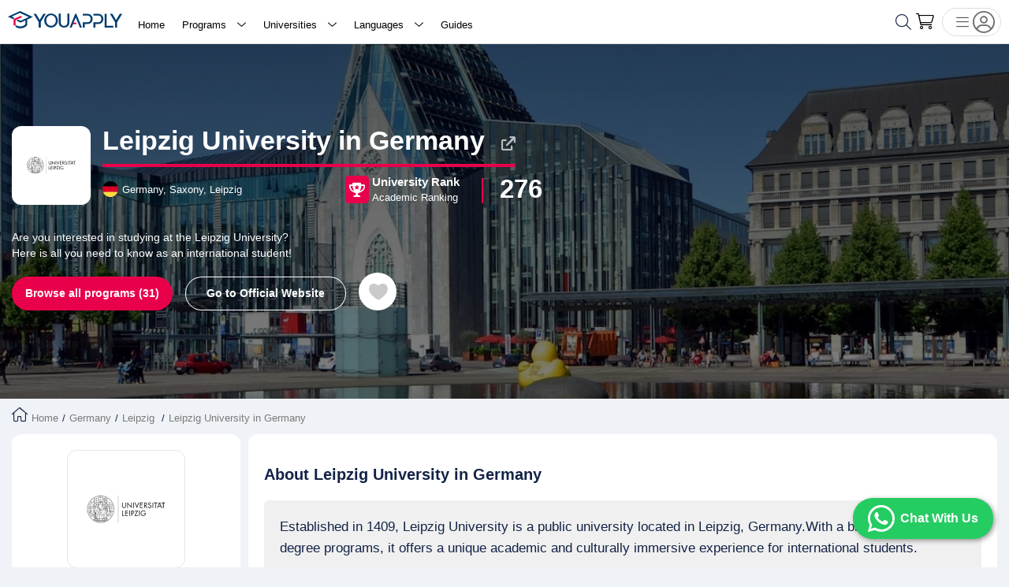

--- FILE ---
content_type: text/html; charset=utf-8
request_url: https://youapply.com/universities/leipzig-university
body_size: 36342
content:
<!DOCTYPE html><html lang="en"><head><script>(function(w,i,g){w[g]=w[g]||[];if(typeof w[g].push=='function')w[g].push(i)})
(window,'GTM-KNMJN96W','google_tags_first_party');</script><script>(function(w,d,s,l){w[l]=w[l]||[];(function(){w[l].push(arguments);})('set', 'developer_id.dYzg1YT', true);
		w[l].push({'gtm.start':new Date().getTime(),event:'gtm.js'});var f=d.getElementsByTagName(s)[0],
		j=d.createElement(s);j.async=true;j.src='/analytics/';
		f.parentNode.insertBefore(j,f);
		})(window,document,'script','dataLayer');</script><link rel="manifest" href="/manifest.json"/><meta charSet="utf-8"/><link rel="apple-touch-icon" sizes="57x57" href="/apple-icon-57x57.png"/><link rel="apple-touch-icon" sizes="60x60" href="/apple-icon-60x60.png"/><link rel="apple-touch-icon" sizes="72x72" href="/apple-icon-72x72.png"/><link rel="apple-touch-icon" sizes="76x76" href="/apple-icon-76x76.png"/><link rel="apple-touch-icon" sizes="114x114" href="/apple-icon-114x114.png"/><link rel="apple-touch-icon" sizes="120x120" href="/apple-icon-120x120.png"/><link rel="apple-touch-icon" sizes="144x144" href="/apple-icon-144x144.png"/><link rel="apple-touch-icon" sizes="152x152" href="/apple-icon-152x152.png"/><link rel="apple-touch-icon" sizes="180x180" href="/apple-icon-180x180.png"/><link rel="icon" type="image/svg" sizes="192x192" href="https://media.youapply.com/icon-logo.svg"/><link rel="icon" type="image/svg" sizes="32x32" href="https://media.youapply.com/icon-logo.svg"/><link rel="icon" type="image/svg" sizes="96x96" href="https://media.youapply.com/icon-logo.svg"/><link rel="icon" type="image/svg" sizes="16x16" href="https://media.youapply.com/icon-logo.svg"/><link rel="manifest" href="/manifest.json"/><meta name="msapplication-TileColor" content="#ffffff"/><meta name="msapplication-TileImage" content="/ms-icon-144x144.png"/><meta name="viewport" content="width=device-width, initial-scale=1, maximum-scale=1"/><meta name="theme-color" content="#000000"/><base href="/"/><link rel="apple-touch-icon" href="/logo192.png"/><title>Leipzig University in Germany | You Apply</title><meta name="description" content="All the information you need to study at Leipzig University in Germany. Find the best programs, tuition fees, and all the requirements you need to know."/><meta property="courses:section" content="education"/><meta property="fb:app_id" content="3164154510484184"/><meta property="og:type" content="website"/><meta property="og:url" content="https://youapply.com/universities/leipzig-university"/><meta property="og:title" content="Leipzig University in Germany | You Apply"/><meta property="og:image" content="https://media.youapply.com/University/hero/details/leipzig_university_1638472795_sm.webp"/><meta property="og:image:alt" content="https://media.youapply.com/University/logo/leipzig_university_1638472794.svg"/><meta property="og:image:width" content="1200"/><meta property="og:image:height" content="630"/><meta property="og:description" content="All the information you need to study at Leipzig University in Germany. Find the best programs, tuition fees, and all the requirements you need to know."/><meta property="og:updated_time" content="2024-06-10T12:40:16+03:00"/><meta property="twitter:title" content="Leipzig University in Germany | You Apply"/><meta property="twitter:site" content="@YouApply2"/><meta property="twitter:card" content="summary"/><meta property="twitter:description" content="All the information you need to study at Leipzig University in Germany. Find the best programs, tuition fees, and all the requirements you need to know."/><meta property="twitter:image" content="https://media.youapply.com/University/hero/details/leipzig_university_1638472795_sm.webp"/><meta property="twitter:url" content="https://youapply.com/universities/leipzig-university"/><meta name="robots" content="index, follow"/><link rel="canonical" href="https://youapply.com/universities/leipzig-university"/><link rel="alternate" hrefLang="en" href="https://youapply.com/universities/leipzig-university"/><link rel="alternate" hrefLang="ar" href="https://youapply.com/ar/universities/leipzig-university"/><script type="application/ld+json">{"@context":"https://schema.org","@type":"WebSite","name":"Leipzig University in Germany","description":"All the information you need to study at Leipzig University in Germany. Find the best programs, tuition fees, and all the requirements you need to know.","url":"https://youapply.com/universities/leipzig-university","image":"https://media.youapply.com/University/logo/leipzig_university_1638472794.svg","datePublished":"2021-05-02T09:24:47+03:00","dateModified":"2024-06-10T12:40:16+03:00","potentialAction":{"@type":"SearchAction","target":"https://youapply.com/programs?country=germany&university=leipzig-university&search={search_term_string}","query-input":"required name=search_term_string placeholder=Search for programs at Leipzig University in Germany"}}</script><link rel="preload" as="image" href="https://media.youapply.com/University/hero/details/leipzig_university_1638472795_lg.webp"/><link rel="preload" as="image" href="https://media.youapply.com/University/logo/leipzig_university_1638472794.svg"/><link rel="preload" as="image" imagesrcset="/_next/image?url=https%3A%2F%2Fmedia.youapply.com%2FUniversity%2Fhero%2Fdetails%2Fleipzig_university_1638472795_lg.webp&amp;w=640&amp;q=100 640w, /_next/image?url=https%3A%2F%2Fmedia.youapply.com%2FUniversity%2Fhero%2Fdetails%2Fleipzig_university_1638472795_lg.webp&amp;w=750&amp;q=100 750w, /_next/image?url=https%3A%2F%2Fmedia.youapply.com%2FUniversity%2Fhero%2Fdetails%2Fleipzig_university_1638472795_lg.webp&amp;w=828&amp;q=100 828w, /_next/image?url=https%3A%2F%2Fmedia.youapply.com%2FUniversity%2Fhero%2Fdetails%2Fleipzig_university_1638472795_lg.webp&amp;w=1080&amp;q=100 1080w, /_next/image?url=https%3A%2F%2Fmedia.youapply.com%2FUniversity%2Fhero%2Fdetails%2Fleipzig_university_1638472795_lg.webp&amp;w=1200&amp;q=100 1200w, /_next/image?url=https%3A%2F%2Fmedia.youapply.com%2FUniversity%2Fhero%2Fdetails%2Fleipzig_university_1638472795_lg.webp&amp;w=1920&amp;q=100 1920w, /_next/image?url=https%3A%2F%2Fmedia.youapply.com%2FUniversity%2Fhero%2Fdetails%2Fleipzig_university_1638472795_lg.webp&amp;w=2048&amp;q=100 2048w" imagesizes="100vw"/><link rel="preload" as="image" imagesrcset="https://media.youapply.com/University/logo/leipzig_university_1638472794.svg 640w, https://media.youapply.com/University/logo/leipzig_university_1638472794.svg 750w, https://media.youapply.com/University/logo/leipzig_university_1638472794.svg 828w, https://media.youapply.com/University/logo/leipzig_university_1638472794.svg 1080w, https://media.youapply.com/University/logo/leipzig_university_1638472794.svg 1200w, https://media.youapply.com/University/logo/leipzig_university_1638472794.svg 1920w, https://media.youapply.com/University/logo/leipzig_university_1638472794.svg 2048w" imagesizes="100vw"/><meta name="next-head-count" content="51"/><link rel="preload" href="/fonts/pe-icon-7-stroke/css/pe-icon-7-stroke.min.css" as="style" crossorigin=""/><link rel="preload" href="/fonts/droid_arabic_kufi/kufi.min.css" as="style" crossorigin=""/><meta name="google-site-verification" content="cblaKQAkJdMWL2jrxycSsVO7PegBp7HLlOQcMtf7oEc"/><script type="6feacb02b7ad956660ffad96-text/javascript">(function(w,d,s,l,i){w[l]=w[l]||[];w[l].push({'gtm.start':
                                    new Date().getTime(),event:'gtm.js'});var f=d.getElementsByTagName(s)[0],
                                    j=d.createElement(s),dl=l!='dataLayer'?'&l='+l:'';j.async=true;j.src=
                                    'https://www.googletagmanager.com/gtm.js?id='+i+dl;f.parentNode.insertBefore(j,f);
                                    })(window,document,'script','dataLayer','GTM-KNMJN96W');</script><link rel="preload" href="/_next/static/css/90e669746552b9b7.css" as="style"/><link rel="stylesheet" href="/_next/static/css/90e669746552b9b7.css" data-n-g=""/><link rel="preload" href="/_next/static/css/b805c1dc5837daec.css" as="style"/><link rel="stylesheet" href="/_next/static/css/b805c1dc5837daec.css" data-n-g=""/><link rel="preload" href="/_next/static/css/676912daf466c0c6.css" as="style"/><link rel="stylesheet" href="/_next/static/css/676912daf466c0c6.css" data-n-p=""/><noscript data-n-css=""></noscript><script defer="" nomodule="" src="/_next/static/chunks/polyfills-5cd94c89d3acac5f.js" type="6feacb02b7ad956660ffad96-text/javascript"></script><script src="/_next/static/chunks/webpack-26436220ac169d41.js" defer="" type="6feacb02b7ad956660ffad96-text/javascript"></script><script src="/_next/static/chunks/2852872c-db4d5479f4dfc5ad.js" defer="" type="6feacb02b7ad956660ffad96-text/javascript"></script><script src="/_next/static/chunks/main-06a4db895f4cbc3e.js" defer="" type="6feacb02b7ad956660ffad96-text/javascript"></script><script src="/_next/static/chunks/pages/_app-93ef7e823bd0f9b0.js" defer="" type="6feacb02b7ad956660ffad96-text/javascript"></script><script src="/_next/static/chunks/pages/universities/%5Bslug%5D-8fbbc53596e7bcc5.js" defer="" type="6feacb02b7ad956660ffad96-text/javascript"></script><script src="/_next/static/XRGUo8uJuFHEFtR25wilC/_buildManifest.js" defer="" type="6feacb02b7ad956660ffad96-text/javascript"></script><script src="/_next/static/XRGUo8uJuFHEFtR25wilC/_ssgManifest.js" defer="" type="6feacb02b7ad956660ffad96-text/javascript"></script><script src="/_next/static/XRGUo8uJuFHEFtR25wilC/_middlewareManifest.js" defer="" type="6feacb02b7ad956660ffad96-text/javascript"></script><style id="jss-server-side">.MuiSvgIcon-root {
  fill: currentColor;
  width: 1em;
  height: 1em;
  display: inline-block;
  font-size: 1.5rem;
  transition: fill 200ms cubic-bezier(0.4, 0, 0.2, 1) 0ms;
  flex-shrink: 0;
  user-select: none;
}
.MuiSvgIcon-colorPrimary {
  color: #3f51b5;
}
.MuiSvgIcon-colorSecondary {
  color: #f50057;
}
.MuiSvgIcon-colorAction {
  color: rgba(0, 0, 0, 0.54);
}
.MuiSvgIcon-colorError {
  color: #f44336;
}
.MuiSvgIcon-colorDisabled {
  color: rgba(0, 0, 0, 0.26);
}
.MuiSvgIcon-fontSizeInherit {
  font-size: inherit;
}
.MuiSvgIcon-fontSizeSmall {
  font-size: 1.25rem;
}
.MuiSvgIcon-fontSizeLarge {
  font-size: 2.1875rem;
}
.MuiCircularProgress-root {
  display: inline-block;
}
.MuiCircularProgress-static {
  transition: transform 300ms cubic-bezier(0.4, 0, 0.2, 1) 0ms;
}
.MuiCircularProgress-indeterminate {
  animation: MuiCircularProgress-keyframes-circular-rotate 1.4s linear infinite;
}
.MuiCircularProgress-determinate {
  transition: transform 300ms cubic-bezier(0.4, 0, 0.2, 1) 0ms;
}
.MuiCircularProgress-colorPrimary {
  color: #3f51b5;
}
.MuiCircularProgress-colorSecondary {
  color: #f50057;
}
.MuiCircularProgress-svg {
  display: block;
}
.MuiCircularProgress-circle {
  stroke: currentColor;
}
.MuiCircularProgress-circleStatic {
  transition: stroke-dashoffset 300ms cubic-bezier(0.4, 0, 0.2, 1) 0ms;
}
.MuiCircularProgress-circleIndeterminate {
  animation: MuiCircularProgress-keyframes-circular-dash 1.4s ease-in-out infinite;
  stroke-dasharray: 80px, 200px;
  stroke-dashoffset: 0px;
}
.MuiCircularProgress-circleDeterminate {
  transition: stroke-dashoffset 300ms cubic-bezier(0.4, 0, 0.2, 1) 0ms;
}
@keyframes MuiCircularProgress-keyframes-circular-rotate {
  0% {
    transform-origin: 50% 50%;
  }
  100% {
    transform: rotate(360deg);
  }
}
@keyframes MuiCircularProgress-keyframes-circular-dash {
  0% {
    stroke-dasharray: 1px, 200px;
    stroke-dashoffset: 0px;
  }
  50% {
    stroke-dasharray: 100px, 200px;
    stroke-dashoffset: -15px;
  }
  100% {
    stroke-dasharray: 100px, 200px;
    stroke-dashoffset: -125px;
  }
}
  .MuiCircularProgress-circleDisableShrink {
    animation: none;
  }
  .MuiPaper-root {
    color: rgba(0, 0, 0, 0.87);
    transition: box-shadow 300ms cubic-bezier(0.4, 0, 0.2, 1) 0ms;
    background-color: #fff;
  }
  .MuiPaper-rounded {
    border-radius: 4px;
  }
  .MuiPaper-outlined {
    border: 1px solid rgba(0, 0, 0, 0.12);
  }
  .MuiPaper-elevation0 {
    box-shadow: none;
  }
  .MuiPaper-elevation1 {
    box-shadow: 0px 2px 1px -1px rgba(0,0,0,0.2),0px 1px 1px 0px rgba(0,0,0,0.14),0px 1px 3px 0px rgba(0,0,0,0.12);
  }
  .MuiPaper-elevation2 {
    box-shadow: 0px 3px 1px -2px rgba(0,0,0,0.2),0px 2px 2px 0px rgba(0,0,0,0.14),0px 1px 5px 0px rgba(0,0,0,0.12);
  }
  .MuiPaper-elevation3 {
    box-shadow: 0px 3px 3px -2px rgba(0,0,0,0.2),0px 3px 4px 0px rgba(0,0,0,0.14),0px 1px 8px 0px rgba(0,0,0,0.12);
  }
  .MuiPaper-elevation4 {
    box-shadow: 0px 2px 4px -1px rgba(0,0,0,0.2),0px 4px 5px 0px rgba(0,0,0,0.14),0px 1px 10px 0px rgba(0,0,0,0.12);
  }
  .MuiPaper-elevation5 {
    box-shadow: 0px 3px 5px -1px rgba(0,0,0,0.2),0px 5px 8px 0px rgba(0,0,0,0.14),0px 1px 14px 0px rgba(0,0,0,0.12);
  }
  .MuiPaper-elevation6 {
    box-shadow: 0px 3px 5px -1px rgba(0,0,0,0.2),0px 6px 10px 0px rgba(0,0,0,0.14),0px 1px 18px 0px rgba(0,0,0,0.12);
  }
  .MuiPaper-elevation7 {
    box-shadow: 0px 4px 5px -2px rgba(0,0,0,0.2),0px 7px 10px 1px rgba(0,0,0,0.14),0px 2px 16px 1px rgba(0,0,0,0.12);
  }
  .MuiPaper-elevation8 {
    box-shadow: 0px 5px 5px -3px rgba(0,0,0,0.2),0px 8px 10px 1px rgba(0,0,0,0.14),0px 3px 14px 2px rgba(0,0,0,0.12);
  }
  .MuiPaper-elevation9 {
    box-shadow: 0px 5px 6px -3px rgba(0,0,0,0.2),0px 9px 12px 1px rgba(0,0,0,0.14),0px 3px 16px 2px rgba(0,0,0,0.12);
  }
  .MuiPaper-elevation10 {
    box-shadow: 0px 6px 6px -3px rgba(0,0,0,0.2),0px 10px 14px 1px rgba(0,0,0,0.14),0px 4px 18px 3px rgba(0,0,0,0.12);
  }
  .MuiPaper-elevation11 {
    box-shadow: 0px 6px 7px -4px rgba(0,0,0,0.2),0px 11px 15px 1px rgba(0,0,0,0.14),0px 4px 20px 3px rgba(0,0,0,0.12);
  }
  .MuiPaper-elevation12 {
    box-shadow: 0px 7px 8px -4px rgba(0,0,0,0.2),0px 12px 17px 2px rgba(0,0,0,0.14),0px 5px 22px 4px rgba(0,0,0,0.12);
  }
  .MuiPaper-elevation13 {
    box-shadow: 0px 7px 8px -4px rgba(0,0,0,0.2),0px 13px 19px 2px rgba(0,0,0,0.14),0px 5px 24px 4px rgba(0,0,0,0.12);
  }
  .MuiPaper-elevation14 {
    box-shadow: 0px 7px 9px -4px rgba(0,0,0,0.2),0px 14px 21px 2px rgba(0,0,0,0.14),0px 5px 26px 4px rgba(0,0,0,0.12);
  }
  .MuiPaper-elevation15 {
    box-shadow: 0px 8px 9px -5px rgba(0,0,0,0.2),0px 15px 22px 2px rgba(0,0,0,0.14),0px 6px 28px 5px rgba(0,0,0,0.12);
  }
  .MuiPaper-elevation16 {
    box-shadow: 0px 8px 10px -5px rgba(0,0,0,0.2),0px 16px 24px 2px rgba(0,0,0,0.14),0px 6px 30px 5px rgba(0,0,0,0.12);
  }
  .MuiPaper-elevation17 {
    box-shadow: 0px 8px 11px -5px rgba(0,0,0,0.2),0px 17px 26px 2px rgba(0,0,0,0.14),0px 6px 32px 5px rgba(0,0,0,0.12);
  }
  .MuiPaper-elevation18 {
    box-shadow: 0px 9px 11px -5px rgba(0,0,0,0.2),0px 18px 28px 2px rgba(0,0,0,0.14),0px 7px 34px 6px rgba(0,0,0,0.12);
  }
  .MuiPaper-elevation19 {
    box-shadow: 0px 9px 12px -6px rgba(0,0,0,0.2),0px 19px 29px 2px rgba(0,0,0,0.14),0px 7px 36px 6px rgba(0,0,0,0.12);
  }
  .MuiPaper-elevation20 {
    box-shadow: 0px 10px 13px -6px rgba(0,0,0,0.2),0px 20px 31px 3px rgba(0,0,0,0.14),0px 8px 38px 7px rgba(0,0,0,0.12);
  }
  .MuiPaper-elevation21 {
    box-shadow: 0px 10px 13px -6px rgba(0,0,0,0.2),0px 21px 33px 3px rgba(0,0,0,0.14),0px 8px 40px 7px rgba(0,0,0,0.12);
  }
  .MuiPaper-elevation22 {
    box-shadow: 0px 10px 14px -6px rgba(0,0,0,0.2),0px 22px 35px 3px rgba(0,0,0,0.14),0px 8px 42px 7px rgba(0,0,0,0.12);
  }
  .MuiPaper-elevation23 {
    box-shadow: 0px 11px 14px -7px rgba(0,0,0,0.2),0px 23px 36px 3px rgba(0,0,0,0.14),0px 9px 44px 8px rgba(0,0,0,0.12);
  }
  .MuiPaper-elevation24 {
    box-shadow: 0px 11px 15px -7px rgba(0,0,0,0.2),0px 24px 38px 3px rgba(0,0,0,0.14),0px 9px 46px 8px rgba(0,0,0,0.12);
  }
  .MuiButtonBase-root {
    color: inherit;
    border: 0;
    cursor: pointer;
    margin: 0;
    display: inline-flex;
    outline: 0;
    padding: 0;
    position: relative;
    align-items: center;
    user-select: none;
    border-radius: 0;
    vertical-align: middle;
    -moz-appearance: none;
    justify-content: center;
    text-decoration: none;
    background-color: transparent;
    -webkit-appearance: none;
    -webkit-tap-highlight-color: transparent;
  }
  .MuiButtonBase-root::-moz-focus-inner {
    border-style: none;
  }
  .MuiButtonBase-root.Mui-disabled {
    cursor: default;
    pointer-events: none;
  }
@media print {
  .MuiButtonBase-root {
    color-adjust: exact;
  }
}
  .MuiAppBar-root {
    width: 100%;
    display: flex;
    z-index: 1100;
    box-sizing: border-box;
    flex-shrink: 0;
    flex-direction: column;
  }
  .MuiAppBar-positionFixed {
    top: 0;
    left: auto;
    right: 0;
    position: fixed;
  }
@media print {
  .MuiAppBar-positionFixed {
    position: absolute;
  }
}
  .MuiAppBar-positionAbsolute {
    top: 0;
    left: auto;
    right: 0;
    position: absolute;
  }
  .MuiAppBar-positionSticky {
    top: 0;
    left: auto;
    right: 0;
    position: sticky;
  }
  .MuiAppBar-positionStatic {
    position: static;
  }
  .MuiAppBar-positionRelative {
    position: relative;
  }
  .MuiAppBar-colorDefault {
    color: rgba(0, 0, 0, 0.87);
    background-color: #f5f5f5;
  }
  .MuiAppBar-colorPrimary {
    color: #fff;
    background-color: #3f51b5;
  }
  .MuiAppBar-colorSecondary {
    color: #fff;
    background-color: #f50057;
  }
  .MuiAppBar-colorInherit {
    color: inherit;
  }
  .MuiAppBar-colorTransparent {
    color: inherit;
    background-color: transparent;
  }

  .jss12 {
    padding: 24px;
  }
  .jss21 {
    padding: 24px;
  }
  .MuiTab-root {
    padding: 6px 12px;
    overflow: hidden;
    position: relative;
    font-size: 0.875rem;
    max-width: 264px;
    min-width: 72px;
    box-sizing: border-box;
    min-height: 48px;
    text-align: center;
    flex-shrink: 0;
    font-family: "Roboto", "Helvetica", "Arial", sans-serif;
    font-weight: 500;
    line-height: 1.75;
    white-space: normal;
    letter-spacing: 0.02857em;
    text-transform: uppercase;
  }
@media (min-width:600px) {
  .MuiTab-root {
    min-width: 160px;
  }
}
  .MuiTab-labelIcon {
    min-height: 72px;
    padding-top: 9px;
  }
  .MuiTab-labelIcon .MuiTab-wrapper > *:first-child {
    margin-bottom: 6px;
  }
  .MuiTab-textColorInherit {
    color: inherit;
    opacity: 0.7;
  }
  .MuiTab-textColorInherit.Mui-selected {
    opacity: 1;
  }
  .MuiTab-textColorInherit.Mui-disabled {
    opacity: 0.5;
  }
  .MuiTab-textColorPrimary {
    color: rgba(0, 0, 0, 0.54);
  }
  .MuiTab-textColorPrimary.Mui-selected {
    color: #3f51b5;
  }
  .MuiTab-textColorPrimary.Mui-disabled {
    color: rgba(0, 0, 0, 0.38);
  }
  .MuiTab-textColorSecondary {
    color: rgba(0, 0, 0, 0.54);
  }
  .MuiTab-textColorSecondary.Mui-selected {
    color: #f50057;
  }
  .MuiTab-textColorSecondary.Mui-disabled {
    color: rgba(0, 0, 0, 0.38);
  }
  .MuiTab-fullWidth {
    flex-grow: 1;
    max-width: none;
    flex-basis: 0;
    flex-shrink: 1;
  }
  .MuiTab-wrapped {
    font-size: 0.75rem;
    line-height: 1.5;
  }
  .MuiTab-wrapper {
    width: 100%;
    display: inline-flex;
    align-items: center;
    flex-direction: column;
    justify-content: center;
  }
  .jss8 {
    width: 100%;
    bottom: 0;
    height: 2px;
    position: absolute;
    transition: all 300ms cubic-bezier(0.4, 0, 0.2, 1) 0ms;
  }
  .jss9 {
    background-color: #3f51b5;
  }
  .jss10 {
    background-color: #f50057;
  }
  .jss11 {
    right: 0;
    width: 2px;
    height: 100%;
  }
  .MuiTabs-root {
    display: flex;
    overflow: hidden;
    min-height: 48px;
    -webkit-overflow-scrolling: touch;
  }
  .MuiTabs-vertical {
    flex-direction: column;
  }
  .MuiTabs-flexContainer {
    display: flex;
  }
  .MuiTabs-flexContainerVertical {
    flex-direction: column;
  }
  .MuiTabs-centered {
    justify-content: center;
  }
  .MuiTabs-scroller {
    flex: 1 1 auto;
    display: inline-block;
    position: relative;
    white-space: nowrap;
  }
  .MuiTabs-fixed {
    width: 100%;
    overflow-x: hidden;
  }
  .MuiTabs-scrollable {
    overflow-x: scroll;
    scrollbar-width: none;
  }
  .MuiTabs-scrollable::-webkit-scrollbar {
    display: none;
  }
@media (max-width:599.95px) {
  .MuiTabs-scrollButtonsDesktop {
    display: none;
  }
}
  .MuiTooltip-popper {
    z-index: 1500;
    pointer-events: none;
  }
  .MuiTooltip-popperInteractive {
    pointer-events: auto;
  }
  .MuiTooltip-popperArrow[x-placement*="bottom"] .MuiTooltip-arrow {
    top: 0;
    left: 0;
    margin-top: -0.71em;
    margin-left: 4px;
    margin-right: 4px;
  }
  .MuiTooltip-popperArrow[x-placement*="top"] .MuiTooltip-arrow {
    left: 0;
    bottom: 0;
    margin-left: 4px;
    margin-right: 4px;
    margin-bottom: -0.71em;
  }
  .MuiTooltip-popperArrow[x-placement*="right"] .MuiTooltip-arrow {
    left: 0;
    width: 0.71em;
    height: 1em;
    margin-top: 4px;
    margin-left: -0.71em;
    margin-bottom: 4px;
  }
  .MuiTooltip-popperArrow[x-placement*="left"] .MuiTooltip-arrow {
    right: 0;
    width: 0.71em;
    height: 1em;
    margin-top: 4px;
    margin-right: -0.71em;
    margin-bottom: 4px;
  }
  .MuiTooltip-popperArrow[x-placement*="left"] .MuiTooltip-arrow::before {
    transform-origin: 0 0;
  }
  .MuiTooltip-popperArrow[x-placement*="right"] .MuiTooltip-arrow::before {
    transform-origin: 100% 100%;
  }
  .MuiTooltip-popperArrow[x-placement*="top"] .MuiTooltip-arrow::before {
    transform-origin: 100% 0;
  }
  .MuiTooltip-popperArrow[x-placement*="bottom"] .MuiTooltip-arrow::before {
    transform-origin: 0 100%;
  }
  .MuiTooltip-tooltip {
    color: #fff;
    padding: 4px 8px;
    font-size: 0.625rem;
    max-width: 300px;
    word-wrap: break-word;
    font-family: "Roboto", "Helvetica", "Arial", sans-serif;
    font-weight: 500;
    line-height: 1.4em;
    border-radius: 4px;
    background-color: rgba(97, 97, 97, 0.9);
  }
  .MuiTooltip-tooltipArrow {
    margin: 0;
    position: relative;
  }
  .MuiTooltip-arrow {
    color: rgba(97, 97, 97, 0.9);
    width: 1em;
    height: 0.71em;
    overflow: hidden;
    position: absolute;
    box-sizing: border-box;
  }
  .MuiTooltip-arrow::before {
    width: 100%;
    height: 100%;
    margin: auto;
    content: "";
    display: block;
    transform: rotate(45deg);
    background-color: currentColor;
  }
  .MuiTooltip-touch {
    padding: 8px 16px;
    font-size: 0.875rem;
    font-weight: 400;
    line-height: 1.14286em;
  }
  .MuiTooltip-tooltipPlacementLeft {
    margin: 0 24px ;
    transform-origin: right center;
  }
@media (min-width:600px) {
  .MuiTooltip-tooltipPlacementLeft {
    margin: 0 14px;
  }
}
  .MuiTooltip-tooltipPlacementRight {
    margin: 0 24px;
    transform-origin: left center;
  }
@media (min-width:600px) {
  .MuiTooltip-tooltipPlacementRight {
    margin: 0 14px;
  }
}
  .MuiTooltip-tooltipPlacementTop {
    margin: 24px 0;
    transform-origin: center bottom;
  }
@media (min-width:600px) {
  .MuiTooltip-tooltipPlacementTop {
    margin: 14px 0;
  }
}
  .MuiTooltip-tooltipPlacementBottom {
    margin: 24px 0;
    transform-origin: center top;
  }
@media (min-width:600px) {
  .MuiTooltip-tooltipPlacementBottom {
    margin: 14px 0;
  }
}
  .jss1 {
    flex: 1;
    padding: 5px;
    font-size: 0.9em;
    min-width: initial;
    background: white;
    font-family: "Droid Arabic Kufi", Helvetica, sans-serif;
    border-bottom: solid 3px var(--border-color);
    border-radius: 2px 2px 0 0;
  }
  .jss2 {
    color: var(--heading);
    border-bottom: solid 3px var(--red);
    background-color: white;
  }
  .jss3 {
    align-items: center;
    flex-direction: column;
    text-transform: capitalize;
  }
  .jss4 {
    color: var(--heading);
    background: transparent;
  }
  .jss5 {
    margin: 0 5px 0 0 !important;
  }
  .jss6 {
    display: none;
  }
  .jss7 {
    min-height: 50px;
  }
  .jss13 {
    padding: 1px 0 !important;;
    overflow: visible;
    position: relative !important;
    font-size: .8em !important;;
    min-width: initial !important;;
    font-family: "Droid Arabic Kufi", Helvetica, sans-serif !important;
    margin-right: 30px !important;;
    border-radius: 2px 2px 0 0 !important;;
    margin-bottom: 6px !important;;
    background-color: transparent !important;;
  }
  .jss14 {
    width: 100%;
  }
  .jss15 {
    border-bottom: 4px solid var(--red) !important;;
  }
  .jss16 {
    margin-left: 5px !important;
    flex-direction: row !important;;
  }
  .jss17 {
    margin: 0 5px 0px 5px !important;;
  }
  .jss18 {
    display: none !important;;
  }
  .jss19 {
    font-size: 16px !important;;
    min-height: 20px !important;;
    margin-bottom: 6px !important;
  }
  .jss20 {
    height: 45px !important;;
    border-radius: 50px !important;;
  }
  .jss22 {
    flex: 1;
    padding: 5px;
    font-size: 0.9em;
    min-width: initial;
    font-family: "Droid Arabic Kufi", Helvetica, sans-serif;
    border-bottom: solid 3px var(--border-color);
    border-radius: 2px 2px 0 0;
    background-color: white;
  }
  .jss23 {
    color: var(--heading);
    border-bottom: solid 3px var(--red);
    background-color: white;
  }
  .jss24 {
    align-items: center;
    flex-direction: column;
    text-transform: capitalize;
  }
  .jss25 {
    color: var(--heading);
    background: transparent;
  }
  .jss26 {
    margin: 0 5px 0 0 !important;
  }
  .jss27 {
    display: none;
  }
  .jss28 {
    min-height: 50px;
  }</style><style data-href="https://fonts.googleapis.com/css2?family=Inter:wght@400;600&display=swap">@font-face{font-family:'Inter';font-style:normal;font-weight:400;font-display:swap;src:url(https://fonts.gstatic.com/l/font?kit=UcCO3FwrK3iLTeHuS_nVMrMxCp50SjIw2boKoduKmMEVuLyfMZs&skey=c491285d6722e4fa&v=v20) format('woff')}@font-face{font-family:'Inter';font-style:normal;font-weight:600;font-display:swap;src:url(https://fonts.gstatic.com/l/font?kit=UcCO3FwrK3iLTeHuS_nVMrMxCp50SjIw2boKoduKmMEVuGKYMZs&skey=c491285d6722e4fa&v=v20) format('woff')}@font-face{font-family:'Inter';font-style:normal;font-weight:400;font-display:swap;src:url(https://fonts.gstatic.com/s/inter/v20/UcC73FwrK3iLTeHuS_nVMrMxCp50SjIa2JL7W0Q5n-wU.woff2) format('woff2');unicode-range:U+0460-052F,U+1C80-1C8A,U+20B4,U+2DE0-2DFF,U+A640-A69F,U+FE2E-FE2F}@font-face{font-family:'Inter';font-style:normal;font-weight:400;font-display:swap;src:url(https://fonts.gstatic.com/s/inter/v20/UcC73FwrK3iLTeHuS_nVMrMxCp50SjIa0ZL7W0Q5n-wU.woff2) format('woff2');unicode-range:U+0301,U+0400-045F,U+0490-0491,U+04B0-04B1,U+2116}@font-face{font-family:'Inter';font-style:normal;font-weight:400;font-display:swap;src:url(https://fonts.gstatic.com/s/inter/v20/UcC73FwrK3iLTeHuS_nVMrMxCp50SjIa2ZL7W0Q5n-wU.woff2) format('woff2');unicode-range:U+1F00-1FFF}@font-face{font-family:'Inter';font-style:normal;font-weight:400;font-display:swap;src:url(https://fonts.gstatic.com/s/inter/v20/UcC73FwrK3iLTeHuS_nVMrMxCp50SjIa1pL7W0Q5n-wU.woff2) format('woff2');unicode-range:U+0370-0377,U+037A-037F,U+0384-038A,U+038C,U+038E-03A1,U+03A3-03FF}@font-face{font-family:'Inter';font-style:normal;font-weight:400;font-display:swap;src:url(https://fonts.gstatic.com/s/inter/v20/UcC73FwrK3iLTeHuS_nVMrMxCp50SjIa2pL7W0Q5n-wU.woff2) format('woff2');unicode-range:U+0102-0103,U+0110-0111,U+0128-0129,U+0168-0169,U+01A0-01A1,U+01AF-01B0,U+0300-0301,U+0303-0304,U+0308-0309,U+0323,U+0329,U+1EA0-1EF9,U+20AB}@font-face{font-family:'Inter';font-style:normal;font-weight:400;font-display:swap;src:url(https://fonts.gstatic.com/s/inter/v20/UcC73FwrK3iLTeHuS_nVMrMxCp50SjIa25L7W0Q5n-wU.woff2) format('woff2');unicode-range:U+0100-02BA,U+02BD-02C5,U+02C7-02CC,U+02CE-02D7,U+02DD-02FF,U+0304,U+0308,U+0329,U+1D00-1DBF,U+1E00-1E9F,U+1EF2-1EFF,U+2020,U+20A0-20AB,U+20AD-20C0,U+2113,U+2C60-2C7F,U+A720-A7FF}@font-face{font-family:'Inter';font-style:normal;font-weight:400;font-display:swap;src:url(https://fonts.gstatic.com/s/inter/v20/UcC73FwrK3iLTeHuS_nVMrMxCp50SjIa1ZL7W0Q5nw.woff2) format('woff2');unicode-range:U+0000-00FF,U+0131,U+0152-0153,U+02BB-02BC,U+02C6,U+02DA,U+02DC,U+0304,U+0308,U+0329,U+2000-206F,U+20AC,U+2122,U+2191,U+2193,U+2212,U+2215,U+FEFF,U+FFFD}@font-face{font-family:'Inter';font-style:normal;font-weight:600;font-display:swap;src:url(https://fonts.gstatic.com/s/inter/v20/UcC73FwrK3iLTeHuS_nVMrMxCp50SjIa2JL7W0Q5n-wU.woff2) format('woff2');unicode-range:U+0460-052F,U+1C80-1C8A,U+20B4,U+2DE0-2DFF,U+A640-A69F,U+FE2E-FE2F}@font-face{font-family:'Inter';font-style:normal;font-weight:600;font-display:swap;src:url(https://fonts.gstatic.com/s/inter/v20/UcC73FwrK3iLTeHuS_nVMrMxCp50SjIa0ZL7W0Q5n-wU.woff2) format('woff2');unicode-range:U+0301,U+0400-045F,U+0490-0491,U+04B0-04B1,U+2116}@font-face{font-family:'Inter';font-style:normal;font-weight:600;font-display:swap;src:url(https://fonts.gstatic.com/s/inter/v20/UcC73FwrK3iLTeHuS_nVMrMxCp50SjIa2ZL7W0Q5n-wU.woff2) format('woff2');unicode-range:U+1F00-1FFF}@font-face{font-family:'Inter';font-style:normal;font-weight:600;font-display:swap;src:url(https://fonts.gstatic.com/s/inter/v20/UcC73FwrK3iLTeHuS_nVMrMxCp50SjIa1pL7W0Q5n-wU.woff2) format('woff2');unicode-range:U+0370-0377,U+037A-037F,U+0384-038A,U+038C,U+038E-03A1,U+03A3-03FF}@font-face{font-family:'Inter';font-style:normal;font-weight:600;font-display:swap;src:url(https://fonts.gstatic.com/s/inter/v20/UcC73FwrK3iLTeHuS_nVMrMxCp50SjIa2pL7W0Q5n-wU.woff2) format('woff2');unicode-range:U+0102-0103,U+0110-0111,U+0128-0129,U+0168-0169,U+01A0-01A1,U+01AF-01B0,U+0300-0301,U+0303-0304,U+0308-0309,U+0323,U+0329,U+1EA0-1EF9,U+20AB}@font-face{font-family:'Inter';font-style:normal;font-weight:600;font-display:swap;src:url(https://fonts.gstatic.com/s/inter/v20/UcC73FwrK3iLTeHuS_nVMrMxCp50SjIa25L7W0Q5n-wU.woff2) format('woff2');unicode-range:U+0100-02BA,U+02BD-02C5,U+02C7-02CC,U+02CE-02D7,U+02DD-02FF,U+0304,U+0308,U+0329,U+1D00-1DBF,U+1E00-1E9F,U+1EF2-1EFF,U+2020,U+20A0-20AB,U+20AD-20C0,U+2113,U+2C60-2C7F,U+A720-A7FF}@font-face{font-family:'Inter';font-style:normal;font-weight:600;font-display:swap;src:url(https://fonts.gstatic.com/s/inter/v20/UcC73FwrK3iLTeHuS_nVMrMxCp50SjIa1ZL7W0Q5nw.woff2) format('woff2');unicode-range:U+0000-00FF,U+0131,U+0152-0153,U+02BB-02BC,U+02C6,U+02DA,U+02DC,U+0304,U+0308,U+0329,U+2000-206F,U+20AC,U+2122,U+2191,U+2193,U+2212,U+2215,U+FEFF,U+FFFD}</style><script data-cfasync="false" nonce="ab110534-0ba8-42a4-bf64-b2b6d1830795">try{(function(w,d){!function(j,k,l,m){if(j.zaraz)console.error("zaraz is loaded twice");else{j[l]=j[l]||{};j[l].executed=[];j.zaraz={deferred:[],listeners:[]};j.zaraz._v="5874";j.zaraz._n="ab110534-0ba8-42a4-bf64-b2b6d1830795";j.zaraz.q=[];j.zaraz._f=function(n){return async function(){var o=Array.prototype.slice.call(arguments);j.zaraz.q.push({m:n,a:o})}};for(const p of["track","set","debug"])j.zaraz[p]=j.zaraz._f(p);j.zaraz.init=()=>{var q=k.getElementsByTagName(m)[0],r=k.createElement(m),s=k.getElementsByTagName("title")[0];s&&(j[l].t=k.getElementsByTagName("title")[0].text);j[l].x=Math.random();j[l].w=j.screen.width;j[l].h=j.screen.height;j[l].j=j.innerHeight;j[l].e=j.innerWidth;j[l].l=j.location.href;j[l].r=k.referrer;j[l].k=j.screen.colorDepth;j[l].n=k.characterSet;j[l].o=(new Date).getTimezoneOffset();if(j.dataLayer)for(const t of Object.entries(Object.entries(dataLayer).reduce((u,v)=>({...u[1],...v[1]}),{})))zaraz.set(t[0],t[1],{scope:"page"});j[l].q=[];for(;j.zaraz.q.length;){const w=j.zaraz.q.shift();j[l].q.push(w)}r.defer=!0;for(const x of[localStorage,sessionStorage])Object.keys(x||{}).filter(z=>z.startsWith("_zaraz_")).forEach(y=>{try{j[l]["z_"+y.slice(7)]=JSON.parse(x.getItem(y))}catch{j[l]["z_"+y.slice(7)]=x.getItem(y)}});r.referrerPolicy="origin";r.src="/cdn-cgi/zaraz/s.js?z="+btoa(encodeURIComponent(JSON.stringify(j[l])));q.parentNode.insertBefore(r,q)};["complete","interactive"].includes(k.readyState)?zaraz.init():j.addEventListener("DOMContentLoaded",zaraz.init)}}(w,d,"zarazData","script");window.zaraz._p=async d$=>new Promise(ea=>{if(d$){d$.e&&d$.e.forEach(eb=>{try{const ec=d.querySelector("script[nonce]"),ed=ec?.nonce||ec?.getAttribute("nonce"),ee=d.createElement("script");ed&&(ee.nonce=ed);ee.innerHTML=eb;ee.onload=()=>{d.head.removeChild(ee)};d.head.appendChild(ee)}catch(ef){console.error(`Error executing script: ${eb}\n`,ef)}});Promise.allSettled((d$.f||[]).map(eg=>fetch(eg[0],eg[1])))}ea()});zaraz._p({"e":["(function(w,d){})(window,document)"]});})(window,document)}catch(e){throw fetch("/cdn-cgi/zaraz/t"),e;};</script></head><body><div dir="ltr"><div id="backdrop-container"></div><div id="modal-container"></div><noscript><iframe src="https://www.googletagmanager.com/ns.html?id=GTM-KNMJN96W" height="0" width="0" style="display:none;visibility:hidden"></iframe></noscript><div id="backdrop-container"></div><div id="modal-container"></div><div id="__next" data-reactroot=""><div class="Toastify"></div><header class="Toolbar_Toolbar__IHdft Toolbar_ShowToolBar__5gRFK"><div class="Toolbar_HeaderContanier__yRWvd"><div class="Toolbar_MobileLeftMenu__jUKeJ"><div class="DrawerToggle_DrawerToggle__WQelR DrawerToggle_Open___1xwq"><div class="DrawerToggle_Top__KwXaD"></div><div class="DrawerToggle_Middle___8OAK"></div><div class="DrawerToggle_Bottom__bNJ2v"></div></div></div><div class="Toolbar_NavItems__J1Rrn"><ul class="NavigationItems_NavigationItems___E8nM"><li class="NavigationItem_NavigationItem__TJA5f"><a class=" " href="/"><ul class="Navigation_MenuItems__XDMzD"><li class="Navigation_Item__ErO5G"><div class="Navigation_ItemContent__5PQbU"><a href="/"><span>Home</span> </a></div></li></ul></a><i class="far icon-Home NavigationItem_Icon__nqhz9"> </i></li><li class="NavigationItem_NavigationItem__TJA5f"><div> <ul class="Navigation_MenuItems__XDMzD"><li class="Navigation_Item__ErO5G"><div class="Navigation_ItemContent__5PQbU"><button class="MuiButtonBase-root MuiIconButton-sizeMedium css-1yxmbwk"><span>Programs</span> <i class="fas fa-angle-right Navigation_MobileIcon__52Gk9"></i></button></div><ul><li class="SubMenu_SubMenuItem__yDlpu"><li class="NavigationItem_SubMenuNavigationItem__jm6y_"><a class=" NavigationItem_WithSubMenu__fMpJ0" href="/programs?country=australia">Programs In Australia<!-- --> </a></li></li><li class="SubMenu_SubMenuItem__yDlpu"><li class="NavigationItem_SubMenuNavigationItem__jm6y_"><a class=" NavigationItem_WithSubMenu__fMpJ0" href="/programs?country=canada">Programs In Canada<!-- --> </a></li></li><li class="SubMenu_SubMenuItem__yDlpu"><li class="NavigationItem_SubMenuNavigationItem__jm6y_"><a class=" NavigationItem_WithSubMenu__fMpJ0" href="/programs?country=germany">Programs In Germany<!-- --> </a></li></li><li class="SubMenu_SubMenuItem__yDlpu"><li class="NavigationItem_SubMenuNavigationItem__jm6y_"><a class=" NavigationItem_WithSubMenu__fMpJ0" href="/programs?country=ireland">Programs In Ireland<!-- --> </a></li></li><li class="SubMenu_SubMenuItem__yDlpu"><li class="NavigationItem_SubMenuNavigationItem__jm6y_"><a class=" NavigationItem_WithSubMenu__fMpJ0" href="/programs?country=jordan">Programs In Jordan<!-- --> </a></li></li><li class="SubMenu_SubMenuItem__yDlpu"><li class="NavigationItem_SubMenuNavigationItem__jm6y_"><a class=" NavigationItem_WithSubMenu__fMpJ0" href="/programs?country=new-zealand">Programs In New Zealand<!-- --> </a></li></li><li class="SubMenu_SubMenuItem__yDlpu"><li class="NavigationItem_SubMenuNavigationItem__jm6y_"><a class=" NavigationItem_WithSubMenu__fMpJ0" href="/programs?country=saudi-arabia">Programs In Saudi Arabia<!-- --> </a></li></li><li class="SubMenu_SubMenuItem__yDlpu"><li class="NavigationItem_SubMenuNavigationItem__jm6y_"><a class=" NavigationItem_WithSubMenu__fMpJ0" href="/programs?country=united-kingdom">Programs In UK<!-- --> </a></li></li><li class="SubMenu_SubMenuItem__yDlpu"><li class="NavigationItem_SubMenuNavigationItem__jm6y_"><a class=" NavigationItem_WithSubMenu__fMpJ0" href="/programs?country=united-states-of-america">Programs In USA<!-- --> </a></li></li><a class="SubMenu_SeeAll__mEcTS" href="/programs">See all<!-- -->  <i class="fas icon-Arrow-Right"></i></a></ul></li></ul></div><i class="icon-Briefcase NavigationItem_Icon__nqhz9"> </i></li><li class="NavigationItem_NavigationItem__TJA5f"><div> <ul class="Navigation_MenuItems__XDMzD"><li class="Navigation_Item__ErO5G"><div class="Navigation_ItemContent__5PQbU"><button class="MuiButtonBase-root MuiIconButton-sizeMedium css-1yxmbwk"><span>Universities</span> <i class="fas fa-angle-right Navigation_MobileIcon__52Gk9"></i></button></div><ul><li class="SubMenu_SubMenuItem__yDlpu"><li class="NavigationItem_SubMenuNavigationItem__jm6y_"><a class=" NavigationItem_WithSubMenu__fMpJ0" href="/universities?country=australia"><img src="https://media.youapply.com/Country/australia.svg" alt="Universities In Australia, " title="Universities In Australia, " class="NavigationItem_Icon__nqhz9"/>Universities In Australia<!-- --> </a></li></li><li class="SubMenu_SubMenuItem__yDlpu"><li class="NavigationItem_SubMenuNavigationItem__jm6y_"><a class=" NavigationItem_WithSubMenu__fMpJ0" href="/universities?country=canada"><img src="https://media.youapply.com/Country/canada.svg" alt="Universities In Canada, " title="Universities In Canada, " class="NavigationItem_Icon__nqhz9"/>Universities In Canada<!-- --> </a></li></li><li class="SubMenu_SubMenuItem__yDlpu"><li class="NavigationItem_SubMenuNavigationItem__jm6y_"><a class=" NavigationItem_WithSubMenu__fMpJ0" href="/universities?country=germany"><img src="https://media.youapply.com/Country/germany.svg" alt="Universities In Germany, " title="Universities In Germany, " class="NavigationItem_Icon__nqhz9"/>Universities In Germany<!-- --> </a></li></li><li class="SubMenu_SubMenuItem__yDlpu"><li class="NavigationItem_SubMenuNavigationItem__jm6y_"><a class=" NavigationItem_WithSubMenu__fMpJ0" href="/universities?country=ireland"><img src="https://media.youapply.com/Country/ireland.svg" alt="Universities In Ireland, " title="Universities In Ireland, " class="NavigationItem_Icon__nqhz9"/>Universities In Ireland<!-- --> </a></li></li><li class="SubMenu_SubMenuItem__yDlpu"><li class="NavigationItem_SubMenuNavigationItem__jm6y_"><a class=" NavigationItem_WithSubMenu__fMpJ0" href="/universities?country=jordan"><img src="https://media.youapply.com/Country/jordan.svg" alt="Universities In Jordan, " title="Universities In Jordan, " class="NavigationItem_Icon__nqhz9"/>Universities In Jordan<!-- --> </a></li></li><li class="SubMenu_SubMenuItem__yDlpu"><li class="NavigationItem_SubMenuNavigationItem__jm6y_"><a class=" NavigationItem_WithSubMenu__fMpJ0" href="/universities?country=new-zealand"><img src="https://media.youapply.com/Country/new-zealand.svg" alt="Universities In New Zealand, " title="Universities In New Zealand, " class="NavigationItem_Icon__nqhz9"/>Universities In New Zealand<!-- --> </a></li></li><li class="SubMenu_SubMenuItem__yDlpu"><li class="NavigationItem_SubMenuNavigationItem__jm6y_"><a class=" NavigationItem_WithSubMenu__fMpJ0" href="/universities?country=saudi-arabia"><img src="https://media.youapply.com/Country/saudi-arabia.svg" alt="Universities In Saudi Arabia, " title="Universities In Saudi Arabia, " class="NavigationItem_Icon__nqhz9"/>Universities In Saudi Arabia<!-- --> </a></li></li><li class="SubMenu_SubMenuItem__yDlpu"><li class="NavigationItem_SubMenuNavigationItem__jm6y_"><a class=" NavigationItem_WithSubMenu__fMpJ0" href="/universities?country=united-kingdom"><img src="https://media.youapply.com/Country/united-kingdom.svg" alt="Universities In United Kingdom, " title="Universities In United Kingdom, " class="NavigationItem_Icon__nqhz9"/>Universities In United Kingdom<!-- --> </a></li></li><li class="SubMenu_SubMenuItem__yDlpu"><li class="NavigationItem_SubMenuNavigationItem__jm6y_"><a class=" NavigationItem_WithSubMenu__fMpJ0" href="/universities?country=united-states-of-america"><img src="https://media.youapply.com/Country/united-states-of-america.svg" alt="Universities In United States Of America, " title="Universities In United States Of America, " class="NavigationItem_Icon__nqhz9"/>Universities In United States Of America<!-- --> </a></li></li><a class="SubMenu_SeeAll__mEcTS" href="/universities">See all<!-- -->  <i class="fas icon-Arrow-Right"></i></a></ul></li></ul></div><i class="icon-Bank NavigationItem_Icon__nqhz9"> </i></li><li class="NavigationItem_NavigationItem__TJA5f"><div> <ul class="Navigation_MenuItems__XDMzD"><li class="Navigation_Item__ErO5G"><div class="Navigation_ItemContent__5PQbU"><button class="MuiButtonBase-root MuiIconButton-sizeMedium css-1yxmbwk"><span>Languages</span> <i class="fas fa-angle-right Navigation_MobileIcon__52Gk9"></i></button></div><ul><li class="SubMenu_SubMenuItem__yDlpu"><li class="NavigationItem_SubMenuNavigationItem__jm6y_"><a class=" NavigationItem_WithSubMenu__fMpJ0" href="/languages/list"><i class="icon-Language fa-xl NavigationItem_DesktopIcon__hYlHW"></i>Languages Courses<!-- --> </a></li></li><li class="SubMenu_SubMenuItem__yDlpu"><li class="NavigationItem_SubMenuNavigationItem__jm6y_"><a class=" NavigationItem_WithSubMenu__fMpJ0" href="/languages/offers"><i class="far icon-Comments-Dollar NavigationItem_DesktopIcon__hYlHW"></i>Languages Offers<!-- --> </a></li></li><li class="SubMenu_SubMenuItem__yDlpu"><li class="NavigationItem_SubMenuNavigationItem__jm6y_"><a class=" NavigationItem_WithSubMenu__fMpJ0" href="/language-centers"><i class="icon-Bank NavigationItem_DesktopIcon__hYlHW"></i>Language Centers<!-- --> </a></li></li></ul></li></ul></div><i class="icon-Language fa-xl NavigationItem_Icon__nqhz9"> </i></li><li class="NavigationItem_NavigationItem__TJA5f"><a class=" " href="/guides"><ul class="Navigation_MenuItems__XDMzD"><li class="Navigation_Item__ErO5G"><div class="Navigation_ItemContent__5PQbU"><a href="/guides"><span>Guides</span> </a></div></li></ul></a><i class="far icon-File-Lines NavigationItem_Icon__nqhz9"> </i></li></ul></div><div class="Layout_DesktopOnly__FsE0d Toolbar_HiddenSearchForm__zXsA8"></div><div class="RightMenu_RightIcons__BtHwp Layout_DesktopOnly__FsE0d"><button class="MuiButtonBase-root MuiIconButton-sizeMedium css-1yxmbwk" tabindex="0" type="button"><i class="icon-Magnifying-Glass" alt="Search" title="Search"></i></button><button class="ApplicationsIcon_IconContainer__L9_w9" alt="My Applications" title="My Applications"><i class="far icon-Cart-Shopping"></i><div class="ApplicationsIcon_IconDescription__ZDTm6">Check your applications</div></button><div class="RightMenu_LoginContainer__kTW8O"><nav class="LoginAndSignUp_User__M9oUv "><span class="NavItem_NavItem__nfT_3"><span class="NavItem_IconButton__2ICP6"><i class="fas icon-Bars LoginAndSignUp_Menu__OP2h7"></i> <i class="fas icon-Circle-User fa-lg LoginAndSignUp_Avatar__cE2en"></i></span></span></nav></div></div><div class="Toolbar_MobileIcons__ILAlk false"><button class="MuiButtonBase-root MuiIconButton-sizeMedium css-1yxmbwk" tabindex="0" type="button"><i class="icon-Magnifying-Glass" alt="Search" title="Search"></i></button><button class="ApplicationsIcon_IconContainer__L9_w9" alt="My Applications" title="My Applications"><i class="far icon-Cart-Shopping"></i><div class="ApplicationsIcon_IconDescription__ZDTm6">Check your applications</div></button><div class="Toolbar_LoginContainer__PmKXp"><nav class="LoginAndSignUp_User__M9oUv LoginAndSignUp_IsMobile__eadER"><span class="NavItem_NavItem__nfT_3"><span class="NavItem_IconButton__2ICP6"><i class="fas icon-Bars LoginAndSignUp_Menu__OP2h7"></i> <i class="fas icon-Circle-User fa-lg LoginAndSignUp_Avatar__cE2en"></i></span></span></nav></div></div></div></header><div class="SearchDrawer_SideDrawer__5bYD2"><div class="SideDrawer_SideDrawer__rCXlT SideDrawer_Close__EYPfb "><header class="SideDrawer_Header__1dS6n"><span class="SideDrawer_HeaderTitle__LdTO_">Search<i class="icon-Magnifying-Glass" alt="Search" title="Search"></i><i></i></span><div class="CloseIconDrawer"><a><i class="icon-Xmark" alt="Close" title="Close"></i> </a></div></header><div class="SearchDrawer_SearchForm__Duquh"><header class="MuiPaper-root MuiAppBar-root MuiAppBar-positionStatic MuiAppBar-colorPrimary SearchDrawer_AppBar___1x1X MuiPaper-elevation4"><div class="MuiTabs-root"><div class="MuiTabs-scroller MuiTabs-fixed" style="overflow:hidden"><div class="MuiTabs-flexContainer" role="tablist"><button class="MuiButtonBase-root MuiTab-root jss1 MuiTab-textColorInherit Mui-selected jss2 MuiTab-labelIcon jss7" tabindex="0" type="button" role="tab" aria-selected="true" style="border-inline-end:solid 1px var(--border-color)" id="full-width-tab-0-programs" aria-controls="full-width-tabpanel-0"><span class="MuiTab-wrapper jss3"><i class="icon-Briefcase [object Object]"></i>Programs</span><span class="jss8 jss10 MuiTabs-indicator jss6"></span></button><button class="MuiButtonBase-root MuiTab-root jss1 MuiTab-textColorInherit MuiTab-labelIcon jss7" tabindex="-1" type="button" role="tab" aria-selected="false" style="border-inline-end:solid 1px var(--border-color)" id="full-width-tab-1-universities" aria-controls="full-width-tabpanel-1"><span class="MuiTab-wrapper jss3"><i class="icon-Bank [object Object]"></i>Universities</span></button><button class="MuiButtonBase-root MuiTab-root jss1 MuiTab-textColorInherit MuiTab-labelIcon jss7" tabindex="-1" type="button" role="tab" aria-selected="false" id="full-width-tab-2-language_courses" aria-controls="full-width-tabpanel-2"><span class="MuiTab-wrapper jss3"><i class="icon-Language fa-xl [object Object]"></i>Language Courses</span></button></div></div></div></header><div role="tabpanel" id="full-width-tabpanel-0" aria-labelledby="full-width-tab-0" class="SearchDrawer_TabPanel__xlHfx"><div class="MuiBox-root jss12"></div></div><div role="tabpanel" hidden="" id="full-width-tabpanel-1" aria-labelledby="full-width-tab-1" class="SearchDrawer_TabPanel__xlHfx"></div><div role="tabpanel" hidden="" id="full-width-tabpanel-2" aria-labelledby="full-width-tab-2" class="SearchDrawer_TabPanel__xlHfx"></div></div></div></div><div id="courses-search-side-drawer"></div><div id="universities-search-side-drawer"></div><div id="scholarships-search-side-drawer"></div><div id="languages-search-side-drawer"></div><div id="language-centers-search-side-drawer"></div><div class="Layout_JumpToPosition__nalCj"></div><div class="Layout_Whatsapp__JHIvn"><i class="fab icon-Whatsapp fa-xl"></i><p>Chat With Us</p></div><main class="Layout_Content__80wNN"><div><div class="SectionsTab_Container__Jn_HD"><div class="SectionsTab_ScrollUpOnly__TgrOv"></div><header class="SectionsTab_SectionsTab__bg5IP false"><ul></ul></header></div><div class="HeroImage_HeroImage__MqjZ_"><div class="HeroImage_RadialBackground__BDUtd"></div><span style="box-sizing:border-box;display:block;overflow:hidden;width:initial;height:initial;background:none;opacity:1;border:0;margin:0;padding:0;position:absolute;top:0;left:0;bottom:0;right:0"><img alt="Leipzig University in Germany" title="Leipzig University in Germany" sizes="100vw" srcSet="/_next/image?url=https%3A%2F%2Fmedia.youapply.com%2FUniversity%2Fhero%2Fdetails%2Fleipzig_university_1638472795_lg.webp&amp;w=640&amp;q=100 640w, /_next/image?url=https%3A%2F%2Fmedia.youapply.com%2FUniversity%2Fhero%2Fdetails%2Fleipzig_university_1638472795_lg.webp&amp;w=750&amp;q=100 750w, /_next/image?url=https%3A%2F%2Fmedia.youapply.com%2FUniversity%2Fhero%2Fdetails%2Fleipzig_university_1638472795_lg.webp&amp;w=828&amp;q=100 828w, /_next/image?url=https%3A%2F%2Fmedia.youapply.com%2FUniversity%2Fhero%2Fdetails%2Fleipzig_university_1638472795_lg.webp&amp;w=1080&amp;q=100 1080w, /_next/image?url=https%3A%2F%2Fmedia.youapply.com%2FUniversity%2Fhero%2Fdetails%2Fleipzig_university_1638472795_lg.webp&amp;w=1200&amp;q=100 1200w, /_next/image?url=https%3A%2F%2Fmedia.youapply.com%2FUniversity%2Fhero%2Fdetails%2Fleipzig_university_1638472795_lg.webp&amp;w=1920&amp;q=100 1920w, /_next/image?url=https%3A%2F%2Fmedia.youapply.com%2FUniversity%2Fhero%2Fdetails%2Fleipzig_university_1638472795_lg.webp&amp;w=2048&amp;q=100 2048w" src="/_next/image?url=https%3A%2F%2Fmedia.youapply.com%2FUniversity%2Fhero%2Fdetails%2Fleipzig_university_1638472795_lg.webp&amp;w=2048&amp;q=100" decoding="async" data-nimg="fill" style="position:absolute;top:0;left:0;bottom:0;right:0;box-sizing:border-box;padding:0;border:none;margin:auto;display:block;width:0;height:0;min-width:100%;max-width:100%;min-height:100%;max-height:100%;object-fit:cover;object-position:center"/></span><div class="Layout_Container__u7T7a HeroImage_HeroWithLogo__rHG_D"><div class="HeroImage_Container1__2bQ0y HeroImage_Container2__PLrSk"><div class="HeroImage_LogoContainer__ZtKFM"><div class="HeroImage_LogoImg__e89EG"><span style="box-sizing:border-box;display:block;overflow:hidden;width:initial;height:initial;background:none;opacity:1;border:0;margin:0;padding:0;position:absolute;top:0;left:0;bottom:0;right:0"><img alt="Leipzig University in Germany" title="Leipzig University" sizes="100vw" srcSet="https://media.youapply.com/University/logo/leipzig_university_1638472794.svg 640w, https://media.youapply.com/University/logo/leipzig_university_1638472794.svg 750w, https://media.youapply.com/University/logo/leipzig_university_1638472794.svg 828w, https://media.youapply.com/University/logo/leipzig_university_1638472794.svg 1080w, https://media.youapply.com/University/logo/leipzig_university_1638472794.svg 1200w, https://media.youapply.com/University/logo/leipzig_university_1638472794.svg 1920w, https://media.youapply.com/University/logo/leipzig_university_1638472794.svg 2048w" src="https://media.youapply.com/University/logo/leipzig_university_1638472794.svg" decoding="async" data-nimg="fill" style="position:absolute;top:0;left:0;bottom:0;right:0;box-sizing:border-box;padding:0;border:none;margin:auto;display:block;width:0;height:0;min-width:100%;max-width:100%;min-height:100%;max-height:100%;object-fit:contain"/></span></div></div><div class="HeroImage_Heading__nN5X3"><div class="HeroImage_Header1Content__tfEMu"><h1>Leipzig University in Germany<!-- --> <a href="/login?prevPage=&amp;source=universities&amp;id=197&amp;type=visit"><span><i class="far icon-Arrow-UP-Right-From-Square UniversityDetails_OfficialWebsiteIcon__ZMdsJ"></i></span></a></h1></div><div class="HeroImage_BorderBottom__pPp_b"></div><div class="HeroImage_Header2Content__J4fXS"><a class="HeroImage_countryAndCityContainer__VSczT " href="/countries/germany"><img src="https://media.youapply.com/Country/germany.svg" class="HeroImage_FlagImg__BxaKj" alt="Germany Flag" title="Germany Flag"/><p>Germany<!-- -->,<!-- --> <!-- -->Saxony, <!-- -->Leipzig</p></a><div class="HeroImage_Container11__5xW3G"><div class="HeroImage_RankIconContainer__qV796"><i class="fad icon-Trophy-Star fa-xl"></i></div><div class="HeroImage_rankContainer__8ehIl"><span class="HeroImage_rank__AfV6Q">University Rank</span><span class="HeroImage_text__A971_">Academic Ranking</span></div><div class="HeroImage_Line__2EFW6"></div><span class="HeroImage_universityRank__BfFiJ">276</span></div></div></div></div><div class="HeroImage_SubParagraph__1UxMY"><div class="HeroImage_SSubParagraph__lnziQ">Are you interested in studying at the Leipzig University?<br> Here is all you need to know as an international student!</div></div><div class="HeroImage_buttonsContainer__13bmm"><div class="HeroImage_Buttons__iQItj HeroImage_sourceLinkButton__0caq4"><a class="Layout_Apply__GAZxs" href="/programs?university=leipzig-university&amp;country=germany">Browse all programs<!-- --> <!-- -->(<!-- -->31<!-- -->)<!-- --> </a></div><div class="HeroImage_Buttons__iQItj HeroImage_sourceLinkButton__0caq4"><a class="Layout_Website__VVWuY UniversityDetails_Website__LjmUF" href="/login?prevPage=&amp;source=universities&amp;id=197&amp;type=visit">Go to Official Website</a></div><div class="HeroImage_components__o02Oy"><div class="HeroImage_Buttons__iQItj"><div class="UniversityDetails_WishlistContainer__1E6Pz"><div class="wishlist-button-container"><div class="heart-wrapper"><div class="icon-container"><span style="box-sizing:border-box;display:block;overflow:hidden;width:initial;height:initial;background:none;opacity:1;border:0;margin:0;padding:0;position:relative"><span style="box-sizing:border-box;display:block;width:initial;height:initial;background:none;opacity:1;border:0;margin:0;padding:0;padding-top:87.86764705882352%"></span><img alt="heartIcon" title="heartIcon" src="[data-uri]" decoding="async" data-nimg="responsive" style="position:absolute;top:0;left:0;bottom:0;right:0;box-sizing:border-box;padding:0;border:none;margin:auto;display:block;width:0;height:0;min-width:100%;max-width:100%;min-height:100%;max-height:100%"/><noscript><img alt="heartIcon" title="heartIcon" sizes="100vw" srcSet="/_next/static/media/heart.5eded28f.svg 640w, /_next/static/media/heart.5eded28f.svg 750w, /_next/static/media/heart.5eded28f.svg 828w, /_next/static/media/heart.5eded28f.svg 1080w, /_next/static/media/heart.5eded28f.svg 1200w, /_next/static/media/heart.5eded28f.svg 1920w, /_next/static/media/heart.5eded28f.svg 2048w" src="/_next/static/media/heart.5eded28f.svg" decoding="async" data-nimg="responsive" style="position:absolute;top:0;left:0;bottom:0;right:0;box-sizing:border-box;padding:0;border:none;margin:auto;display:block;width:0;height:0;min-width:100%;max-width:100%;min-height:100%;max-height:100%" loading="lazy"/></noscript></span></div><div class="ring"></div><div class="circles"></div></div></div></div></div></div></div></div></div><div class="Layout_Container__u7T7a"><div class="Breadcrumbs_Breadcrumbs__IC_fg"><i class="fas icon-Home"></i><a href="/">Home</a>/<a href="/countries/germany">Germany</a>/<label>Leipzig<!-- --> </label>/<a href="/universities/leipzig-university">Leipzig University in Germany</a></div><main class="Layout_DetailsPage__c6R1n"><div class="Layout_Sidebar__eftzn"><div class="UniversitySidebar_University___hFRk Layout_SideItem__19E8e"><div class="UniversitySidebar_ImgContainer__eW0R1"><div class="UniversitySidebar_ImgBox__SN7e9"><div class="UniversitySidebar_ImgLogo____5vu"><span style="box-sizing:border-box;display:block;overflow:hidden;width:initial;height:initial;background:none;opacity:1;border:0;margin:0;padding:0;position:absolute;top:0;left:0;bottom:0;right:0"><img alt="Leipzig University in Germany" title="Leipzig University in Germany" effect="blur" src="[data-uri]" decoding="async" data-nimg="fill" style="position:absolute;top:0;left:0;bottom:0;right:0;box-sizing:border-box;padding:0;border:none;margin:auto;display:block;width:0;height:0;min-width:100%;max-width:100%;min-height:100%;max-height:100%;object-fit:contain"/><noscript><img alt="Leipzig University in Germany" title="Leipzig University in Germany" effect="blur" sizes="100vw" srcSet="https://media.youapply.com/University/logo/leipzig_university_1638472794.svg 640w, https://media.youapply.com/University/logo/leipzig_university_1638472794.svg 750w, https://media.youapply.com/University/logo/leipzig_university_1638472794.svg 828w, https://media.youapply.com/University/logo/leipzig_university_1638472794.svg 1080w, https://media.youapply.com/University/logo/leipzig_university_1638472794.svg 1200w, https://media.youapply.com/University/logo/leipzig_university_1638472794.svg 1920w, https://media.youapply.com/University/logo/leipzig_university_1638472794.svg 2048w" src="https://media.youapply.com/University/logo/leipzig_university_1638472794.svg" decoding="async" data-nimg="fill" style="position:absolute;top:0;left:0;bottom:0;right:0;box-sizing:border-box;padding:0;border:none;margin:auto;display:block;width:0;height:0;min-width:100%;max-width:100%;min-height:100%;max-height:100%;object-fit:contain" loading="lazy"/></noscript></span></div></div></div><h2>Leipzig University in Germany</h2><a href="/countries/germany"><div class="UniversitySidebar_UniversityLocation__mKoEb"><div class="UniversitySidebar_FlagContainer__pWnGs"><div class="UniversitySidebar_Flag__P_Dir"><span style="box-sizing:border-box;display:block;overflow:hidden;width:initial;height:initial;background:none;opacity:1;border:0;margin:0;padding:0;position:absolute;top:0;left:0;bottom:0;right:0"><img alt="Germany" title="Germany" src="[data-uri]" decoding="async" data-nimg="fill" class="UniversitySidebar_Flag__P_Dir" style="position:absolute;top:0;left:0;bottom:0;right:0;box-sizing:border-box;padding:0;border:none;margin:auto;display:block;width:0;height:0;min-width:100%;max-width:100%;min-height:100%;max-height:100%;object-fit:contain"/><noscript><img alt="Germany" title="Germany" sizes="100vw" srcSet="https://media.youapply.com/Country/germany.svg 640w, https://media.youapply.com/Country/germany.svg 750w, https://media.youapply.com/Country/germany.svg 828w, https://media.youapply.com/Country/germany.svg 1080w, https://media.youapply.com/Country/germany.svg 1200w, https://media.youapply.com/Country/germany.svg 1920w, https://media.youapply.com/Country/germany.svg 2048w" src="https://media.youapply.com/Country/germany.svg" decoding="async" data-nimg="fill" style="position:absolute;top:0;left:0;bottom:0;right:0;box-sizing:border-box;padding:0;border:none;margin:auto;display:block;width:0;height:0;min-width:100%;max-width:100%;min-height:100%;max-height:100%;object-fit:contain" class="UniversitySidebar_Flag__P_Dir" loading="lazy"/></noscript></span></div></div><div><span>Germany,<!-- --> <!-- -->Saxony,<!-- --> <!-- -->Leipzig</span></div></div></a><ul><li><b><div class="UniversitySidebar_IconsContainer__RKSXN"><i class="fal icon-User-Graduate fa-xl default-icon"></i></div>Total Students<!-- --> </b>28275</li><li><b><div class="UniversitySidebar_IconsContainer__RKSXN"><i class="fal icon-Books fa-xl default-icon"></i></div>Total Programs<!-- --> </b>31</li><li><b><div class="UniversitySidebar_IconsContainer__RKSXN"><i class="fal icon-Trophy-Star fa-xl default-icon"></i></div>University Rank</b>276</li><li><b><div class="UniversitySidebar_IconsContainer__RKSXN"><i class="fal icon-Calendar-Day fa-xl default-icon"></i></div>Established year</b>1409</li><li><b><div class="UniversitySidebar_IconsContainer__RKSXN"><i class="fal icon-Code-Branch fa-xl default-icon"></i></div>Sector</b>Public</li><li><b><div class="UniversitySidebar_IconsContainer__RKSXN"><i class="fal icon-Bank fa-xl default-icon"></i></div>Institution Type</b>University</li></ul><a class="Layout_Btn__7s4db UniversitySidebar_Btn__jyuvK" href="/programs?university=leipzig-university&amp;country=germany">Browse all programs<!-- --> <!-- -->(<!-- -->31<!-- -->)<!-- --> </a><small>Browse all programs related to this institution</small></div><div class="Layout_SideItem__19E8e UniversitySidebar_Location__L1yQ8"><div><h2>Leipzig University in Germany<!-- --> <!-- -->Destination<!-- --> </h2></div><p><div></div></p></div><div class="Layout_SideItem__19E8e UniversitySidebar_Programs__HE38B"><h2> <!-- -->browse other programs for<!-- --> <!-- -->Leipzig University in Germany</h2><ul><li><a href="/programs?university=leipzig-university&amp;level=bachelor"><span class="UniversitySidebar_NumberContainer__OlCYn"> <span class="UniversitySidebar_Number__TSFAe"><span>7</span> <i class="far icon-Arrow-UP-Right-From-Square"></i></span> <small>Bachelor<!-- --> </small> </span></a></li><li><a href="/programs?university=leipzig-university&amp;level=master-by-course-work"><span class="UniversitySidebar_NumberContainer__OlCYn"><span class="UniversitySidebar_Number__TSFAe"><span>24</span> <i class="far icon-Arrow-UP-Right-From-Square"></i></span> <small>Masters<!-- --> </small></span> </a></li></ul></div><div class="Layout_SideItem__19E8e UniversitySidebar_SocialMedia__3Er6U"><h2>Leipzig University in Germany<!-- --> <!-- -->Social Media<!-- --> </h2><section><a target="_blank" href="https://www.facebook.com/interdaf" rel="noreferrer" alt="Social Media" title="Social Media"><svg class="MuiSvgIcon-root MuiSvgIcon-fontSizeSmall" focusable="false" viewBox="0 0 24 24" aria-hidden="true" style="color:#ccc;border:1px solid #ccc;border-radius:50%;font-size:2.5em;padding:5px;transition:all .1s ease-out"><path d="M5 3h14a2 2 0 0 1 2 2v14a2 2 0 0 1-2 2H5a2 2 0 0 1-2-2V5a2 2 0 0 1 2-2m13 2h-2.5A3.5 3.5 0 0 0 12 8.5V11h-2v3h2v7h3v-7h3v-3h-3V9a1 1 0 0 1 1-1h2V5z"></path></svg></a><a target="_blank" href="https://www.instagram.com/unileipzig/" rel="noreferrer" alt="Social Media" title="Social Media"><svg class="MuiSvgIcon-root MuiSvgIcon-fontSizeSmall" focusable="false" viewBox="0 0 24 24" aria-hidden="true" style="color:#ccc;border:1px solid #ccc;border-radius:50%;font-size:2.5em;padding:5px;transition:all .1s ease-out"><path d="M7.8 2h8.4C19.4 2 22 4.6 22 7.8v8.4a5.8 5.8 0 0 1-5.8 5.8H7.8C4.6 22 2 19.4 2 16.2V7.8A5.8 5.8 0 0 1 7.8 2m-.2 2A3.6 3.6 0 0 0 4 7.6v8.8C4 18.39 5.61 20 7.6 20h8.8a3.6 3.6 0 0 0 3.6-3.6V7.6C20 5.61 18.39 4 16.4 4H7.6m9.65 1.5a1.25 1.25 0 0 1 1.25 1.25A1.25 1.25 0 0 1 17.25 8 1.25 1.25 0 0 1 16 6.75a1.25 1.25 0 0 1 1.25-1.25M12 7a5 5 0 0 1 5 5 5 5 0 0 1-5 5 5 5 0 0 1-5-5 5 5 0 0 1 5-5m0 2a3 3 0 0 0-3 3 3 3 0 0 0 3 3 3 3 0 0 0 3-3 3 3 0 0 0-3-3z"></path></svg></a><a target="_blank" href="https://twitter.com/unileipzig" rel="noreferrer" alt="Social Media" title="Social Media"><svg class="MuiSvgIcon-root MuiSvgIcon-fontSizeSmall" focusable="false" viewBox="0 0 24 24" aria-hidden="true" style="color:#ccc;border:1px solid #ccc;border-radius:50%;font-size:2.5em;padding:5px;transition:all .1s ease-out"><path d="M22.46 6c-.77.35-1.6.58-2.46.69.88-.53 1.56-1.37 1.88-2.38-.83.5-1.75.85-2.72 1.05C18.37 4.5 17.26 4 16 4c-2.35 0-4.27 1.92-4.27 4.29 0 .34.04.67.11.98C8.28 9.09 5.11 7.38 3 4.79c-.37.63-.58 1.37-.58 2.15 0 1.49.75 2.81 1.91 3.56-.71 0-1.37-.2-1.95-.5v.03c0 2.08 1.48 3.82 3.44 4.21a4.22 4.22 0 0 1-1.93.07 4.28 4.28 0 0 0 4 2.98 8.521 8.521 0 0 1-5.33 1.84c-.34 0-.68-.02-1.02-.06C3.44 20.29 5.7 21 8.12 21 16 21 20.33 14.46 20.33 8.79c0-.19 0-.37-.01-.56.84-.6 1.56-1.36 2.14-2.23z"></path></svg></a><a target="_blank" href="https://www.linkedin.com/school/university-of-leipzig" rel="noreferrer" alt="Social Media" title="Social Media"><svg class="MuiSvgIcon-root MuiSvgIcon-fontSizeSmall" focusable="false" viewBox="0 0 24 24" aria-hidden="true" style="color:#ccc;border:1px solid #ccc;border-radius:50%;font-size:2.5em;padding:5px;transition:all .1s ease-out"><path d="M19 3a2 2 0 0 1 2 2v14a2 2 0 0 1-2 2H5a2 2 0 0 1-2-2V5a2 2 0 0 1 2-2h14m-.5 15.5v-5.3a3.26 3.26 0 0 0-3.26-3.26c-.85 0-1.84.52-2.32 1.3v-1.11h-2.79v8.37h2.79v-4.93c0-.77.62-1.4 1.39-1.4a1.4 1.4 0 0 1 1.4 1.4v4.93h2.79M6.88 8.56a1.68 1.68 0 0 0 1.68-1.68c0-.93-.75-1.69-1.68-1.69a1.69 1.69 0 0 0-1.69 1.69c0 .93.76 1.68 1.69 1.68m1.39 9.94v-8.37H5.5v8.37h2.77z"></path></svg></a></section></div><div class="Layout_SideItem__19E8e UniversitySidebar_Contact__ZWMH5"><h2>Contact Information For<!-- --> <!-- -->Leipzig University in Germany</h2><ul><li><b><div class="UniversitySidebar_IconsContainer__RKSXN"><i class="fal icon-Phone-Flip default-icon fa-xl"></i></div>Phone<!-- --> </b><span class="false UniversitySidebar_PhoneValue__6HtpS">+49 341 97108</span></li><li><b><div class="UniversitySidebar_IconsContainer__RKSXN"><i class="fal icon-Envelope-Open default-icon fa-xl"></i></div>Email<!-- --> </b><span class=" false"><a href="/cdn-cgi/l/email-protection#dcafbfb4b1b5b8a8ab9ca9b2b5f1b0b9b5aca6b5bbf2b8b9" target="_blank"><span class="__cf_email__" data-cfemail="c3b0a0abaeaaa7b7b483b6adaaeeafa6aab3b9aaa4eda7a6">[email&#160;protected]</span></a></span></li><li><b><div class="UniversitySidebar_IconsContainer__RKSXN"><i class="fal icon-Map-Location-Dot default-icon fa-xl"></i></div>Address<!-- --> </b><span class="false false">Augustusplatz 10</span></li></ul></div></div><div><section class="About_Container__jLze2"><section id="about" class="About_jumptarget__bJSXz"><h2>About<!-- --> <!-- -->Leipzig University in Germany</h2><div class="About_Paragraph__h9LPW">Established in 1409, Leipzig University is a public university located in Leipzig, Germany.With a broad range of degree programs, it offers a unique academic and culturally immersive experience for international students.</div><div class="About_AboutText__pfMJc"><div>Leipzig is a lively, cosmopolitan city with a 550-year-old tradition of trade and fairs. Leipzig has changed considerably during the last few years, recaptured its historical beauty, and developed modern, competitive infrastructure. Renowned cultural institutions, such as the Gewandhaus or the Thomanerchor from Leipzig's image as much as a diverse bar scene.&nbsp;</div><div><br></div><div>Leipzig is a metropolis offering a high quality of life. Leipzig is situated in the east of Germany, in the northwest part of the Free State of Saxony. Leipzig has a tradition of being a junction point for traffic.&nbsp;</div><div><br></div><div>Having grown up as a trade-fair and commercial center at the crossroads of two military and commercial routes, it is today more than ever a focus of traffic routes running in all directions. So there is numerous way to get to Leipzig by road, rail and air.</div></div></section></section><section class="About_Container__jLze2"><section id="university-ranking" class="Layout_NewSectionsJumpTarget__dC7Bf"><h2> <!-- -->Leipzig University in Germany<!-- --> <!-- -->Ranking</h2><div class="About_Ranking__tEUzT"><a title="Best Global Universities Rankings -2022-2023" class="About_RankingHeader__KPAy_" href="/rankings/best-global-universities-rankings-us-news-world-report"><div class="About_RankingLeftSide__D38y_"><div class="About_RankingLogoContainer__dtihA"><div class="About_RankingLogoBox__bHGBe"><span style="box-sizing:border-box;display:block;overflow:hidden;width:initial;height:initial;background:none;opacity:1;border:0;margin:0;padding:0;position:absolute;top:0;left:0;bottom:0;right:0"><img alt="Leipzig University in Germany" src="[data-uri]" decoding="async" data-nimg="fill" style="position:absolute;top:0;left:0;bottom:0;right:0;box-sizing:border-box;padding:0;border:none;margin:auto;display:block;width:0;height:0;min-width:100%;max-width:100%;min-height:100%;max-height:100%"/><noscript><img alt="Leipzig University in Germany" sizes="100vw" srcSet="https://media.youapply.com/RankingSite/logo/best_global_universities_rankings_2022_2023_1712577519.svg 640w, https://media.youapply.com/RankingSite/logo/best_global_universities_rankings_2022_2023_1712577519.svg 750w, https://media.youapply.com/RankingSite/logo/best_global_universities_rankings_2022_2023_1712577519.svg 828w, https://media.youapply.com/RankingSite/logo/best_global_universities_rankings_2022_2023_1712577519.svg 1080w, https://media.youapply.com/RankingSite/logo/best_global_universities_rankings_2022_2023_1712577519.svg 1200w, https://media.youapply.com/RankingSite/logo/best_global_universities_rankings_2022_2023_1712577519.svg 1920w, https://media.youapply.com/RankingSite/logo/best_global_universities_rankings_2022_2023_1712577519.svg 2048w" src="https://media.youapply.com/RankingSite/logo/best_global_universities_rankings_2022_2023_1712577519.svg" decoding="async" data-nimg="fill" style="position:absolute;top:0;left:0;bottom:0;right:0;box-sizing:border-box;padding:0;border:none;margin:auto;display:block;width:0;height:0;min-width:100%;max-width:100%;min-height:100%;max-height:100%" loading="lazy"/></noscript></span></div></div><div><div><h3 class="About_RankingName__HzgPB">Best Global Universities Rankings -2022-2023</h3></div><div><span class="About_RankingDescription__AQ1_B"><p>                                  These institutions from the U.S. and more than 90 other countries have been ranked based on 13 indicators that me</p></span></div></div></div></a><div class="About_Years__Rqs_X"><div class="About_YearsPosition__5IWST"><div class="About_Years__Rqs_X">2023</div><div class="About_Value__TYO34">346</div></div><div class="About_YearsPosition__5IWST"><div class="About_Years__Rqs_X">2022</div><div class="About_Value__TYO34">350</div></div></div><a href="/rankings/best-global-universities-rankings-us-news-world-report"><div class="About_IconContainer__iPqcp"><i class="far icon-Circle-Chevron-Right"></i></div></a></div><div class="About_Ranking__tEUzT"><a title="QS World University Rankings 2024: Top global universities 2024" class="About_RankingHeader__KPAy_" href="/rankings/qs-world-university-rankings-top-global-universities"><div class="About_RankingLeftSide__D38y_"><div class="About_RankingLogoContainer__dtihA"><div class="About_RankingLogoBox__bHGBe"><span style="box-sizing:border-box;display:block;overflow:hidden;width:initial;height:initial;background:none;opacity:1;border:0;margin:0;padding:0;position:absolute;top:0;left:0;bottom:0;right:0"><img alt="Leipzig University in Germany" src="[data-uri]" decoding="async" data-nimg="fill" style="position:absolute;top:0;left:0;bottom:0;right:0;box-sizing:border-box;padding:0;border:none;margin:auto;display:block;width:0;height:0;min-width:100%;max-width:100%;min-height:100%;max-height:100%"/><noscript><img alt="Leipzig University in Germany" sizes="100vw" srcSet="https://media.youapply.com/RankingSite/logo/qs_world_university_rankings_2024_top_global_universities_1712577557.svg 640w, https://media.youapply.com/RankingSite/logo/qs_world_university_rankings_2024_top_global_universities_1712577557.svg 750w, https://media.youapply.com/RankingSite/logo/qs_world_university_rankings_2024_top_global_universities_1712577557.svg 828w, https://media.youapply.com/RankingSite/logo/qs_world_university_rankings_2024_top_global_universities_1712577557.svg 1080w, https://media.youapply.com/RankingSite/logo/qs_world_university_rankings_2024_top_global_universities_1712577557.svg 1200w, https://media.youapply.com/RankingSite/logo/qs_world_university_rankings_2024_top_global_universities_1712577557.svg 1920w, https://media.youapply.com/RankingSite/logo/qs_world_university_rankings_2024_top_global_universities_1712577557.svg 2048w" src="https://media.youapply.com/RankingSite/logo/qs_world_university_rankings_2024_top_global_universities_1712577557.svg" decoding="async" data-nimg="fill" style="position:absolute;top:0;left:0;bottom:0;right:0;box-sizing:border-box;padding:0;border:none;margin:auto;display:block;width:0;height:0;min-width:100%;max-width:100%;min-height:100%;max-height:100%" loading="lazy"/></noscript></span></div></div><div><div><h3 class="About_RankingName__HzgPB">QS World University Rankings 2024: Top global universities 2024</h3></div><div><span class="About_RankingDescription__AQ1_B"><p>                                  The 20th edition of the QS World University Rankings features 1,500 institutions across 104 locations and is the </p></span></div></div></div></a><div class="About_Years__Rqs_X"><div class="About_YearsPosition__5IWST"><div class="About_Years__Rqs_X">2024</div><div class="About_Value__TYO34">479</div></div><div class="About_YearsPosition__5IWST"><div class="About_Years__Rqs_X">2023</div><div class="About_Value__TYO34">420</div></div></div><a href="/rankings/qs-world-university-rankings-top-global-universities"><div class="About_IconContainer__iPqcp"><i class="far icon-Circle-Chevron-Right"></i></div></a></div><div class="About_Ranking__tEUzT"><a title="The Academic Ranking of World Universities (ARWU) 2023" class="About_RankingHeader__KPAy_" href="/rankings/academic-ranking-of-world-universities-shanghai-jiao-tong-university"><div class="About_RankingLeftSide__D38y_"><div class="About_RankingLogoContainer__dtihA"><div class="About_RankingLogoBox__bHGBe"><span style="box-sizing:border-box;display:block;overflow:hidden;width:initial;height:initial;background:none;opacity:1;border:0;margin:0;padding:0;position:absolute;top:0;left:0;bottom:0;right:0"><img alt="Leipzig University in Germany" src="[data-uri]" decoding="async" data-nimg="fill" style="position:absolute;top:0;left:0;bottom:0;right:0;box-sizing:border-box;padding:0;border:none;margin:auto;display:block;width:0;height:0;min-width:100%;max-width:100%;min-height:100%;max-height:100%"/><noscript><img alt="Leipzig University in Germany" sizes="100vw" srcSet="https://media.youapply.com/RankingSite/logo/the_academic_ranking_of_world_universities_arwu_1712577602.svg 640w, https://media.youapply.com/RankingSite/logo/the_academic_ranking_of_world_universities_arwu_1712577602.svg 750w, https://media.youapply.com/RankingSite/logo/the_academic_ranking_of_world_universities_arwu_1712577602.svg 828w, https://media.youapply.com/RankingSite/logo/the_academic_ranking_of_world_universities_arwu_1712577602.svg 1080w, https://media.youapply.com/RankingSite/logo/the_academic_ranking_of_world_universities_arwu_1712577602.svg 1200w, https://media.youapply.com/RankingSite/logo/the_academic_ranking_of_world_universities_arwu_1712577602.svg 1920w, https://media.youapply.com/RankingSite/logo/the_academic_ranking_of_world_universities_arwu_1712577602.svg 2048w" src="https://media.youapply.com/RankingSite/logo/the_academic_ranking_of_world_universities_arwu_1712577602.svg" decoding="async" data-nimg="fill" style="position:absolute;top:0;left:0;bottom:0;right:0;box-sizing:border-box;padding:0;border:none;margin:auto;display:block;width:0;height:0;min-width:100%;max-width:100%;min-height:100%;max-height:100%" loading="lazy"/></noscript></span></div></div><div><div><h3 class="About_RankingName__HzgPB">The Academic Ranking of World Universities (ARWU) 2023</h3></div><div><span class="About_RankingDescription__AQ1_B"><p>The Academic Ranking of World Universities (ARWU) was first published in June 2003 by the Center for World-Class Universities (CWCU), Graduate Scho</p></span></div></div></div></a><div class="About_Years__Rqs_X"><div class="About_YearsPosition__5IWST"><div class="About_Years__Rqs_X">2023</div><div class="About_Value__TYO34">276</div></div><div class="About_YearsPosition__5IWST"><div class="About_Years__Rqs_X">2022</div><div class="About_Value__TYO34">420</div></div></div><a href="/rankings/academic-ranking-of-world-universities-shanghai-jiao-tong-university"><div class="About_IconContainer__iPqcp"><i class="far icon-Circle-Chevron-Right"></i></div></a></div></section></section><section class="About_Container__jLze2"><section id="programs" class="Layout_NewSectionsJumpTarget__dC7Bf"><h2> <!-- -->Leipzig University in Germany<!-- --> <!-- -->Programs</h2><div class="UniversityPrograms_UniversityPrograms__xiF9H"><header class="MuiPaper-root MuiAppBar-root MuiAppBar-positionStatic MuiAppBar-colorPrimary MuiPaper-elevation4"><div class="MuiTabs-root"><div class="MuiTabs-scroller MuiTabs-fixed" style="overflow:hidden"><div class="MuiTabs-flexContainer" role="tablist"><button class="MuiButtonBase-root MuiTab-root jss13 MuiTab-textColorInherit Mui-selected jss15" tabindex="0" type="button" role="tab" aria-selected="true" id="full-width-tab-0-programs-selected" aria-controls="full-width-tabpanel-0"><span class="MuiTab-wrapper jss16"><h3>Undergraduate</h3></span><span class="jss8 jss10 MuiTabs-indicator jss18"></span></button><button class="MuiButtonBase-root MuiTab-root jss13 MuiTab-textColorInherit" tabindex="-1" type="button" role="tab" aria-selected="false" id="full-width-tab-1-programs-selected" aria-controls="full-width-tabpanel-1"><span class="MuiTab-wrapper jss16"><h3>Postgraduate</h3></span></button></div></div></div></header><div role="tabpanel" id="full-width-tabpanel-0" aria-labelledby="full-width-tab-0" class="UniversityPrograms_TabPanel__Xgzcl"><div class="MuiBox-root jss21"><ul><li><a href="/program/american-studies-ba-bachelor-leipzig-university"><h3>American Studies BA</h3><div><span>Bachelor</span>  <i class="far icon-Circle-Chevron-Right"></i></div></a></li><li><a href="/program/chinese-studies-ba-bachelor-leipzig-university"><h3>Chinese Studies BA</h3><div><span>Bachelor</span>  <i class="far icon-Circle-Chevron-Right"></i></div></a></li><li><a href="/program/european-minority-languages-ba-bachelor-leipzig-university"><h3>European Minority Languages BA</h3><div><span>Bachelor</span>  <i class="far icon-Circle-Chevron-Right"></i></div></a></li><li><a href="/program/german-as-a-foreign-and-second-language-ba-bachelor-leipzig-university"><h3>German as a Foreign and Second Language BA</h3><div><span>Bachelor</span>  <i class="far icon-Circle-Chevron-Right"></i></div></a></li><li><a href="/program/intercultural-communication-and-translation-czech-german-ba-bachelor-leipzig-university"><h3>Intercultural Communication and Translation Czech-German BA</h3><div><span>Bachelor</span>  <i class="far icon-Circle-Chevron-Right"></i></div></a></li><li><a href="/program/international-physics-studies-programme-bsc-bachelor-leipzig-university"><h3>International Physics Studies Programme BSc</h3><div><span>Bachelor</span>  <i class="far icon-Circle-Chevron-Right"></i></div></a></li><li><a href="/program/west-slavonic-studies-ba-bachelor-leipzig-university"><h3>West Slavonic Studies BA</h3><div><span>Bachelor</span>  <i class="far icon-Circle-Chevron-Right"></i></div></a></li></ul></div></div><div role="tabpanel" hidden="" id="full-width-tabpanel-1" aria-labelledby="full-width-tab-1" class="UniversityPrograms_TabPanel__Xgzcl"></div><a class="UniversityPrograms_BrowsePrograms__t_XM0" href="/programs?university=leipzig-university&amp;country=germany">Browse all programs<!-- -->  <span class="UniversityPrograms_Circle__M7qTt"><i class="fas icon-Chevron-Right"></i></span></a></div></section></section></div></main></div></div></main><div><div class="SideDrawer_SideDrawer__rCXlT SideDrawer_Close__EYPfb "><header class="SideDrawer_Header__1dS6n"><span class="SideDrawer_HeaderTitle__LdTO_">Wishlist<i class="pe-7s-like"></i></span><div class="CloseIconDrawer"><a><i class="icon-Xmark" alt="Close" title="Close"></i> </a></div></header><div class="WishlistDrawer_WishlistWrapper__mrgvQ"><header class="MuiPaper-root MuiAppBar-root jss25 MuiAppBar-positionStatic MuiAppBar-colorPrimary MuiPaper-elevation4"><div class="MuiTabs-root"><div class="MuiTabs-scroller MuiTabs-fixed" style="overflow:hidden"><div class="MuiTabs-flexContainer" role="tablist"><button class="MuiButtonBase-root MuiTab-root jss22 MuiTab-textColorInherit Mui-selected jss23 MuiTab-labelIcon jss28" tabindex="0" type="button" role="tab" aria-selected="true" style="border-inline-end:solid 1px var(--border-color)" id="full-width-tab-0-programs" aria-controls="full-width-tabpanel-0"><span class="MuiTab-wrapper jss24"><div class="WishlistDrawer_WishlistTabIcon__ghAaF"><i class="icon-Briefcase [object Object]"></i> <span></span></div>Programs</span><span class="jss8 jss10 MuiTabs-indicator jss27"></span></button><button class="MuiButtonBase-root MuiTab-root jss22 MuiTab-textColorInherit MuiTab-labelIcon jss28" tabindex="-1" type="button" role="tab" aria-selected="false" style="border-inline-end:solid 1px var(--border-color)" id="full-width-tab-1-universities" aria-controls="full-width-tabpanel-1"><span class="MuiTab-wrapper jss24"><div class="WishlistDrawer_WishlistTabIcon__ghAaF"><i class="icon-Bank fa-xl [object Object]"></i> <span></span></div>Universities</span></button><button class="MuiButtonBase-root MuiTab-root jss22 MuiTab-textColorInherit MuiTab-labelIcon jss28" tabindex="-1" type="button" role="tab" aria-selected="false" id="full-width-tab-2-language_courses" aria-controls="full-width-tabpanel-2"><span class="MuiTab-wrapper jss24"><div class="WishlistDrawer_WishlistTabIcon__ghAaF"><i class="icon-Language fa-xl [object Object]"></i> <span></span></div>Language Courses</span></button></div></div></div><ul><div class="WishlistDrawer_WishlistItems__1H3pL"></div></ul></header></div></div></div><footer class="Footer_Footer__BticO Footer_FooterWithMargin__UnE0k" id="footer"><div class="Footer_FooterGrid__Nt8Ai Layout_Container__u7T7a"><div class="Footer_FooterItem__dCw7d"><h3>About Us<!-- --> </h3><div class="Footer_FooterText__NgNDS">YouApply is a search engine that serves students and facilitates their access to the necessary programs and information that support them in their journey to study abroad and helps them make decisions about their international education, which contributes to achieving a fruitful and inspiring study experience.<br/></div></div><div class="Footer_FooterItem__dCw7d"><h3>Pages<!-- --> </h3><ul class="FooterNavigationItems_NavigationItemsFooter__F6UgU"></ul></div><div class="Footer_FooterItem__dCw7d"><h3>Countries<!-- --> </h3><ul><li class="CountriesNavigationItems_Country__8OzFW"><a href="/countries/australia">Study In Australia</a></li><li class="CountriesNavigationItems_Country__8OzFW"><a href="/countries/canada">Study In Canada</a></li><li class="CountriesNavigationItems_Country__8OzFW"><a href="/countries/germany">Study In Germany</a></li><li class="CountriesNavigationItems_Country__8OzFW"><a href="/countries/ireland">Study In Ireland</a></li><li class="CountriesNavigationItems_Country__8OzFW"><a href="/countries/jordan">Study In Jordan</a></li><li class="CountriesNavigationItems_Country__8OzFW"><a href="/countries/new-zealand">Study In New Zealand</a></li><li class="CountriesNavigationItems_Country__8OzFW"><a href="/countries/saudi-arabia">Study In Saudi Arabia</a></li><li class="CountriesNavigationItems_Country__8OzFW"><a href="/countries/turkey">Study In Turkey</a></li><li class="CountriesNavigationItems_Country__8OzFW"><a href="/countries/united-kingdom">Study In UK</a></li><li class="CountriesNavigationItems_Country__8OzFW"><a href="/countries/united-states-of-america">Study In USA</a></li></ul></div><div class="Footer_FooterItem__dCw7d Footer_FooterItemGetInTouch__FBe6S"><h3>Get In Touch<!-- --> </h3><div><ul><li><i class="icon-Location-Dot"></i> <!-- --> <span>UAE, Jordan<!-- --> </span> </li><li><i class="icon-Envelope-Open"></i> <!-- --> <a href="/cdn-cgi/l/email-protection#b1d8dfd7def1c8dec4d0c1c1ddc89fd2dedc" target="_blank" rel="noopener noreferrer"><span class="__cf_email__" data-cfemail="31585f575e71485e445041415d481f525e5c">[email&#160;protected]</span></a></li><li><i class="icon-Globe"></i> <!-- --> <a href="/" rel="noopener noreferrer">youapply.com</a></li></ul></div><div><div><a href="https://www.facebook.com/youapplyy" target="_blank" alt="facebook" title="Facebook" rel="noopener noreferrer"> <i class="fa-solid icon-Facebook-F"></i> </a><a href="https://twitter.com/YouApply2" target="_blank" alt="twitter" title="twitter" rel="noopener noreferrer"><i class="fa-solid icon-Twitter"></i> </a><a href="https://www.instagram.com/you.apply/" target="_blank" alt="instagram" title="instagram" rel="noopener noreferrer"><i class="fa-solid icon-Instagram"></i> </a><a href="https://www.linkedin.com/company/youapply" target="_blank" alt="Linkedin" title="Linkedin" rel="noopener noreferrer"><i class="fa-solid icon-Tiktok"></i> </a></div></div></div><div class="Footer_FooterItem__dCw7d"><h3>Subscribe Newsletter<!-- --> </h3><div class="Footer_FooterText__NgNDS"> <!-- -->Be the first to receive exclusive offers and the most up-to-date information about our services, delivered directly to your inbox.</div><form class="NewsLetter_Newsletter__JlJgG"><div class="Input_Input__g7VmA"><div class="Input_InputContainer__2Km7n "><input type="email" class="Input_InputElement__a4vQw" required="" placeholder="Email" autoComplete="on" autocompletetype="email" value=""/></div></div><button type="submit" aria-label="email"><svg class="MuiSvgIcon-root NewsLetter_EmailOutlinedIcon__XcTHr" focusable="false" viewBox="0 0 24 24" aria-hidden="true"><path d="M22 6c0-1.1-.9-2-2-2H4c-1.1 0-2 .9-2 2v12c0 1.1.9 2 2 2h16c1.1 0 2-.9 2-2V6zm-2 0l-8 5-8-5h16zm0 12H4V8l8 5 8-5v10z"></path></svg> </button></form><h3>Language and Currency<!-- --> </h3><div class="TopHeader_ItemsContainer__sdTJI"><div class="TopHeader_Item__guRmj"><div class="MuiCircularProgress-root MuiCircularProgress-colorSecondary MuiCircularProgress-indeterminate" style="width:20px;height:20px" role="progressbar"><svg class="MuiCircularProgress-svg" viewBox="22 22 44 44"><circle class="MuiCircularProgress-circle MuiCircularProgress-circleIndeterminate" cx="44" cy="44" r="20.2" fill="none" stroke-width="3.6"></circle></svg></div></div><div class="TopHeader_Item__guRmj"><img src="/assests/images/switch-language-white.svg" class="TopHeader_SwitchIcon__rKwC4" alt="Switch Language" title="Switch Language"/><div class="MuiCircularProgress-root MuiCircularProgress-colorSecondary MuiCircularProgress-indeterminate" style="width:20px;height:20px" role="progressbar"><svg class="MuiCircularProgress-svg" viewBox="22 22 44 44"><circle class="MuiCircularProgress-circle MuiCircularProgress-circleIndeterminate" cx="44" cy="44" r="20.2" fill="none" stroke-width="3.6"></circle></svg></div></div></div></div></div><div class="BottomFooter_FooterSecondGrid__bwFYT"><div class="Layout_Container__u7T7a BottomFooter_Container__BkOXL"><div class="Footer_FooterItem__dCw7d"><span class="BottomFooter_Header__KLjQL"><a aria-label="website_url" href="/"><span class="Logo_LogoImgDesktop__Ai0cF" style="display:inline-block"></span></a><span class="BottomFooter_Copyright__iW7w7">Copyright YouApply<!-- --> <!-- -->2026<!-- -->.<!-- --> <!-- -->All rights reserved</span></span></div><div><ul></ul></div></div></div></footer></div><script data-cfasync="false" src="/cdn-cgi/scripts/5c5dd728/cloudflare-static/email-decode.min.js"></script><script id="__NEXT_DATA__" type="application/json">{"props":{"pageProps":{"data":{"status":true,"message":null,"data":{"id":197,"name":"Leipzig University","title":"Leipzig University in Germany","sub_title":"Leipzig University in Germany","alpha_code":null,"slug":"leipzig-university","paragraph":"Established in 1409, Leipzig University is a public university located in Leipzig, Germany.With a broad range of degree programs, it offers a unique academic and culturally immersive experience for international students.","sub_paragraph":"Are you interested in studying at the Leipzig University?\u003cbr\u003e Here is all you need to know as an international student!","description":"\u003cdiv\u003eLeipzig is a lively, cosmopolitan city with a 550-year-old tradition of trade and fairs. Leipzig has changed considerably during the last few years, recaptured its historical beauty, and developed modern, competitive infrastructure. Renowned cultural institutions, such as the Gewandhaus or the Thomanerchor from Leipzig's image as much as a diverse bar scene. \u003c/div\u003e\u003cdiv\u003e\u003cbr\u003e\u003c/div\u003e\u003cdiv\u003eLeipzig is a metropolis offering a high quality of life. Leipzig is situated in the east of Germany, in the northwest part of the Free State of Saxony. Leipzig has a tradition of being a junction point for traffic. \u003c/div\u003e\u003cdiv\u003e\u003cbr\u003e\u003c/div\u003e\u003cdiv\u003eHaving grown up as a trade-fair and commercial center at the crossroads of two military and commercial routes, it is today more than ever a focus of traffic routes running in all directions. So there is numerous way to get to Leipzig by road, rail and air.\u003c/div\u003e","logo_path":"https://media.youapply.com/University/logo/leipzig_university_1638472794.svg","hero_path":"https://media.youapply.com/University/hero/details/leipzig_university_1638472795_lg.webp","unversity_link":"https://www.interdaf.uni-leipzig.de","state":"Saxony","student_no":28275,"bachelors_no":null,"courses_count":31,"bachelor_count":7,"phd_count":0,"master_count":24,"institution_type":"Public","educational_institution_type":"University","established_year":"1409","map_link":"https://www.google.com/maps/embed/v1/place?key=AIzaSyAJHqFKyN99n3KXBTsvsn0prNm_H2E94Do\u0026q=Leipzig%2C+Germany\u0026zoom=10","location_lat":51.3413,"location_lng":12.3803,"qs_world":null,"best_global":null,"world_university":null,"academic_ranking":null,"rank_name":"Academic Ranking","rank_value":276,"is_scholarship_sa":0,"country":{"name":"Germany","slug":"germany","slug_en":"germany","flag":"https://media.youapply.com/Country/germany.svg","status":1},"city":{"name":"Leipzig","slug":"leipzig"},"video_youtube_id":null,"album":[],"contact_us":[{"type":"phone","value":"+49 341 97108"},{"type":"email","value":"schmidtw@uni-leipzig.de"},{"type":"website","value":"www.interdaf.uni-leipzig.de"},{"type":"address","value":"Augustusplatz 10"}],"social_media":[{"type":"facebook","value":"https://www.facebook.com/interdaf"},{"type":"instagram","value":"https://www.instagram.com/unileipzig/"},{"type":"twitter","value":"https://twitter.com/unileipzig"},{"type":"linkedIn","value":"https://www.linkedin.com/school/university-of-leipzig"}],"rankings":[{"name":"Best Global Universities Rankings -2022-2023","slug":"best-global-universities-rankings-us-news-world-report","logo_path":"https://media.youapply.com/RankingSite/logo/best_global_universities_rankings_2022_2023_1712577519.svg","description":"\u003cp\u003e                                  These institutions from the U.S. and more than 90 other countries have been ranked based on 13 indicators that measure their academic research performance and their global and regional reputations. Students can use these rankings to explore the higher education options that exist beyond their own countries' borders and to compare key aspects of schools' research missions. These are the world's 2,000 top universities.\u003c/p\u003e\u003cp\u003e\u003ca href=\"https://www.usnews.com/education/best-global-universities/rankings\" target=\"_blank\"\u003eusnews.com\u003c/a\u003e\r\n                            \u003c/p\u003e","ranks":[{"year":2023,"value":346},{"year":2022,"value":350}]},{"name":"QS World University Rankings 2024: Top global universities 2024","slug":"qs-world-university-rankings-top-global-universities","logo_path":"https://media.youapply.com/RankingSite/logo/qs_world_university_rankings_2024_top_global_universities_1712577557.svg","description":"\u003cp\u003e                                  The 20th edition of the QS World University Rankings features 1,500 institutions across 104 locations and is the only ranking of its kind to emphasise employability and sustainability.\u003cbr\u003e\u003cbr\u003e\r\n\r\nThis year, we've implemented our largest-ever methodological enhancement, introducing three new metrics: Sustainability, Employment Outcomes and International Research Network. \u003cbr\u003e\u003cbr\u003e\r\n\r\nThe results draw on the analysis of 17.5m academic papers and the expert opinions of over 240,000 academic faculty and employers. Massachusetts Institute of Technology celebrates twelve years at the top, the University of Cambridge retains 2nd place while the University of Oxford (3rd) climbs one position.\u003c/p\u003e\u003cp\u003e\u003ca href=\"https://www.topuniversities.com/university-rankings/world-university-rankings/2024\" target=\"_blank\"\u003ewww.topuniversities.com\u003c/a\u003e\u003c/p\u003e","ranks":[{"year":2024,"value":479},{"year":2023,"value":420}]},{"name":"The Academic Ranking of World Universities (ARWU) 2023","slug":"academic-ranking-of-world-universities-shanghai-jiao-tong-university","logo_path":"https://media.youapply.com/RankingSite/logo/the_academic_ranking_of_world_universities_arwu_1712577602.svg","description":"\u003cp\u003eThe Academic Ranking of World Universities (ARWU) was first published in June 2003 by the Center for World-Class Universities (CWCU), Graduate School of Education (formerly the Institute of Higher Education) of Shanghai Jiao Tong University, China, and updated on an annual basis. Since 2009 the Academic Ranking of World Universities (ARWU) has been published and copyrighted by ShanghaiRanking Consultancy. ShanghaiRanking Consultancy is a fully independent organization on higher education intelligence and not legally subordinated to any universities or government agencies. ARWU uses six objective indicators to rank world universities, including the number of alumni and staff winning Nobel Prizes and Fields Medals, a number of highly cited researchers selected by Clarivate, a number of articles published in journals of Nature and Science, a number of articles indexed in Science Citation Index Expanded™ and Social Sciences Citation Index™ in the Web of Science™, and per capita performance of a university. More than 2500 universities are actually ranked by ARWU every year and the best 1000 are published.\u003c/p\u003e\u003cp\u003e\u003ca href=\"https://www.shanghairanking.com/rankings/arwu/2023\" target=\"_blank\"\u003ewww.shanghairanking.com\u003c/a\u003e\u003cbr\u003e\u003c/p\u003e","ranks":[{"year":2023,"value":276},{"year":2022,"value":420}]}],"programs_tags":[{"id":1,"name":"Undergraduate","slug":"undergraduate"},{"id":2,"name":"Postgraduate","slug":"postgraduate"}],"programs":{"undergraduate":[{"slug":"american-studies-ba-bachelor-leipzig-university","name":"American Studies BA","name_ar":"الدراسات الأمريكية بكالوريوس","name_en":"American Studies BA","level_name":"Bachelor"},{"slug":"chinese-studies-ba-bachelor-leipzig-university","name":"Chinese Studies BA","name_ar":"الدراسات الصينية بكالوريوس","name_en":"Chinese Studies BA","level_name":"Bachelor"},{"slug":"european-minority-languages-ba-bachelor-leipzig-university","name":"European Minority Languages BA","name_ar":"بكالوريوس لغات الأقليات الأوروبية","name_en":"European Minority Languages BA","level_name":"Bachelor"},{"slug":"german-as-a-foreign-and-second-language-ba-bachelor-leipzig-university","name":"German as a Foreign and Second Language BA","name_ar":"الألمانية كلغة أجنبية ولغة ثانية على درجة البكالوريوس","name_en":"German as a Foreign and Second Language BA","level_name":"Bachelor"},{"slug":"intercultural-communication-and-translation-czech-german-ba-bachelor-leipzig-university","name":"Intercultural Communication and Translation Czech-German BA","name_ar":"التواصل بين الثقافات والترجمة التشيكية الألمانية بكالوريوس","name_en":"Intercultural Communication and Translation Czech-German BA","level_name":"Bachelor"},{"slug":"international-physics-studies-programme-bsc-bachelor-leipzig-university","name":"International Physics Studies Programme BSc","name_ar":"برنامج دراسات الفيزياء الدولية البكالوريوس","name_en":"International Physics Studies Programme BSc","level_name":"Bachelor"},{"slug":"west-slavonic-studies-ba-bachelor-leipzig-university","name":"West Slavonic Studies BA","name_ar":"بكالوريوس الدراسات السلافية الغربية","name_en":"West Slavonic Studies BA","level_name":"Bachelor"}],"postgraduate":[{"slug":"advanced-spectroscopy-in-chemistry-msc-master-by-course-work-leipzig-university","name":"Advanced Spectroscopy in Chemistry MSc","name_ar":"ماجستير التحليل الطيفي المتقدم في الكيمياء","name_en":"Advanced Spectroscopy in Chemistry MSc","level_name":"Master by Course Work"},{"slug":"african-studies-ma-master-by-course-work-leipzig-university","name":"African Studies MA","name_ar":"ماجستير الدراسات الأفريقية","name_en":"African Studies MA","level_name":"Master by Course Work"},{"slug":"american-studies-ma-master-by-course-work-leipzig-university","name":"American Studies MA","name_ar":"ماجستير الدراسات الأمريكية","name_en":"American Studies MA","level_name":"Master by Course Work"},{"slug":"anthropology-ma-master-by-course-work-leipzig-university","name":"Anthropology MA","name_ar":"الأنثروبولوجيا ماجستير","name_en":"Anthropology MA","level_name":"Master by Course Work"},{"slug":"chemistry-and-biotechnology-msc-master-by-course-work-leipzig-university","name":"Chemistry and Biotechnology MSc","name_ar":"ماجستير الكيمياء والتكنولوجيا الحيوية","name_en":"Chemistry and Biotechnology MSc","level_name":"Master by Course Work"},{"slug":"early-childhood-research-msc-master-by-course-work-leipzig-university","name":"Early Childhood Research MSc","name_ar":"ماجستير أبحاث الطفولة المبكرة","name_en":"Early Childhood Research MSc","level_name":"Master by Course Work"},{"slug":"economics-msc-master-by-course-work-leipzig-university","name":"Economics MSc","name_ar":"ماجستير الاقتصاد","name_en":"Economics MSc","level_name":"Master by Course Work"},{"slug":"european-integration-in-east-central-europe-ma-master-by-course-work-leipzig-university","name":"European Integration in East Central Europe MA","name_ar":"التكامل الأوروبي في شرق أوروبا الوسطى ماجستير","name_en":"European Integration in East Central Europe MA","level_name":"Master by Course Work"},{"slug":"european-private-law-llm-master-by-course-work-leipzig-university","name":"European Private Law LLM","name_ar":"ماجستير في القانون الأوروبي الخاص","name_en":"European Private Law LLM","level_name":"Master by Course Work"},{"slug":"european-studies-ma-master-by-course-work-leipzig-university","name":"European Studies MA","name_ar":"ماجستير الدراسات الأوروبية","name_en":"European Studies MA","level_name":"Master by Course Work"},{"slug":"german-as-a-foreign-and-second-language-in-the-vietnamese-german-context-hanoi-vietnam-ma-master-by-course-work-leipzig-university","name":"German as a Foreign and Second Language in the Vietnamese-German Context (Hanoi, Vietnam) MA","name_ar":"الألمانية كلغة أجنبية ولغة ثانية في السياق الفيتنامي الألماني (هانوي، فيتنام) ماجستير","name_en":"German as a Foreign and Second Language in the Vietnamese-German Context (Hanoi, Vietnam) MA","level_name":"Master by Course Work"},{"slug":"german-as-a-foreign-language-estudios-interculturales-de-lengua-literatura-y-cultura-alemanas-guadalajara-mexico-ma-master-by-course-work-leipzig-university","name":"German as a Foreign Language: Estudios interculturales de lengua, literatura y cultura alemanas (Guadalajara, Mexico) MA","name_ar":"الألمانية كلغة أجنبية: Estudios intercultureles de lengua, Literatura y Culture alemanas (غوادالاخارا، المكسيك) ماجستير","name_en":"German as a Foreign Language: Estudios interculturales de lengua, literatura y cultura alemanas (Guadalajara, Mexico) MA","level_name":"Master by Course Work"},{"slug":"german-as-a-foreign-language-in-a-german-african-context-stellenbosch-south-africa-ma-master-by-course-work-leipzig-university","name":"German as a Foreign Language in a German-African Context (Stellenbosch, South Africa) MA","name_ar":"الألمانية كلغة أجنبية في سياق ألماني أفريقي (ستيلينبوش، جنوب أفريقيا) ماجستير","name_en":"German as a Foreign Language in a German-African Context (Stellenbosch, South Africa) MA","level_name":"Master by Course Work"},{"slug":"german-as-a-foreign-language-in-an-arabic-german-context-cairo-egypt-ma-master-by-course-work-leipzig-university","name":"German as a Foreign Language in an Arabic-German Context (Cairo, Egypt) MA","name_ar":"الألمانية كلغة أجنبية في سياق عربي ألماني (القاهرة، مصر) ماجستير","name_en":"German as a Foreign Language in an Arabic-German Context (Cairo, Egypt) MA","level_name":"Master by Course Work"},{"slug":"global-mass-communication-ma-master-by-course-work-leipzig-university","name":"Global Mass Communication MA","name_ar":"ماجستير الاتصال الجماهيري العالمي","name_en":"Global Mass Communication MA","level_name":"Master by Course Work"}]},"scholarships":[],"similar":[{"id":141,"name":"University of Bayreuth","slug":"university-of-bayreuth","logo_path":"https://media.youapply.com/University/logo/university_of_bayreuth_1709161149.png","hero_path":"https://media.youapply.com/University/hero/home/university_of_bayreuth_1626260309_lg.webp","qs_world":529,"country":{"name":null,"flag":"https://media.youapply.com/Country/germany.svg","slug":null},"city":{"name":null,"slug":"bayreuth"},"rank_name":"Qs World","rank_value":529,"description":"\u003cdiv\u003eThe University of Bayreuth (UBT) is a research-orientated campus university. The mission of the university focuses on furthering interdisciplinary research and science as well as profile creation and the development of interdisciplinary subjects. UBT has a tightly knit network of strategically selected, international partner universities and research project partnerships. \u003c/div\u003e\u003cdiv\u003e\u003cbr\u003e\u003c/div\u003e\u003cdiv\u003eThe research programs and offered courses encompass nature and engineering sciences, law and economics studies as well as language, literature, and culture studies which are constantly being developed. Several undergraduate and graduate study programs as well as numerous individual courses and seminars are offered in English. Research and Ph.D. programs, as well as UBT‚ international summer programs, are conducted in English in general. \u003c/div\u003e\u003cdiv\u003e\u003cbr\u003e\u003c/div\u003e\u003cdiv\u003eUBT has defined the following focal areas in research: Nonlinear Dynamics, Polymer and Colloid Science, Molecular Biosciences, Ecology, and Environmental Sciences, New Materials, African Studies, High Pressure, and High-Temperature Research, Cross-cultural Comparison and Intercultural Processes, Innovation and Consumer Protection, Food and Health Sciences, Energy Research and Energy Technology and Governance and Responsibility.\u003c/div\u003e\u003cdiv\u003e\u003cbr\u003e\u003c/div\u003e\u003cdiv\u003eThe African studies at the University of Bayreuth have held a top international ranking position for years. The Bayreuth International Graduate School of African Studies (BIGSAS) is part of the federal and state excellence initiative.\u003c/div\u003e"},{"id":163,"name":"University of Bonn","slug":"university-of-bonn","logo_path":"https://media.youapply.com/University/logo/university_of_bonn_1638472188.svg","hero_path":"https://media.youapply.com/University/hero/home/university_of_bonn_1638472191_lg.webp","qs_world":228,"country":{"name":null,"flag":"https://media.youapply.com/Country/germany.svg","slug":null},"city":{"name":null,"slug":"bonn"},"rank_name":"Qs World","rank_value":228,"description":"\u003cdiv\u003eAs one of only eleven Universities of Excellence in Germany, we are the only of our peers with six Clusters of Excellence. Recent decades have seen us produce more winners of the Nobel Prize and Fields Medal than any other German university. The University of Bonn has a 200-year history of combining excellent research in a range of disciplines with research-led teaching.\u003c/div\u003e\u003cdiv\u003e\u003cbr\u003e\u003c/div\u003e\u003cdiv\u003eThe University of Bonn was founded almost 200 years ago and is considered to be one of Germany's and indeed Europe's most important institutes of higher education. As the home of learning to over 35,000 students, we enjoy an outstanding reputation both at home and abroad. \u003c/div\u003e\u003cdiv\u003e\u003cbr\u003e\u003c/div\u003e\u003cdiv\u003eThe University of Bonn is one of the world's leading research-based Universities and therefore it is no surprise that we operate on an international level. We particularly specialize in the fields of research and teaching and this has led to our evolving into the position of a truly prominent international institution.\u003c/div\u003e\u003cdiv\u003e\u003cbr\u003e\u003c/div\u003e\u003cdiv\u003eThe Bonn Graduate School of Economics (BGSE) invites ambitious students from around the world to join our graduate programs in economics.\u003c/div\u003e\u003cdiv\u003e\u003cbr\u003e\u003c/div\u003e\u003cdiv\u003eAt the BGSE, you will have the chance to study and do research, entirely in English, in a supportive and intellectually demanding environment. We foster a cooperative team spirit among our student body.\u003c/div\u003e\u003cdiv\u003e\u003cbr\u003e\u003c/div\u003e"},{"id":165,"name":"University of Bremen","slug":"university-of-bremen","logo_path":"https://media.youapply.com/University/logo/university_of_bremen_1638473351.png","hero_path":"https://media.youapply.com/University/hero/home/university_of_bremen_1638473354_lg.webp","qs_world":594,"country":{"name":null,"flag":"https://media.youapply.com/Country/germany.svg","slug":null},"city":{"name":null,"slug":"bremen"},"rank_name":"Qs World","rank_value":594,"description":"\u003cdiv\u003eTop-performing, diverse, reform-minded, and singularly cooperative ‚ that about sums up the University of Bremen. Around 23,000 people learn, teach, research, and work on its international campus. Their shared goal is to contribute to the advancement of society. \u003c/div\u003e\u003cdiv\u003e\u003cbr\u003e\u003c/div\u003e\u003cdiv\u003eWith well over 100 degree programs, the range of subjects offered by the university is broad. As one of Europe‚ leading research universities, it maintains close cooperation with universities and research institutes worldwide. \u003c/div\u003e\u003cdiv\u003e\u003cbr\u003e\u003c/div\u003e\u003cdiv\u003eThe University of Bremen, together with seven partner institutions, will create a European university in the coming years. The EU Commission is funding the YUFE ‚ Young Universities for the Future of Europe ‚ network. Furthermore, the university is part of the regional U Bremen Research Alliance. \u003c/div\u003e\u003cdiv\u003e\u003cbr\u003e\u003c/div\u003e\u003cdiv\u003eThe university‚ competence and dynamism have attracted numerous companies to settle in the technology park surrounding the campus. This has created an important national location for innovation -with the University of Bremen at its heart.\u003c/div\u003e"},{"id":169,"name":"University of Duisburg-Essen","slug":"university-of-duisburg-essen","logo_path":"https://media.youapply.com/University/logo/university_of_duisburg_essen_1709161903.svg","hero_path":"https://media.youapply.com/University/hero/home/university_of_duisburg_essen_1709161904_lg.webp","qs_world":848,"country":{"name":null,"flag":"https://media.youapply.com/Country/germany.svg","slug":null},"city":{"name":null,"slug":"essen"},"rank_name":"Qs World","rank_value":848,"description":"\u003cdiv\u003eLocated in the heart of the Ruhr metropolis, the University of Duisburg-Essen (UDE) is one of the youngest and largest universities in Germany. The courses range from the humanities and social sciences over economics and business studies all the way to the engineering sciences and natural sciences (including medicine). It's also well known in the international scientific community. \u003c/div\u003e\u003cdiv\u003e\u003cbr\u003e\u003c/div\u003e\u003cdiv\u003eThe research carried out at the UDE covers a broad spectrum including four cross-departmental main research areas: nanosciences, biomedical sciences, urban systems, and transformation of contemporary societies. More than 43,000 students from over 130 countries are enrolled at the UDE is a total of over 230 courses of study. \u003c/div\u003e\u003cdiv\u003e\u003cbr\u003e\u003c/div\u003e\u003cdiv\u003eAn important objective of the UDE‚ diversity management program is to offer equal opportunities to young people from non-academic backgrounds. As an academic global player, the UDE cultivates partnerships with more than 100 universities all over the world. It is a member of the University Alliance Ruhr (UA Ruhr), a strategic coalition formed by the three universities in the Ruhr area. The UA Ruhr operates liaison offices in North America, Russia, and Latin America.\u003c/div\u003e"},{"id":170,"name":"Friedrich-Alexander-Universität Erlangen-Nürnberg (FAU)","slug":"friedrich-alexander-universitat-erlangen-nurnberg-fau","logo_path":"https://media.youapply.com/University/logo/friedrich_alexander_universitat_erlangen_nurnberg_fau_1705828833.jpg","hero_path":"https://media.youapply.com/University/hero/home/friedrich_alexander_universitat_erlangen_nurnberg_fau_1626343060_lg.webp","qs_world":224,"country":{"name":null,"flag":"https://media.youapply.com/Country/germany.svg","slug":null},"city":{"name":null,"slug":"erlangen"},"rank_name":"Qs World","rank_value":224,"description":"\u003cdiv\u003eFounded in 1743, Friedrich-Alexander-Universit Erlangen-Nrnberg is one of the largest universities in Germany with five faculties and around 600 professorships. Over 210 million euros of third-party funding (2019), more than 70 million euros of which comes from industry demonstrates the University‚ strength in research.\u003c/div\u003e\u003cdiv\u003e\u003cbr\u003e\u003c/div\u003e\u003cdiv\u003e FAU is dedicated to research into the most important issues affecting society today and in the future through its interdisciplinary key research priorities such as Future Energy Systems, Optical Technologies, and Medical Engineering that connect research at the faculties and represent the entire spectrum of academic disciplines offered by the University. \u003c/div\u003e\u003cdiv\u003e\u003cbr\u003e\u003c/div\u003e\u003cdiv\u003eStrategic topics such as artificial intelligence which involves over 70 professorships from Computer Science and Engineering to Sociology and Law are top of the agenda at FAU. Through its collaborative activities, the University has developed strong partnerships with top global companies such as Siemens, Audi, or Adidas, and partnerships with external research institutes such as the Max Planck Society, Fraunhofer-Gesellschaft, the Helmholtz Association, and the Leibniz Association. \u003c/div\u003e\u003cdiv\u003e\u003cbr\u003e\u003c/div\u003e\u003cdiv\u003eTrue to the University‚ motto of ‚Knowledge in Motion‚, the close connection between research and teaching ensures current research findings are also transferred into the curriculum. With around 260 degree programs, including 50 programs that have been developed for international students, FAU offers a wide and interdisciplinary range of programs at all qualification levels. \u003c/div\u003e\u003cdiv\u003e\u003cbr\u003e\u003c/div\u003e\u003cdiv\u003eFAU students also enjoy global mobility thanks to partnerships with higher education institutions throughout the world. FAU‚ two main sites, the cities of Erlangen and Nuremberg, are located at the heart of the Nuremberg Metropolitan Region. Both Erlangen, a bicycle-friendly city with 100,000 inhabitants, former home of the Huguenots as well as a key location for Siemens, and Nuremberg, a city with a population of half a million and a metropolitan flair, have their own unique charms. \u003c/div\u003e\u003cdiv\u003e\u003cbr\u003e\u003c/div\u003e\u003cdiv\u003eThe opera, theatre, cabaret and museums, various sporting and leisure activities along with a lively pub scene and nightlife, offer plenty of opportunities to relax after a day in the lecture theatre, lab or library. The mixture of academia, innovative companies, art and culture makes the region the perfect place for creative minds, keen athletes and nature lovers.\u003c/div\u003e"},{"id":176,"name":"University of Freiburg","slug":"university-of-freiburg","logo_path":"https://media.youapply.com/University/logo/university_of_freiburg_1711849349.svg","hero_path":"https://media.youapply.com/University/hero/home/university_of_freiburg_1711849452_lg.webp","qs_world":212,"country":{"name":null,"flag":"https://media.youapply.com/Country/germany.svg","slug":null},"city":{"name":null,"slug":"freiburg"},"rank_name":"Qs World","rank_value":212,"description":"The University of Freiburg was founded in 1457 and is one of the oldest and most renowned universities in Germany. With eleven faculties, around 240 degree programmes, and 440 full professorships as well as 32 junior professorships, it covers a broad interdisciplinary spectrum with high-quality research and teaching. The University of Freiburg regularly takes top positions in prestigious rankings. In the Shanghai Ranking, for example, it comes in at fifth place in nationwide comparison and is listed among the 101–150 best universities worldwide.\u003cbr\u003e\u003cbr\u003e\r\n\r\nThe University currently has around 24,500 students, 3,660 doctoral candidates, and a total of 6,700 employees, 5,500 of them in academic positions. Twenty-three Nobel laureates are associated with the University of Freiburg. The University secured 229 million euros in third-party funding in 2022 and received 16 ERC Grants between 2019 and 2023. Two Clusters of Excellence are currently receiving funding at the University of Freiburg. In addition, the University of Freiburg has submitted seven draft proposals for new Clusters of Excellence in the current round of the Excellence Strategy and will be submitting renewal proposals for the two existing Clusters of Excellence – embedded in the overall strategic process ‘University of Freiburg 2030’.\u003cbr\u003e\u003cbr\u003e\r\n\r\nThe University in the Rankings\u003cbr\u003e\r\nThe University of Freiburg’s excellence in the areas of research and teaching is regularly reflected in various national and international university rankings. As one of the five best comprehensive universities and one of the ten best universities in Germany, the University of Freiburg is a member of the LERU (League of European Research Universities) and the German U15. In order to continue the success of the Excellence Initiative to date, the University is also applying for the federal government’s subsequent excellence strategy.\u003cbr\u003e\u003cbr\u003e"},{"id":184,"name":"Heidelberg University","slug":"heidelberg-university","logo_path":"https://media.youapply.com/University/logo/heidelberg_university_1712957849.svg","hero_path":"https://media.youapply.com/University/hero/home/heidelberg_university_1712957780_lg.webp","qs_world":84,"country":{"name":null,"flag":"https://media.youapply.com/Country/germany.svg","slug":null},"city":{"name":null,"slug":"heidelberg"},"rank_name":"Qs World","rank_value":84,"description":"\u003cp\u003e                                                      Heidelberg University, founded in 1386, is Germany’s oldest university and one of the strongest research universities in all of Europe. The successes in both rounds of the Excellence Initiative and in internationally recognised rankings prove that Heidelberg’s excellent reputation and leading role in the scientific community are well deserved. In terms of educating students and promoting promising early-career academics, Heidelberg relies on research-based teaching and an outstanding, well-structured training for doctoral candidates.\u003cbr\u003e\u003cbr\u003e\r\n\r\nHeidelberg University is a comprehensive university, offering the full spectrum of disciplines in the humanities, law and the social sciences alongside the natural and life sciences, including medicine. As a comprehensive university, Heidelberg aims to continue to strengthen the individual disciplines and to further interdisciplinary cooperation, as well as to carry research results over into society and industry.\u003cbr\u003e\u003cbr\u003e\r\n\r\nWith its aspiration of connecting traditional academic values with future-oriented scientific concepts in research and teaching, the university is building bridges to the future – Zukunft. Seit 1386.\u003cbr\u003e\u003cbr\u003e\u003ch3\u003e\r\n\r\nGOOD ACADEMIC PRACTICE\u003c/h3\u003e\r\nIt is the declared aim of Heidelberg University to preserve and promote an atmosphere of openness, creativity and achievement. A university culture based on partnership and fair competition forms the foundation of successful work in teaching, research and administration. At the same time, it is an important factor for the prevention of academic misconduct.\u003cbr\u003e\u003cbr\u003e\r\n\r\nBesides existing laws, a series of mission statements, guidelines and principles have been developed at Heidelberg University, adapted to the specific situations and the respective departments or institutions and drawn up in close coordination with them. In assuming its responsibility, the university has taken particular precautions against academic misconduct, and will follow up any actual case of suspicion.\u003c/p\u003e\u003cp\u003e\u003cbr\u003e\u003ch3\u003e\r\n\r\n\r\nDEALING WITH MISCONDUCT IN SCIENCE\u003c/h3\u003e\r\nHeidelberg University is responsible for research and directly associated teaching tasks as well as for the support of young researchers. The rector’s office has a standing commission to investigate allegations of academic misconduct.\u003cbr\u003e\u003cbr\u003e\r\n\r\nIn the event of such an allegation, the Senate-appointed ombudsmen or the chair of the commission serve as the initial point of contact. The commission clarifies the facts of the case in detail, evaluates them and takes any necessary measures (e.g., correction order to violator, information regarding publisher, etc.) To the extent the commission deems relevant legal measures necessary, it submits a recommendation to the rectorate of the university.\u003cbr\u003e\u003cbr\u003e\r\n\r\nThe specific rules regarding misconduct in programme services or examinations are cited in the examination regulations for each degree or study programme or the applicable doctoral regulations. In addition, there is a university-wide honesty code for study programmes and examinations.\u003cbr\u003e\u003cbr\u003e\r\n                                                 \u003c/p\u003e"},{"id":190,"name":"Karlsruhe Institute of Technology","slug":"karlsruhe-institute-of-technology-kit","logo_path":"https://media.youapply.com/University/logo/karlsruhe_institute_of_technology_1711848520.svg","hero_path":"https://media.youapply.com/University/hero/home/karlsruhe_institute_of_technology_1711849104_lg.webp","qs_world":102,"country":{"name":null,"flag":"https://media.youapply.com/Country/germany.svg","slug":null},"city":{"name":null,"slug":"karlsruhe"},"rank_name":"Qs World","rank_value":102,"description":"\u003cdiv\u003eKarlsruhe Institute of Technology is a German university based in the city of Karlsruhe primarily involved in STEM areas and currently home to 25,100 students. Their main research areas include energy, mobility, and information. It runs a Centre for Innovation and Entrepreneurship which provides free advice and resources to students and alumni seeking to start their own business.\u003c/div\u003e\u003cdiv\u003e\u003cbr\u003e\u003c/div\u003e\u003cdiv\u003eThe BioInterfaces International Graduate School (BIF-IGS) at the Karlsruhe Institute of Technology (KIT) provides a structured Ph.D. program for doctoral researchers in Natural, Artificial, and Cognitive Information Processing (NACIP) and Materials Systems Engineering (MSE), two research programs of the Helmholtz-association. \u003c/div\u003e\u003cdiv\u003e\u003cbr\u003e\u003c/div\u003e\u003cdiv\u003eIt aims to attract outstanding students and to offer research opportunities, education, and training in the trans- and multi-disciplinary research areas of both programs, which encompasses a breadth of disciplines including biology, chemistry, physics, engineering, and informatics.\u003c/div\u003e\u003cdiv\u003e\u003cbr\u003e\u003c/div\u003e\u003cdiv\u003eThis training allows students to prepare for future careers in professional fields such as the health sciences, biotechnology, physics, chemistry, and environmental science. Our students gain a unique experience by working in a stimulating environment of transdisciplinary research, using state-of-the-art technology.\u003c/div\u003e"},{"id":194,"name":"University of Cologne","slug":"university-of-cologne","logo_path":"https://media.youapply.com/University/logo/university_of_cologne_1711884355.svg","hero_path":"https://media.youapply.com/University/hero/home/university_of_cologne_1626609720_lg.webp","qs_world":287,"country":{"name":null,"flag":"https://media.youapply.com/Country/germany.svg","slug":null},"city":{"name":null,"slug":"koeln"},"rank_name":"Qs World","rank_value":287,"description":"\u003cdiv\u003eThe University of Cologne, founded in 1388, is one of the top comprehensive research universities in Germany and a member of the GermanU15 group. Cologne‚ students come from 180 countries. Its 6 faculties and 16 cross-faculty research and teaching centers ensure the high reputation of Cologne‚ graduates for both research and the wider market. \u003c/div\u003e\u003cdiv\u003e\u003cbr\u003e\u003c/div\u003e\u003cdiv\u003eAmong our many internationally renowned research units are four Clusters of Excellence on Aging-Associated Diseases, Public Policy and Markets, Plant Sciences and Matter, and Light for Quantum Computing funded within the German Excellence Strategy. Some highlights: Outstanding research structures in the fields of health and aging, such as the Cologne Cluster of Excellence on Cellular Stress Responses in Aging-associated Diseases (CECAD), a world-leading.\u003c/div\u003e\u003cdiv\u003e\u003cbr\u003e\u003c/div\u003e\u003cdiv\u003e a research center that explores the molecular basis of the aging process and age-associated diseases, and the Cologne Center for Ethics, Rights, Economics and Social Sciences of Health (ceres), a highly interdisciplinary center that facilitates novel approaches to generate knowledge about health-related issues on a trans-disciplinary, widespread basis. \u003c/div\u003e\u003cdiv\u003e\u003cbr\u003e\u003c/div\u003e\u003cdiv\u003eThe Centre for Teacher Education is an exemplary training structure for future teachers, working together with more than 800 schools in the Rhineland region The Global South Studies Center, an interdisciplinary research unit bringing together a wide array of disciplines collaborating with multiple partners from the Global South, furthering understanding of global transitions, networks, inequalities, and aspirations\u003c/div\u003e"},{"id":205,"name":"Ludwig Maximilians University Munich","slug":"ludwig-maximilians-university-lmu-munich","logo_path":"https://media.youapply.com/University/logo/ludwig_maximilians_university_lmu_munich_1661855787.svg","hero_path":"https://media.youapply.com/University/hero/home/ludwig_maximilians_university_munich_1712960766_lg.webp","qs_world":59,"country":{"name":null,"flag":"https://media.youapply.com/Country/germany.svg","slug":null},"city":{"name":null,"slug":"muenchen"},"rank_name":"Qs World","rank_value":59,"description":"The Hohe Schule founded by Duke Ludwig IX (the Wealthy) of Bavaria-Landshut in Ingolstadt in 1472 was the first university in the Altbayern region and the eleventh within the territories of the Holy Roman Empire. Its establishment thus falls in the second wave of university foundations in German-speaking lands, which also saw new institutions being set up in Freiburg/Breisgau, Basel and Tübingen.\u003cbr\u003e\u003cbr\u003e\r\n\r\nIn sponsoring the new university the Duke not only demonstrated his esteem for scholarship, but more particularly his territorial pragmatism. The University added to his prestige and could serve as a source of trained administrative officials for the developing early modern Bavarian State.\u003cbr\u003e\u003cbr\u003e\r\n\r\nSeveral factors influenced the selection of Ingolstadt as the site of the new institution. The town had been the capital of the Duke’s domains until Bavaria-Ingolstadt was amalgamated into Bavaria-Landshut in 1447. In a sense, the foundation of the university was viewed as compensation for the resulting loss of status. In addition, Ingolstadt‘s central location, and its material and financial resources argued in its favor.\u003cbr\u003e\u003cbr\u003e\r\n\r\nUntil 1800, the Hohe Schule zu Ingolstadt was housed in the so-called Prebendary’s House (Pfründnerhaus). Its first Rector was Christoph Mendel von Steinfels, and the new University was organized into the usual four Faculties. All students first attended the Faculty of Liberal Arts – later the Faculty of Philosophy – before proceeding to one of the higher Faculties of Medicine, Law and Theology.\u003cbr\u003e\u003cbr\u003e\u003ch3\u003e\r\n\r\nCome and study at LMU\u003c/h3\u003e\r\nLMU doesn't disappoint. On top of studying, there's a variety of stimulating academic opportunities on offer — and all this in the heart of the beautiful city of Munich. Immerse yourself in our diverse community, and a world of intellectual and professional opportunities will open up to you.\u003cbr\u003e\u003cbr\u003e\u003ch3\u003e\r\n\r\nInternational network\u003c/h3\u003e\r\nSince its foundation in 1472, LMU’s faculty and students have crossed borders to carry out research, teach and study abroad. The work in its libraries, laboratories and lecture halls have been enriched by international perspectives and diverse approaches. Today, LMU maintains more than 600 cooperation agreements with partner universities around the globe.\u003cbr\u003e\u003cbr\u003e"},{"id":1613,"name":"Humboldt University Berlin","slug":"humboldt-university-berlin","logo_path":"https://media.youapply.com/University/logo/humboldt_university_berlin_1712961071.svg","hero_path":"https://media.youapply.com/University/hero/home/humboldt_university_berlin_1627219908_lg.webp","qs_world":126,"country":{"name":null,"flag":"https://media.youapply.com/Country/germany.svg","slug":null},"city":{"name":null,"slug":"berlin"},"rank_name":"Qs World","rank_value":126,"description":"\u003cdiv\u003eThe university was founded in Berlin in 1810, and the foundation concept of Wilhelm von Humboldt gave it the title \"Mother of all modern universities\".This concept envisaged an \"Universitas litterarum\" which would achieve a unity of teaching and research and provide students with an all-around humanist education. \u003c/div\u003e\u003cdiv\u003e\u003cbr\u003e\u003c/div\u003e\u003cdiv\u003eThis concept spread throughout the world and gave rise to the foundation of many universities of the same type over the next century and a half. The concept of the academic and statesman Wilhelm von Humboldt was influenced, among others, by the reform ideas of the philosopher Johann Gottlieb Fichte, the first vice-chancellor of the university, and by the theologian and philosopher Friedrich Schleiermacher.\u003c/div\u003e\u003cdiv\u003e\u003cbr\u003e\u003c/div\u003e\u003cdiv\u003eFrom the outset, the university in Berlin had the four classical faculties of Law, Medicine, Philosophy, and Theology. Its first academic term began with 256 students and 52 teaching staff. Professors such as Georg Friedrich Wilhelm Hegel (Philosophy), Karl Friedrich von Savigny (Law), August Boeckh (Classical Philology), Christoph Wilhelm Hufeland (Medicine), and Albrecht Daniel Thaer (Agriculture), shaped the profile of the individual faculties in accordance with Humboldt's concept. \u003c/div\u003e\u003cdiv\u003e\u003cbr\u003e\u003c/div\u003e\u003cdiv\u003ePartly due to the influence of the natural scientist Alexander von Humboldt, the university pioneered the introduction of many new disciplines. The chemist August Wilhelm von Hofmann, the physicist Hermann von Helmholtz, the mathematicians Ernst Kummer, Leopold Kronecker, Karl Theodor Weierstrass (the \"triple star of Mathematics\"), and the medical scientist's Johannes Miller and Rudolf Virchow became known in their specialist areas far beyond the university in Berlin. \u003c/div\u003e"},{"id":1624,"name":"Freie Universität Berlin","slug":"freie-universitat-berlin","logo_path":"https://media.youapply.com/University/logo/freie_universitat_berlin_1627220261.png","hero_path":"https://media.youapply.com/University/hero/home/freie_universitat_berlin_1627220261_lg.webp","qs_world":97,"country":{"name":null,"flag":"https://media.youapply.com/Country/germany.svg","slug":null},"city":{"name":null,"slug":"berlin-steglitz"},"rank_name":"Qs World","rank_value":97,"description":"Freie Universität Berlin was founded in 1948 by professors and students, in response to the persecution faced by students who took a critical eye of the system at Universität Unter den Linden, at that time located in the Soviet sector of the divided city. The idea of founding a free university found widespread support in the international community, including financial support. This outpouring of aid helped pave the way for Freie Universität to become a university with an outstanding international reputation. The principles of freedom and internationality have guided the university’s development ever since. Since the university’s founding, in December of 1948, the academic ethos of Freie Universität Berlin has always been defined by three values: truth, justice, and freedom.\u003cbr\u003e\u003cbr\u003e\r\n\r\nThe University in a Changing Era\u003cbr\u003e\r\nThe years 1968, 1990, and 2007 mark turning points in the history of Freie Universität. The university was one of the central sites in Germany for the student protests of the 1960s, a movement that sparked a trend toward greater openness, equality, and democracy.\u003cbr\u003e\u003cbr\u003e\r\n\r\nThen, after German reunification in 1990, Freie Universität Berlin shifted its emphasis, increasing its research activities. The number of graduates, successful doctoral candidates, and publications also grew by a significant measure. The basis for the university’s successful new approach was a series of fundamental reforms, including the introduction of modern management structures in the university’s administration, reorganization of the departments, and use of funding to support specific aims.\u003cbr\u003e\u003cbr\u003e\r\n\r\nIn 2007, Freie Universität Berlin was selected in the Excellence Initiative jointly sponsored by the German federal government and the governments of the federal states. It was one of nine universities in Germany to receive distinction in all three lines of funding, a step that has enabled the university to solidify and further expand its position as an “international network university.” In 2012 during the second funding round of the Excellence Initiative, it was selected again and became one of eleven universities of excellence in Germany.\u003cbr\u003e\u003cbr\u003e\r\n\r\nIn 2018 the three major Berlin universities – Freie Universität Berlin, Humboldt-Universität zu Berlin, and Technische Universität Berlin – along with Charité – Universitätsmedizin Berlin formed the Berlin University Alliance to create an institutional framework for their collaboration.\u003cbr\u003e\u003cbr\u003e\r\n\r\nSince 2019 Freie Universität Berlin has been funded as part of the excellence consortium Berlin University Alliance within the Excellence Strategy competition of the German federal and state governments.\u003cbr\u003e\u003cbr\u003e\r\n\r\nFreie Universität Berlin is a leading research institution. It is one of the 13 German universities being funded through the German government’s Excellence Strategy and is part of the only University Consortium of Excellence, the Berlin University Alliance. The four Berlin partners – Freie Universität Berlin, Humboldt-Universität zu Berlin, Technische Universität Berlin, and Charité – Universitätsmedizin Berlin – submitted a joint proposal in the Excellence Strategy entitled Crossing Boundaries toward an Integrated Research Environment. The four institutions’ long-term goal is nothing less than to turn Berlin into an integrated research environment and one of Europe’s leading research hubs.\u003cbr\u003e\u003cbr\u003e\r\n\r\nThrough the Dahlem Research School, Freie Universität Berlin promotes the training and development of junior scholars and scientists. The university maintains more than 100 international partnerships with universities worldwide. About 17 percent of its students come from abroad. Freie Universität Berlin has 16 academic departments and central institutes offering over 150 degree programs across a wide range of subjects.\u003cbr\u003e\u003cbr\u003e"},{"id":1633,"name":"RWTH Aachen University","slug":"rwth-aachen-university","logo_path":"https://media.youapply.com/University/logo/rwth_aachen_university_1627220565.jpg","hero_path":"https://media.youapply.com/University/hero/home/rwth_aachen_university_1627220565_lg.webp","qs_world":99,"country":{"name":null,"flag":"https://media.youapply.com/Country/germany.svg","slug":null},"city":{"name":null,"slug":"aachen"},"rank_name":"Qs World","rank_value":99,"description":"\u003cdiv\u003eRWTH Aachen University is the largest university of technology in Germany and one of the most renowned in Europe. Every year, numerous international students and scientists come to the university to benefit from its high-quality courses and excellent facilities, both of which are recognized at an international level.\u003c/div\u003e\u003cdiv\u003e\u003cbr\u003e\u003c/div\u003e\u003cdiv\u003e RWTH Aachen University is in the process to become an integrated, interdisciplinary technical university. The engineering focus of the university is associated with the natural sciences and medicine. The arts, social sciences, and economics, structurally linked to the core disciplines, also make a significant contribution to the university's teaching and research profile. \u003c/div\u003e\u003cdiv\u003e\u003cbr\u003e\u003c/div\u003e\u003cdiv\u003eWith its 260 institutes in nine faculties, RWTH Aachen is among the leading European scientific and research institutions. 45,884 students in 154 courses of study are enrolled in the winter semester of 2019/20, including over 11,000 international students from more than 120 countries.\u003c/div\u003e"},{"id":1636,"name":"TU Berlin","slug":"tu-berlin","logo_path":"https://media.youapply.com/University/logo/tu_berlin_1627221791.png","hero_path":"https://media.youapply.com/University/hero/home/tu_berlin_1627221791_lg.webp","qs_world":147,"country":{"name":null,"flag":"https://media.youapply.com/Country/germany.svg","slug":null},"city":{"name":null,"slug":"berlin"},"rank_name":"Qs World","rank_value":147,"description":"\u003cdiv\u003eThe internationally renowned Technische University Berlin (TU Berlin) is located in Germany‚ capital city at the heart of Europe. With almost 34,500 students, around 100-course offerings, and 40 institutes, TU Berlin is one of Germany‚ largest technical universities. \u003c/div\u003e\u003cdiv\u003e\u003cbr\u003e\u003c/div\u003e\u003cdiv\u003eApart from the main campus in central Berlin, there are further sites across the city of Berlin and a satellite campus in El Gouna, Egypt. TU Berlin is a member of TU9, which is the alliance of nine of the largest and most notable German institutes of technology. \u003c/div\u003e\u003cdiv\u003e\u003cbr\u003e\u003c/div\u003e\u003cdiv\u003eThis membership allows for student exchanges between many of the engineering schools. The university‚ academic activities are focused on achieving four sharply defined goals: building a distinctive profile for the university, ensuring exceptional performance in research and teaching, providing graduates with excellent qualifications, and a modern approach to university administration.\u003c/div\u003e\u003cdiv\u003e\u003cbr\u003e\u003c/div\u003e\u003cdiv\u003e Strong regional, national and international networking with partners in science and industry is an important aspect of these endeavors.\u003c/div\u003e"},{"id":1646,"name":"TU Dresden","slug":"tu-dresden","logo_path":"https://media.youapply.com/University/logo/tu_dresden_1627222486.png","hero_path":"https://media.youapply.com/University/hero/home/tu_dresden_1627222486_lg.webp","qs_world":234,"country":{"name":null,"flag":"https://media.youapply.com/Country/germany.svg","slug":null},"city":{"name":null,"slug":"dresden"},"rank_name":"Qs World","rank_value":234,"description":"\u003cdiv\u003eThe Technische University Dresden is one of the top universities in Germany and Europe: strong in research and considered first-rate with respect to the range and the quality of the study programs it offers, it is also closely interconnected with culture, business, and society.\u003c/div\u003e\u003cdiv\u003e\u003cbr\u003e\u003c/div\u003e\u003cdiv\u003e\u0026nbsp;As a modern comprehensive, multi-discipline university and with its 14 faculties it has a broad and diverse scientific spectrum that only a few other universities in Germany are able to match.\u0026nbsp;\u003c/div\u003e\u003cdiv\u003e\u003cbr\u003e\u003c/div\u003e\u003cdiv\u003eThe large campus family of the TU Dresden is comprised of 37,000 students and approximately 7,700 employees ‚ among them 492 professors. With 124 courses the TU Dresden offers a full range of studies, as a basis for interdisciplinary learning and research.\u003c/div\u003e"},{"id":1677,"name":"University of Hamburg","slug":"university-of-hamburg","logo_path":"https://media.youapply.com/University/logo/university_of_hamburg_1712962431.svg","hero_path":"https://media.youapply.com/University/hero/home/university_of_hamburg_1712962432_lg.webp","qs_world":191,"country":{"name":null,"flag":"https://media.youapply.com/Country/germany.svg","slug":null},"city":{"name":null,"slug":"hamburg"},"rank_name":"Qs World","rank_value":191,"description":"Universität Hamburg was founded in 1919 by local citizens. Important founding figures include Senator Werner von Melle and the merchant Edmund Siemers. Nobel Prize winners such as the physicists Otto Stern, Wolfgang Pauli, and Isidor Rabi taught and researched at the University. Many other distinguished scholars, such as Ernst Cassirer, Erwin Panofsky, Aby Warburg, William Stern, Agathe Lasch, Magdalene Schoch, Emil Artin, Ralf Dahrendorf, and Carl Friedrich von Weizsäcker, also worked here.\u003cbr\u003e\u003cbr\u003e\r\n\r\nUniversität Hamburg is the largest institution for research and education in northern Germany. As one of the country’s largest universities, we offer a diverse range of degree programs and excellent research opportunities. The University boasts numerous interdisciplinary projects in a broad range of fields and an extensive partner network of leading regional, national, and international higher education and research institutions.\u003cbr\u003e\u003ch3\u003e\u003cbr\u003e\r\n\r\nSustainable science and scholarship\u003c/h3\u003e\r\nUniversität Hamburg is committed to sustainability. All our faculties have taken great strides towards sustainability in both research and teaching.\u003cbr\u003e\u003cbr\u003e\u003ch3\u003e\r\n\r\nExcellent research\u003c/h3\u003e\r\nAs part of the Excellence Strategy of the Federal and State Governments, Universität Hamburg has been granted clusters of excellence for 4 core research areas: Advanced Imaging of Matter (photon and nanosciences), Climate, Climatic Change, and Society (CLICCS) (climate research), Understanding Written Artefacts (manuscript research) and Quantum Universe (mathematics, particle physics, astrophysics, and cosmology).\u003cbr\u003e\u003cbr\u003e\r\n\r\nAn equally important core research area is Infection Research, in which researchers investigate the structure, dynamics, and mechanisms of infection processes to promote the development of new treatment methods and therapies.\u003cbr\u003e\u003cbr\u003e\u003ch3\u003e\r\n\r\nExcellent University\u003c/h3\u003e\r\nFurthermore, alongside 10 universities and 1 university alliance, Universität Hamburg was named a University of Excellence and was deemed a \"flagship university.\"\u003cbr\u003e\u003cbr\u003e\u003ch3\u003e\r\n\r\nOutstanding variety: over 180 degree programs\u003c/h3\u003e\r\nUniversität Hamburg offers approximately 180 degree programs within its eight faculties:\u003cbr\u003e\r\n\r\nFaculty of Law\u003cbr\u003e\r\nFaculty of Business, Economics and Social Sciences\u003cbr\u003e\r\nFaculty of Medicine\u003cbr\u003e\r\nFaculty of Education\u003cbr\u003e\r\nFaculty of Humanities\u003cbr\u003e\r\nFaculty of Mathematics, Informatics and Natural Sciences\u003cbr\u003e\r\nFaculty of Psychology and Human Movement\u003cbr\u003e\r\nFaculty of Business Administration (Hamburg Business School).\u003cbr\u003e\r\nUniversität Hamburg is also home to several museums and collections, such as the Zoological Museum, the Herbarium Hamburgense, the Geological-Paleontological Museum, the Loki Schmidt Garden, and the Hamburg Observatory.\u003cbr\u003e\u003cbr\u003e"},{"id":1706,"name":"Darmstadt University of Technology","slug":"darmstadt-university-of-technology","logo_path":"https://media.youapply.com/University/logo/darmstadt_university_of_technology_1627282589.png","hero_path":"https://media.youapply.com/University/hero/home/darmstadt_university_of_technology_1627282589_lg.webp","qs_world":242,"country":{"name":null,"flag":"https://media.youapply.com/Country/germany.svg","slug":null},"city":{"name":null,"slug":"darmstadt"},"rank_name":"Qs World","rank_value":242,"description":"The Technical University of Darmstadt is a synonym for excellent, relevant science. Global transformations – from the energy transition via Industry 4.0 to artificial intelligence – are posing enormous challenges. We are playing a crucial role in helping to shape these far-reaching processes of change with outstanding insights and forward-looking study opportunities.\u003cbr\u003e\u003cbr\u003e\r\n\r\nSince we were founded in 1877, we have been one of Germany’s most international universities; as a European technical university, we are committed to European values and European integration. Our home is the metropolitan region Frankfurt-Rhine-Main. With our partners in the Alliance of Rhine-Main Universities, we continue the development of this globally attractive science location.\u003cbr\u003e\u003cbr\u003e\r\n\r\nOur cutting-edge research is pooled in three fields: Energy and Environment, Information and Intelligence, Matter and Materials. Large-scale, problem-based interdisciplinarity involving the engineering sciences, natural sciences, humanities and social sciences is the hallmark of our research and study. We foster intensive, productive interaction with society, business and politics. Such collaborative polyphony generates effective, long-term progress towards sustainable development worldwide.\u003cbr\u003e\u003cbr\u003e\u003ch2\u003e\u003cb\u003e\r\n\r\nFacts and Figures\u003c/b\u003e\u003c/h2\u003e\u003cb\u003e\r\nAcademic Affairs\u003c/b\u003e (status: winter semester 2023/24 or graduation in 2023)\u003cbr\u003e\r\n120 degree programmes\u003cbr\u003e\r\n24.008 students (of which are 32% women and 22% foreign students)\u003cbr\u003e\r\n3.632 graduates (of which are 32% women and 16% foreign graduates)\u003cbr\u003e\r\n416 doctorates awarded (of which are 27% women)\u003cbr\u003e\u003cbr\u003e\u003cb\u003e\r\n\r\nResearch (status: 2023)\u003c/b\u003e\u003cbr\u003e\r\n14 Collaborative Research Centres and SFB/Transregio of the German \r\nResearch Foundation\u003cbr\u003e\r\n1 LOEWE Research Centre and 5LOEWE Research Clusters\u003cbr\u003e\r\n6 DFG Graduate Schools\u003cbr\u003e\r\n4 Cluster Initiatives funded by the State of Hesse (incl. participations)\u003cbr\u003e\r\n24 current ERC-Grants\u003cbr\u003e\r\n3 Alexander von Humboldt Professorships\u003cbr\u003e\r\n6 LOEWE Professorships\u003cbr\u003e\u003cb\u003e\u003cbr\u003e\r\n\r\nStaff (status: 2023)\u003c/b\u003e\u003cbr\u003e\r\n334 professors (of which 77 are female)\u003cbr\u003e\r\n2.708 academic employees (of which 758 are female)\u003cbr\u003e\r\n2.016 non-academic employees (of which 1.215 are female)\u003cbr\u003e\r\n115 trainees (of which 34 are female)\u003cbr\u003e\u003cbr\u003e\u003cb\u003e\r\n\r\nBudget (status: 2023)\u003c/b\u003e\u003cbr\u003e\r\n281.3 million euro basic funds from the State of Hesse (excl. LOEWE)\u003cbr\u003e\r\n33.2 million euro from Bund-Länder-Hochschulpakt 2020 and ZVL\u003cbr\u003e\r\n18.3 million euro from special state funds\u003cbr\u003e\r\n2.4 million euro other funds\u003cbr\u003e\r\n249.1 million euro third-party funds (incl. LOEWE)\u003cbr\u003e\u003cbr\u003e\u003cb\u003e\r\n\r\nCampus (status: 2023)\u003c/b\u003e\u003cbr\u003e\r\n5 locations\u003cbr\u003e\r\n174 buildings\u003cbr\u003e\r\napprox. 304.420 square metres of usable space\u003cbr\u003e\r\n248 hectares in land ownership\u003cbr\u003e"},{"id":1728,"name":"University of Mannheim","slug":"university-of-mannheim","logo_path":"https://media.youapply.com/University/logo/university_of_mannheim_1627283027.png","hero_path":"https://media.youapply.com/University/hero/home/university_of_mannheim_1713366755_lg.webp","qs_world":487,"country":{"name":null,"flag":"https://media.youapply.com/Country/germany.svg","slug":null},"city":{"name":null,"slug":"mannheim"},"rank_name":"Qs World","rank_value":487,"description":"For generations, the University of Mannheim has been preparing students to take on leadership roles in business, academia, and society. One of the university’s strengths in this task is its profile, which is characterized by the economic and social sciences. It is in these fields that the University of Mannheim has repeatedly been ranked as one of the top 20 European research universities.\u003cbr\u003e\u003cbr\u003e\r\n\r\nStaff members at six schools and departments teach and carry out research in Business Administration, Economics, the Humanities, Social Sciences, Law, and Business Informatics and Mathematics.\u003cbr\u003e\u003ch3\u003e\u003cbr\u003e\r\n\r\nGlobal Network\u003c/h3\u003e\r\nResearchers at the university collaborate with numerous national and international partners. The university has a particularly close relationship with the ZEW – Leibniz Centre for European Economic Research, one of the leading economic research institutes in Germany, the GESIS Leibniz Institute for the Social Sciences, and the Institut für Deutsche Sprache (IDS). The Mannheim Centre for European Social Research (MZES) is the largest research institution for Social Sciences at a university in Germany, and is one of the leading institutions of its kind on the international stage.\u003cbr\u003e\u003cbr\u003e\u003ch3\u003e\r\n\r\nInternational Campus\u003c/h3\u003e\r\nThe campus surrounding Mannheim’s baroque palace is a place where bright minds from across the globe come together to learn, discuss, research, and prepare to make their mark on the world. Every fifth student at the university comes from abroad to pursue their bachelor’s or master’s degree, or doctorate in Mannheim. Students of the Mannheim Business School also come from overseas to obtain a management qualification at one of the top 25 MBA providers in the world.\u003cbr\u003e\u003cbr\u003e\u003ch3\u003e\r\n\r\nResearch that Benefits Society\u003c/h3\u003e\r\nThe University of Mannheim is known for its practical orientation and its knowledge transfer with society. Numerous researchers are members of national or international bodies, or work at institutes or associations that have an advisory role in business, society, and politics. Students are also active in society. The many organizations and associations on campus give them the chance to help make the world a better place.\u003cbr\u003e\u003cbr\u003e\u003ch3\u003e\r\n\r\nInternational University\u003c/h3\u003e\r\nThe University of Mannheim stands out for its international approach to research and teaching: People from many nations study, research, and work here. The bilingual campus is characterized by diversity and multiculturalism.\u003cbr\u003e\u003cbr\u003e\r\n\r\nResearchers from Mannheim participate in research projects around the world, collaborating with their international colleagues on a variety of research projects. Various collaborative programs, degree programs taught in English, and double degree programs prepare students and early-stage researchers from Germany and abroad for the international job market. About one third of Mannheim students spend a semester abroad as part of their studies. Many more take part in digital exchange programs that we run with our partner universities. Our international alumni also work all over the world.\u003cbr\u003e\u003cbr\u003e\r\n\r\nThe University of Mannheim is involved in strong international networks. It is the coordinating university of the European university alliance ENGAGE.EU – The European University Engaged in Societal Change and a founding member of the U7+ Alliance of World Universities.\u003cbr\u003e\u003cbr\u003e\u003ch3\u003e\r\n\r\nSchools\u003c/h3\u003e\r\nThe University of Mannheim has the following schools and departments:\u003cbr\u003e\r\nDepartment of Law\u003cbr\u003e\r\nDepartment of Economics\u003cbr\u003e\r\nBusiness School\u003cbr\u003e\r\nSchool of Social Sciences\u003cbr\u003e\r\nSchool of Humanities\u003cbr\u003e\r\nSchool of Business Informatics and Mathematics\u003cbr\u003e\u003cbr\u003e"},{"id":1730,"name":"Goethe University Frankfurt","slug":"goethe-university-frankfurt","logo_path":"https://media.youapply.com/University/logo/goethe_university_frankfurt_1712963218.svg","hero_path":"https://media.youapply.com/University/hero/home/goethe_university_frankfurt_1712963500_lg.webp","qs_world":309,"country":{"name":null,"flag":"https://media.youapply.com/Country/germany.svg","slug":null},"city":{"name":null,"slug":"frankfurt-am-main"},"rank_name":"Qs World","rank_value":309,"description":"\u003cdiv\u003eGoethe University was founded in 1914 as a unique university, financed by wealthy citizens in Frankfurt, Germany. Today the university has over 48,000 students. Goethe University Frankfurt, positioned among the top international research universities, offers a wide variety of academic programs, a diverse group of research institutes, and a focus on interdisciplinary approaches to solving complex problems. \u003c/div\u003e\u003cdiv\u003e\u003cbr\u003e\u003c/div\u003e\u003cdiv\u003eThe university is named after Johann Wolfgang von Goethe, the Frankfurt-born polymath renowned for his exceptional contributions to literature, science, and philosophy. Founded in 1914 with private funding and inspired by the legacy of the European Enlightenment, Goethe University stands out as a pioneering university the history of the university is one of openness and public participation.\u003c/div\u003e\u003cdiv\u003e\u003cbr\u003e\u003c/div\u003e\u003cdiv\u003e Today, Goethe University is one of the only universities in Germany that enjoys significant public funding alongside administrative autonomy and the ability to create a private endowment. As a university with an endowment, a funding model rare in Germany‚ system of higher education, Goethe University enjoys considerable freedom from state control when it comes to the details of how a modern university should be run, including the appointing of professors. \u003c/div\u003e\u003cdiv\u003e\u003cbr\u003e\u003c/div\u003e\u003cdiv\u003eStudents at Goethe University benefit from studying and living in Frankfurt, the largest financial and trading center in Europe - with plenty of opportunities to learn and practice speaking German.\u003c/div\u003e"},{"id":1738,"name":"Friedrich Schiller University Jena","slug":"friedrich-schiller-university-jena","logo_path":"https://media.youapply.com/University/logo/friedrich_schiller_university_jena_1627283996.png","hero_path":"https://media.youapply.com/University/hero/home/friedrich_schiller_university_jena_1627283996_lg.webp","qs_world":527,"country":{"name":null,"flag":"https://media.youapply.com/Country/germany.svg","slug":null},"city":{"name":null,"slug":"jena"},"rank_name":"Qs World","rank_value":527,"description":"\u003cdiv\u003eUniversity Jena was founded in 1558, in the Green Heart of Germany. Thuringia's largest university values interdisciplinary work and internationalism and puts these goals into action, as seen in the new website.\u0026nbsp;\u003c/div\u003e\u003cdiv\u003e\u003cbr\u003e\u003c/div\u003e\u003cdiv\u003eThe reformatting of the site has recently begun, and should continually grow. The largest university with the only university medical center in Thuringia has connections around the world, which can be seen in the ìInternational section of this site.\u003c/div\u003e\u003cdiv\u003e\u003cbr\u003e\u003c/div\u003e\u003cdiv\u003e\u0026nbsp;The university cooperates with over 240 universities and research institutions and works with over 200 partners around the world, from small and middle sizes businesses as well as global players, in research projects. Its roots remain in the region, in which numerous clusters developed from the Alma mater Genesis.\u0026nbsp;\u003c/div\u003e\u003cdiv\u003e\u003cbr\u003e\u003c/div\u003e\u003cdiv\u003eThese clusters refer to the humanities and social sciences as well as the medical and natural sciences. Jena is once again considered a high-tech boomtown and is one of the most beautiful university cities of reunited Germany.\u0026nbsp;\u003c/div\u003e\u003cdiv\u003e\u003cbr\u003e\u003c/div\u003e\u003cdiv\u003eA new campus with top modern lecture halls was built in the heart of the city on the site of the former Zeiss main factory. The new university library offers innovative concepts in one of the most attractive library buildings of the republic.\u003c/div\u003e"}],"faqs":[],"programs_shared_information_tags":[],"programs_shared_information_requirement_tags":[],"programs_shared_information":[],"seo":"\u003ctitle\u003eLeipzig University in Germany | You Apply\u003c/title\u003e\n\u003cmeta name=\"description\" content=\"All the information you need to study at Leipzig University in Germany. Find the best programs, tuition fees, and all the requirements you need to know.\"\u003e\n\u003cmeta property=\"courses:section\" content=\"education\"\u003e\n\u003cmeta property=\"fb:app_id\" content=\"3164154510484184\"\u003e\n\u003cmeta property=\"og:type\" content=\"website\"\u003e\n\u003cmeta property=\"og:url\" content=\"https://youapply.com/universities/leipzig-university\"\u003e\n\u003cmeta property=\"og:title\" content=\"Leipzig University in Germany | You Apply\"\u003e\n\u003cmeta property=\"og:image\" content=\"https://media.youapply.com/University/hero/details/leipzig_university_1638472795_sm.webp\"\u003e\n\u003cmeta property=\"og:image:alt\" content=\"https://media.youapply.com/University/logo/leipzig_university_1638472794.svg\"\u003e\n\u003cmeta property=\"og:image:width\" content=\"1200\"\u003e\n\u003cmeta property=\"og:image:height\" content=\"630\"\u003e\n\u003cmeta property=\"og:description\" content=\"All the information you need to study at Leipzig University in Germany. Find the best programs, tuition fees, and all the requirements you need to know.\"\u003e\n\u003cmeta property=\"og:updated_time\" content=\"2024-06-10T12:40:16+03:00\"\u003e\n\u003cmeta property=\"twitter:title\" content=\"Leipzig University in Germany | You Apply\"\u003e\n\u003cmeta property=\"twitter:site\" content=\"@YouApply2\"\u003e\n\u003cmeta property=\"twitter:card\" content=\"summary\"\u003e\n\u003cmeta property=\"twitter:description\" content=\"All the information you need to study at Leipzig University in Germany. Find the best programs, tuition fees, and all the requirements you need to know.\"\u003e\n\u003cmeta property=\"twitter:image\" content=\"https://media.youapply.com/University/hero/details/leipzig_university_1638472795_sm.webp\"\u003e\n\u003cmeta property=\"twitter:url\" content=\"https://youapply.com/universities/leipzig-university\"\u003e\n\u003cmeta name=\"robots\" content=\"index, follow\"\u003e\n\u003clink rel=\"canonical\" href=\"https://youapply.com/universities/leipzig-university\"\u003e\n\u003clink rel=\"alternate\" hreflang=\"en\" href=\"https://youapply.com/universities/leipzig-university\"\u003e\n\u003clink rel=\"alternate\" hreflang=\"ar\" href=\"https://youapply.com/ar/universities/leipzig-university\"\u003e","schema":"\u003cscript type=\"application/ld+json\"\u003e{\"@context\":\"https://schema.org\",\"@type\":\"WebSite\",\"name\":\"Leipzig University in Germany\",\"description\":\"All the information you need to study at Leipzig University in Germany. Find the best programs, tuition fees, and all the requirements you need to know.\",\"url\":\"https://youapply.com/universities/leipzig-university\",\"image\":\"https://media.youapply.com/University/logo/leipzig_university_1638472794.svg\",\"datePublished\":\"2021-05-02T09:24:47+03:00\",\"dateModified\":\"2024-06-10T12:40:16+03:00\",\"potentialAction\":{\"@type\":\"SearchAction\",\"target\":\"https://youapply.com/programs?country=germany\u0026university=leipzig-university\u0026search={search_term_string}\",\"query-input\":\"required name=search_term_string placeholder=Search for programs at Leipzig University in Germany\"}}\u003c/script\u003e"}},"hasToken":false},"__N_SSP":true},"page":"/universities/[slug]","query":{"slug":"leipzig-university"},"buildId":"XRGUo8uJuFHEFtR25wilC","isFallback":false,"gssp":true,"locale":"en","locales":["en","ar"],"defaultLocale":"en","scriptLoader":[]}</script></div><script src="/cdn-cgi/scripts/7d0fa10a/cloudflare-static/rocket-loader.min.js" data-cf-settings="6feacb02b7ad956660ffad96-|49" defer></script><script defer src="https://static.cloudflareinsights.com/beacon.min.js/vcd15cbe7772f49c399c6a5babf22c1241717689176015" integrity="sha512-ZpsOmlRQV6y907TI0dKBHq9Md29nnaEIPlkf84rnaERnq6zvWvPUqr2ft8M1aS28oN72PdrCzSjY4U6VaAw1EQ==" data-cf-beacon='{"version":"2024.11.0","token":"63459d26aa9c4713b77faf79cc5aeaa3","server_timing":{"name":{"cfCacheStatus":true,"cfEdge":true,"cfExtPri":true,"cfL4":true,"cfOrigin":true,"cfSpeedBrain":true},"location_startswith":null}}' crossorigin="anonymous"></script>
</body></html>

--- FILE ---
content_type: text/css; charset=UTF-8
request_url: https://youapply.com/fonts/pe-icon-7-stroke/css/pe-icon-7-stroke.min.css
body_size: 1082
content:
@font-face{
    font-display:swap;
    font-family:Pe-icon-7-stroke;
    font-style:normal;
    font-weight:400;
    src:url(../fonts/Pe-icon-7-stroke.eot?d7yf1v);
    src:url(../fonts/Pe-icon-7-stroke.eot?#iefixd7yf1v) format("embedded-opentype"),
    url(../fonts/Pe-icon-7-stroke.woff?d7yf1v) format("woff"),
    url(../fonts/Pe-icon-7-stroke.ttf?d7yf1v) format("truetype"),
    url(../fonts/Pe-icon-7-stroke.svg?d7yf1v#Pe-icon-7-stroke) format("svg")}

    [class*=" pe-7s-"],
    [class^=pe-7s-]
    {
    speak:none;
    -webkit-font-smoothing:antialiased;
    -moz-osx-font-smoothing:grayscale;
    display:inline-block;font-family:Pe-icon-7-stroke;
    font-style:normal;font-variant:normal;
    font-weight:400;
    line-height:1;
    text-transform:none
}
.pe-7s-leaf:before{content:"\e6b8"}
.pe-7s-calculator:before{content:"\e671"}
.pe-7s-portfolio:before{content:"\e622"}
.pe-7s-vector:before{content:"\e6c8"}
.pe-7s-light:before{content:"\e643"}
.pe-7s-film:before{content:"\e6a5"}
.pe-7s-comment:before{content:"\e668"}
.pe-7s-mouse:before{content:"\e631"}
.pe-7s-culture:before{content:"\e662"}
.pe-7s-look:before{content:"\e63e"}
.pe-7s-chat:before{content:"\e66d"}
.pe-7s-cloud-download:before{content:"\e68b"}
.pe-7s-share:before{content:"\e616"}
.pe-7s-close:before{content:"\e680"}


/* .pe-7s-album:before{content:"\e6aa"}
.pe-7s-arc:before{content:"\e6ab"}
.pe-7s-back-2:before{content:"\e6ac"}
.pe-7s-bandaid:before{content:"\e6ad"}
.pe-7s-car:before{content:"\e6ae"}
.pe-7s-diamond:before{content:"\e6af"}
.pe-7s-door-lock:before{content:"\e6b0"}
.pe-7s-eyedropper:before{content:"\e6b1"}
.pe-7s-female:before{content:"\e6b2"}
.pe-7s-gym:before{content:"\e6b3"}
.pe-7s-hammer:before{content:"\e6b4"}
.pe-7s-headphones:before{content:"\e6b5"}
.pe-7s-helm:before{content:"\e6b6"}
.pe-7s-hourglass:before{content:"\e6b7"}
.pe-7s-magic-wand:before{content:"\e6b9"}
.pe-7s-male:before{content:"\e6ba"}
.pe-7s-map-2:before{content:"\e6bb"}
.pe-7s-next-2:before{content:"\e6bc"}
.pe-7s-paint-bucket:before{content:"\e6bd"}
.pe-7s-pendrive:before{content:"\e6be"}
.pe-7s-photo:before{content:"\e6bf"}
.pe-7s-piggy:before{content:"\e6c0"}
.pe-7s-plugin:before{content:"\e6c1"}
.pe-7s-refresh-2:before{content:"\e6c2"}
.pe-7s-rocket:before{content:"\e6c3"}
.pe-7s-settings:before{content:"\e6c4"}
.pe-7s-shield:before{content:"\e6c5"}
.pe-7s-smile:before{content:"\e6c6"}
.pe-7s-usb:before{content:"\e6c7"}
.pe-7s-wine:before{content:"\e6c9"}
.pe-7s-cloud-upload:before{content:"\e68a"}
.pe-7s-cash:before{content:"\e68c"}
.pe-7s-bluetooth:before{content:"\e68d"}
.pe-7s-way:before{content:"\e68e"}
.pe-7s-close-circle:before{content:"\e681"}
.pe-7s-id:before{content:"\e68f"}
.pe-7s-angle-up:before{content:"\e682"}
.pe-7s-wristwatch:before{content:"\e690"}
.pe-7s-angle-up-circle:before{content:"\e683"}
.pe-7s-world:before{content:"\e691"}
.pe-7s-angle-right:before{content:"\e684"}
.pe-7s-volume:before{content:"\e692"}
.pe-7s-angle-right-circle:before{content:"\e685"}
.pe-7s-users:before{content:"\e693"}
.pe-7s-angle-left:before{content:"\e686"}
.pe-7s-user-female:before{content:"\e694"}
.pe-7s-angle-left-circle:before{content:"\e687"}
.pe-7s-up-arrow:before{content:"\e695"}
.pe-7s-angle-down:before{content:"\e688"}
.pe-7s-switch:before{content:"\e696"}
.pe-7s-angle-down-circle:before{content:"\e689"}
.pe-7s-scissors:before{content:"\e697"}
.pe-7s-wallet:before{content:"\e600"}
.pe-7s-safe:before{content:"\e698"}
.pe-7s-volume2:before{content:"\e601"}
.pe-7s-volume1:before{content:"\e602"}
.pe-7s-voicemail:before{content:"\e603"}
.pe-7s-video:before{content:"\e604"}
.pe-7s-user:before{content:"\e605"}
.pe-7s-upload:before{content:"\e606"}
.pe-7s-unlock:before{content:"\e607"}
.pe-7s-umbrella:before{content:"\e608"}
.pe-7s-trash:before{content:"\e609"}
.pe-7s-tools:before{content:"\e60a"}
.pe-7s-timer:before{content:"\e60b"}
.pe-7s-ticket:before{content:"\e60c"}
.pe-7s-target:before{content:"\e60d"}
.pe-7s-sun:before{content:"\e60e"}
.pe-7s-study:before{content:"\e60f"}
.pe-7s-stopwatch:before{content:"\e610"}
.pe-7s-star:before{content:"\e611"}
.pe-7s-speaker:before{content:"\e612"}
.pe-7s-signal:before{content:"\e613"}
.pe-7s-shuffle:before{content:"\e614"}
.pe-7s-shopbag:before{content:"\e615"}
.pe-7s-server:before{content:"\e617"}
.pe-7s-search:before{content:"\e618"}
.pe-7s-science:before{content:"\e619"}
.pe-7s-disk:before{content:"\e6a6"}
.pe-7s-ribbon:before{content:"\e61a"}
.pe-7s-repeat:before{content:"\e61b"}
.pe-7s-refresh:before{content:"\e61c"}
.pe-7s-add-user:before{content:"\e6a9"}
.pe-7s-refresh-cloud:before{content:"\e61d"}
.pe-7s-paperclip:before{content:"\e69c"}
.pe-7s-radio:before{content:"\e61e"}
.pe-7s-note2:before{content:"\e69d"}
.pe-7s-print:before{content:"\e61f"}
.pe-7s-network:before{content:"\e69e"}
.pe-7s-prev:before{content:"\e620"}
.pe-7s-mute:before{content:"\e69f"}
.pe-7s-power:before{content:"\e621"}
.pe-7s-medal:before{content:"\e6a0"}
.pe-7s-like2:before{content:"\e6a1"}
.pe-7s-plus:before{content:"\e623"}
.pe-7s-left-arrow:before{content:"\e6a2"}
.pe-7s-play:before{content:"\e624"}
.pe-7s-key:before{content:"\e6a3"}
.pe-7s-plane:before{content:"\e625"}
.pe-7s-joy:before{content:"\e6a4"}
.pe-7s-photo-gallery:before{content:"\e626"}
.pe-7s-pin:before{content:"\e69b"}
.pe-7s-phone:before{content:"\e627"}
.pe-7s-plug:before{content:"\e69a"}
.pe-7s-pen:before{content:"\e628"}
.pe-7s-right-arrow:before{content:"\e699"}
.pe-7s-paper-plane:before{content:"\e629"}
.pe-7s-delete-user:before{content:"\e6a7"}
.pe-7s-paint:before{content:"\e62a"}
.pe-7s-bottom-arrow:before{content:"\e6a8"}
.pe-7s-notebook:before{content:"\e62b"}
.pe-7s-note:before{content:"\e62c"}
.pe-7s-next:before{content:"\e62d"}
.pe-7s-news-paper:before{content:"\e62e"}
.pe-7s-musiclist:before{content:"\e62f"}
.pe-7s-music:before{content:"\e630"}
.pe-7s-more:before{content:"\e632"}
.pe-7s-moon:before{content:"\e633"}
.pe-7s-monitor:before{content:"\e634"}
.pe-7s-micro:before{content:"\e635"}
.pe-7s-menu:before{content:"\e636"}
.pe-7s-map:before{content:"\e637"}
.pe-7s-map-marker:before{content:"\e638"}
.pe-7s-mail:before{content:"\e639"}
.pe-7s-mail-open:before{content:"\e63a"}
.pe-7s-mail-open-file:before{content:"\e63b"}
.pe-7s-magnet:before{content:"\e63c"}
.pe-7s-loop:before{content:"\e63d"}
.pe-7s-lock:before{content:"\e63f"}
.pe-7s-lintern:before{content:"\e640"}
.pe-7s-link:before{content:"\e641"}
.pe-7s-like:before{content:"\e642"}
.pe-7s-less:before{content:"\e644"}
.pe-7s-keypad:before{content:"\e645"}
.pe-7s-junk:before{content:"\e646"}
.pe-7s-info:before{content:"\e647"}
.pe-7s-home:before{content:"\e648"}
.pe-7s-help2:before{content:"\e649"}
.pe-7s-help1:before{content:"\e64a"}
.pe-7s-graph3:before{content:"\e64b"}
.pe-7s-graph2:before{content:"\e64c"}
.pe-7s-graph1:before{content:"\e64d"}
.pe-7s-graph:before{content:"\e64e"}
.pe-7s-global:before{content:"\e64f"}
.pe-7s-gleam:before{content:"\e650"}
.pe-7s-glasses:before{content:"\e651"}
.pe-7s-gift:before{content:"\e652"}
.pe-7s-folder:before{content:"\e653"}
.pe-7s-flag:before{content:"\e654"}
.pe-7s-filter:before{content:"\e655"}
.pe-7s-file:before{content:"\e656"}
.pe-7s-expand1:before{content:"\e657"}
.pe-7s-exapnd2:before{content:"\e658"}
.pe-7s-edit:before{content:"\e659"}
.pe-7s-drop:before{content:"\e65a"}
.pe-7s-drawer:before{content:"\e65b"}
.pe-7s-download:before{content:"\e65c"}
.pe-7s-display2:before{content:"\e65d"}
.pe-7s-display1:before{content:"\e65e"}
.pe-7s-diskette:before{content:"\e65f"}
.pe-7s-date:before{content:"\e660"}
.pe-7s-cup:before{content:"\e661"}
.pe-7s-crop:before{content:"\e663"}
.pe-7s-credit:before{content:"\e664"}
.pe-7s-copy-file:before{content:"\e665"}
.pe-7s-config:before{content:"\e666"}
.pe-7s-compass:before{content:"\e667"}
.pe-7s-coffee:before{content:"\e669"}
.pe-7s-cloud:before{content:"\e66a"}
.pe-7s-clock:before{content:"\e66b"}
.pe-7s-check:before{content:"\e66c"}
.pe-7s-cart:before{content:"\e66e"}
.pe-7s-camera:before{content:"\e66f"}
.pe-7s-call:before{content:"\e670"}
.pe-7s-browser:before{content:"\e672"}
.pe-7s-box2:before{content:"\e673"}
.pe-7s-box1:before{content:"\e674"}
.pe-7s-bookmarks:before{content:"\e675"}
.pe-7s-bicycle:before{content:"\e676"}
.pe-7s-bell:before{content:"\e677"}
.pe-7s-battery:before{content:"\e678"}
.pe-7s-ball:before{content:"\e679"}
.pe-7s-back:before{content:"\e67a"}
.pe-7s-attention:before{content:"\e67b"}
.pe-7s-anchor:before{content:"\e67c"}
.pe-7s-albums:before{content:"\e67d"}
.pe-7s-alarm:before{content:"\e67e"}
.pe-7s-airplay:before{content:"\e67f"} */

--- FILE ---
content_type: text/css; charset=UTF-8
request_url: https://youapply.com/_next/static/css/90e669746552b9b7.css
body_size: 28212
content:
.MobileUniversitiesRanking_Container__60F3m{background-color:#fff;border-radius:12px;margin-bottom:25px;padding:20px}.MobileUniversitiesRanking_TableTitle__HPmkR{margin-bottom:25px}.MobileUniversitiesRanking_TableTitle__HPmkR>div>div{border:1px solid #ccc;border-radius:25px}.MobileUniversitiesRanking_Lable__0lZDo,.MobileUniversitiesRanking_Rank__igunK{display:grid;font-size:16px;grid-template-columns:repeat(3,1fr);text-align:start}.MobileUniversitiesRanking_Content__Vc7nF{margin-bottom:10px;padding:20px 10px}.MobileUniversitiesRanking_Content__Vc7nF:nth-child(2n){background-color:#eff2f6;border-radius:7px}.MobileUniversitiesRanking_ImgContainer__XQGKO{align-items:center;display:flex;margin-bottom:15px}.MobileUniversitiesRanking_ImgBox__86h_T{align-items:center;background-color:#fff;border:1px solid #e6e6e6;border-radius:12px;display:flex;height:70px;justify-content:center;margin-inline-end:10px;padding:10px;width:70px}.MobileUniversitiesRanking_Logo__FOhvH{height:100%;position:relative;width:100%}.MobileUniversitiesRanking_WithoutSlug__ftuoN,.MobileUniversitiesRanking_WithSlug__WhIrW{-webkit-line-clamp:2;-webkit-box-orient:vertical;color:var(--blue-primary-color);display:-webkit-box;font-size:15px;font-weight:700;margin:0;overflow:hidden;width:100%}.MobileUniversitiesRanking_WithSlug__WhIrW:hover{color:#0054a6}.MobileUniversitiesRanking_Country__1WtgN small{display:flex;flex-direction:row!important;font-size:13px}.MobileUniversitiesRanking_Flag__kedcA{border-radius:50%;height:20px!important;margin-inline-end:5px;position:relative;vertical-align:middle;width:20px!important}.MobileUniversitiesRanking_Rank__igunK{font-weight:800}@media (max-width:480px){.MobileUniversitiesRanking_ImgContainer__XQGKO{flex-direction:column}}.MobileUniversitiesRanking_WithoutSlug__ftuoN{color:var(--heading)}.ScholarshipListItem_Scholarship__eMLPq{background:#fff;border-bottom:1px solid #e2e2e2;border-radius:12px;margin-bottom:10px;overflow:hidden;padding:20px 0 10px;position:relative}.ScholarshipListItem_Scholarship__eMLPq>span{position:absolute;right:10px}html[lang=ar] .ScholarshipListItem_Scholarship__eMLPq>span{left:10px;right:unset}.ScholarshipListItem_Status__iajtE:before{font-size:1.4em;font-weight:500;vertical-align:-.1em!important}.ScholarshipListItem_ImgContainer__pyFiP{align-items:center;display:flex;margin-bottom:10px;padding:0 20px}.ScholarshipListItem_ImgBox__DmDHC{align-items:center;border:1px solid #e6e6e6;border-radius:12px;display:flex;height:clamp(90px,90px,90px);justify-content:center;padding:10px;width:clamp(90px,90px,90px)}.ScholarshipListItem_Logo__QUs69{height:100%;position:relative;width:100%}.ScholarshipListItem_Heading__s20Hh{margin-inline-start:10px;width:100%}html[lang=ar] .ScholarshipListItem_Heading__s20Hh{width:95%}.ScholarshipListItem_Heading__s20Hh .ScholarshipListItem_Title__xN2hf a{flex:1 1;font-weight:bolder}.ScholarshipListItem_Heading__s20Hh h3{color:#080f1a;margin:0}.ScholarshipListItem_Heading__s20Hh h3.ScholarshipListItem_Title__xN2hf{color:#0054a6;display:flex;font-size:18px;font-weight:800;justify-content:space-between;line-height:22px;margin:0 0 15px}html[lang=ar] .ScholarshipListItem_Heading__s20Hh h3.ScholarshipListItem_Title__xN2hf{font-weight:700!important}.ScholarshipListItem_Heading__s20Hh h3.ScholarshipListItem_Title__xN2hf:hover{color:#e31233}.ScholarshipListItem_Heading__s20Hh .ScholarshipListItem_Title__xN2hf span{-webkit-line-clamp:2;-webkit-box-orient:vertical;display:-webkit-box;margin-inline-end:100px;overflow:hidden}.ScholarshipListItem_UniversityName__6hvTZ{font-size:15px;font-weight:900;line-height:23px;transform:translateY(-50%)}.ScholarshipListItem_GridMarginBottom__r5SP3{margin-bottom:0}.ScholarshipListItem_CountriesContainer__O_3RM{display:flex;flex-wrap:wrap}.ScholarshipListItem_CountriesContainer__O_3RM small{color:#080f1a;display:flex;flex-direction:row;flex-wrap:wrap;font-size:13px;margin:0;transform:translateY(-25%)}.ScholarshipListItem_CountriesContainer__O_3RM .ScholarshipListItem_Countries__7S_4N{margin:15px 10px 0 0}html[lang=ar] .ScholarshipListItem_CountriesContainer__O_3RM .ScholarshipListItem_Countries__7S_4N{margin:15px 0 0 10px}.ScholarshipListItem_CountriesContainer__O_3RM small .ScholarshipListItem_Flag__jV0hF{border-radius:30px;margin-right:5px;position:relative;vertical-align:middle;width:25px}html[lang=ar] .ScholarshipListItem_CountriesContainer__O_3RM small .ScholarshipListItem_Flag__jV0hF{margin:0 0 0 5px}.ScholarshipListItem_TextContainer__oX2n0{display:flex;flex-direction:column;padding:0 20px}.ScholarshipListItem_ScholarshipDescription__pB3HH{-webkit-line-clamp:4;-webkit-box-orient:vertical;color:#5b5b5b;display:-webkit-box;font-size:14px;line-height:20px;margin:5px 0 10px;overflow:hidden}.ScholarshipListItem_ScholarshipInfo__9m5Xu{display:flex;flex-wrap:wrap;list-style:none;margin:0;padding:10px 0}.ScholarshipListItem_ScholarshipInfo__9m5Xu i{align-items:center;background-color:#cee6f1;border-radius:50%;color:#132346;display:flex;flex-shrink:0;font-size:1.3em;height:34px;justify-content:center;line-height:normal;width:34px}.ScholarshipListItem_ScholarshipInfo__9m5Xu li{grid-gap:5px;align-items:center;color:#080f1a;display:flex;font-size:14px;gap:5px}.ScholarshipListItem_IconsContainer__cEcBx b{text-transform:capitalize}.ScholarshipListItem_IconsContainer__cEcBx div{font-size:16px;margin-top:-5px}.ScholarshipListItem_IconsContainer__cEcBx span{font-size:14px}.ScholarshipListItem_readmore__fmQa7{background-color:#1077d0;border-color:transparent;border-radius:25px;color:#fff;cursor:pointer;display:block;float:left;font-family:Droid Arabic Kufi,Helvetica,sans-serif;font-size:12px;font-weight:700;height:40px;padding:5px 20px;transition:background-color .2s ease,color .2s ease;width:200px}html[lang=ar] .ScholarshipListItem_readmore__fmQa7{float:right}.ScholarshipListItem_readmore__fmQa7:hover{background-color:#0054a6}.ScholarshipListItem_AdditionalInfos__zXPnu{background:#fff;border-top:1px solid #ededed;display:block;flex-direction:row;grid-column-end:3;grid-column-start:1;grid-row-start:3;margin-bottom:0;padding:12px 20px 0}html[lang=ar] .ScholarshipListItem_AdditionalInfos__zXPnu{padding:20px}.ScholarshipListItem_AdditionalInfos__zXPnu li{display:flex}.ScholarshipListItem_AdditionalInfos__zXPnu li:first-child{margin-bottom:12px}html[lang=en] .ScholarshipListItem_AdditionalInfos__zXPnu li{padding:0 12px 0 0}html[lang=ar] .ScholarshipListItem_AdditionalInfos__zXPnu li{font-size:.9em;padding:0 0 0 12px}html[lang=ar] .ScholarshipListItem_AdditionalInfos__zXPnu li div{font-size:13px}.ScholarshipListItem_AdditionalInfos__zXPnu li:last-child i{font-weight:300}.ScholarshipListItem_AdditionalInfos__zXPnu li i{font-size:1.5em;line-height:normal!important;margin-right:5px}@media (max-width:480px){.ScholarshipListItem_Scholarship__eMLPq small{font-size:14px;transform:translateY(-20%)}.ScholarshipListItem_Heading__s20Hh h3.ScholarshipListItem_Title__xN2hf{font-size:22px;line-height:25px;margin:0 0 25px}html[lang=ar] .ScholarshipListItem_Heading__s20Hh h3.ScholarshipListItem_Title__xN2hf{font-size:19px;line-height:25px}.ScholarshipListItem_UniversityName__6hvTZ{font-size:16px;line-height:22px}.ScholarshipListItem_ScholarshipDescription__pB3HH{color:#5b5b5b;font-size:16px;line-height:22px;margin:5px 0 10px}.ScholarshipListItem_ScholarshipInfo__9m5Xu{display:block;padding:0}.ScholarshipListItem_ScholarshipInfo__9m5Xu li{color:#080f1a;margin-bottom:5px;text-transform:capitalize}.ScholarshipListItem_IconsContainer__cEcBx div{display:inline-block}.ScholarshipListItem_readmore__fmQa7{width:100%}}@media (min-width:481px) and (max-width:768px){.ScholarshipListItem_Scholarship__eMLPq{background:#fff;border-bottom:1px solid #e2e2e2;border-radius:12px;margin-bottom:10px;overflow:hidden;padding:20px 0 10px}.ScholarshipListItem_Heading__s20Hh h3{color:#080f1a;margin:0}.ScholarshipListItem_ScholarshipInfo__9m5Xu{align-items:center;display:block;margin:0;padding:0}.ScholarshipListItem_ScholarshipInfo__9m5Xu li{margin:5px 0}.ScholarshipListItem_IconsContainer__cEcBx div{display:inline-block}.ScholarshipListItem_readmore__fmQa7{width:100%}}@media (max-width:599px){.ScholarshipListItem_ScholarshipInfo__9m5Xu li{display:grid;grid-template-columns:35px 1fr}.ScholarshipListItem_IconsContainer__cEcBx{align-items:center;display:flex;justify-content:space-between}}@media (max-width:460px){.ScholarshipListItem_IconsContainer__cEcBx{align-items:center;display:flex;flex-wrap:wrap;text-align:center}.ScholarshipListItem_ImgBox__DmDHC{display:none}.ScholarshipListItem_Heading__s20Hh{margin-inline-start:unset}.ScholarshipListItem_SubTitleContainer__wdYws{align-items:center;display:flex}.ScholarshipListItem_MobileImgBox__Dcu2B{align-items:center;border:1px solid #e6e6e6;border-radius:12px;display:flex;height:clamp(60px,60px,60px);justify-content:center;margin-inline-end:10px;padding:10px;width:clamp(60px,60px,60px)}.ScholarshipListItem_SubTitleContainer__wdYws h3{-webkit-line-clamp:1;-webkit-box-orient:vertical;display:-webkit-box;overflow:hidden}}@media (min-width:600px) and (max-width:768px){.ScholarshipListItem_ScholarshipInfo__9m5Xu{display:grid;grid-template-columns:repeat(2,1fr);margin-bottom:10px}}@media (min-width:769px){.ScholarshipListItem_ScholarshipInfo__9m5Xu{grid-gap:10px;display:grid;gap:10px;grid-template-columns:repeat(2,1fr)}.ScholarshipListItem_readmore__fmQa7{float:left;width:200px}html[lang=ar].ScholarshipListItem_readmore__fmQa7{float:right;margin:10px 0}html[lang=en] .ScholarshipListItem_AdditionalInfos__zXPnu li{padding:0 15px 0 0}html[lang=ar] .ScholarshipListItem_AdditionalInfos__zXPnu li{padding:0 0 0 15px}.ScholarshipListItem_AdditionalInfos__zXPnu li i{font-size:1.7em!important}}@media (min-width:920px){.ScholarshipListItem_ScholarshipInfo__9m5Xu{grid-template-columns:repeat(3,1fr)}}@media (min-width:1200px){.ScholarshipListItem_Scholarship__eMLPq{background:#fff;border-bottom:1px solid #e2e2e2;border-radius:12px;margin-bottom:10px;overflow:hidden;padding:20px 0 10px}html[lang=en] .ScholarshipListItem_ScholarshipInfo__9m5Xu li{float:left}html[lang=ar] .ScholarshipListItem_ScholarshipInfo__9m5Xu li{float:right}html[lang=en] .ScholarshipListItem_AdditionalInfos__zXPnu li{padding:0 15px 0 0}html[lang=ar] .ScholarshipListItem_AdditionalInfos__zXPnu li{padding:0 0 0 15px}}.ScholarshipsSearchForm_FormOne__aH1s9{width:100%}.ScholarshipsSearchForm_Form__Y59Zo{grid-row-gap:5px;display:grid;flex:1 1;grid-template-columns:1fr;margin:10px}header .ScholarshipsSearchForm_Form__Y59Zo{box-shadow:none;display:none;grid-template-columns:1fr 1fr 1fr .2fr;grid-template-rows:35px;width:-moz-min-content;width:min-content}header .ScholarshipsSearchForm_FormGroup__sKsoV{height:35px;width:186px}.ScholarshipsSearchForm_FormGroup__sKsoV{height:45px;margin:0}.ScholarshipsSearchForm_FormGroup__sKsoV input{border:0;font-size:.875rem;font-weight:500}header .ScholarshipsSearchForm_Form__Y59Zo .ScholarshipsSearchForm_FormGroup__sKsoV input::-moz-placeholder{color:#202020;font-size:.8em}header .ScholarshipsSearchForm_Form__Y59Zo .ScholarshipsSearchForm_FormGroup__sKsoV input:-ms-input-placeholder{color:#202020;font-size:.8em}.ScholarshipsSearchForm_SearchForm__2vXs4 header [class$=placeholder],header .ScholarshipsSearchForm_Form__Y59Zo .ScholarshipsSearchForm_FormGroup__sKsoV input::placeholder{color:#202020;font-size:.8em}.ScholarshipsSearchForm_FormGroup__sKsoV>div{border-radius:22px}.ScholarshipsSearchForm_FormControl__aHnIq,.ScholarshipsSearchForm_Submit__0vXGh{font-family:Droid Arabic Kufi,Helvetica,sans-serif;font-size:14px}.ScholarshipsSearchForm_FormControl__aHnIq{border-radius:22px;height:42px;padding:10px}.ScholarshipsSearchForm_FormControl__aHnIq::-moz-placeholder{color:#6c757d;opacity:1}.ScholarshipsSearchForm_FormControl__aHnIq:-ms-input-placeholder{color:#6c757d;opacity:1}.ScholarshipsSearchForm_FormControl__aHnIq::placeholder{color:#6c757d;opacity:1}.ScholarshipsSearchForm_Icon__RXzEq{height:20px;margin-right:5px;width:20px}html[lang=ar] .ScholarshipsSearchForm_Icon__RXzEq{height:20px;margin-left:5px;margin-right:0;width:20px}.ScholarshipsSearchForm_SearchForm__2vXs4 header input[type=submit]{height:35px}.ScholarshipsSearchForm_SearchForm__2vXs4 header [class$=-control]{min-height:35px}header .ScholarshipsSearchForm_Form__Y59Zo [class$=ValueContainer]{height:35px}header .ScholarshipsSearchForm_Form__Y59Zo [class$=singleValue]{top:60%}.ScholarshipsSearchForm_SearchIconBtn__EK_4F .ScholarshipsSearchForm_SearchIcon__KRxyH{background:var(--blue-primary-color);border:0;border-radius:0 20px 20px 0;color:#fff;cursor:pointer;height:35px;outline:none;padding:3px;transition:all .3s ease-in-out;width:45px}.ScholarshipsSearchForm_Submit__0vXGh:hover{background-color:var(--blue-primary-color)}html[lang=ar] .ScholarshipsSearchForm_SearchIconBtn__EK_4F .ScholarshipsSearchForm_SearchIcon__KRxyH{border-radius:20px 0 0 20px}.ScholarshipsSearchForm_SearchIconBtn__EK_4F{-webkit-appearance:none;-moz-appearance:none;background-color:transparent;border:none;color:#fff;cursor:pointer;display:none;font-family:sans-serif;margin:0;padding:0;text-align:center;text-decoration:none;transition:background .25s ease-in-out,transform .15s ease}header .ScholarshipsSearchForm_SearchIconBtn__EK_4F{display:inline!important}header .ScholarshipsSearchForm_Submit__0vXGh{display:none}.ScholarshipsSearchForm_Submit__0vXGh{background-color:var(--red);border:0;border-radius:22px;color:#fff;cursor:pointer;font-weight:600;height:35px;outline:none;padding:0 15px;transition:all .3s ease-in-out;width:100%}html[lang=ar] .ScholarshipsSearchForm_Submit__0vXGh{padding:0 27px}@media (max-width:760px){.ScholarshipsSearchForm_FormOverlay__5ecE7{height:100%;left:0;position:fixed;top:0;width:100%;z-index:0}.ScholarshipsSearchForm_ActionBtn__g0Tbk,.ScholarshipsSearchForm_Form__Y59Zo{z-index:1}}@media (min-width:761px){.ScholarshipsSearchForm_FormOverlay__5ecE7{display:none}}@media (max-width:768px){.ScholarshipsSearchForm_FormGroup__sKsoV{border-left:0 solid #d2d8dd}html[lang=ar] .ScholarshipsSearchForm_FormGroup__sKsoV{border-right:0 solid #d2d8dd}}@media (min-width:769px){.ScholarshipsSearchForm_FormGroup__sKsoV{border-left:0 solid #d2d8dd;border-right:1px solid #d2d8dd}html[lang=ar] .ScholarshipsSearchForm_FormGroup__sKsoV{border-left:1px solid #d2d8dd;border-right:0 solid #d2d8dd}}@media (min-width:576px){.ScholarshipsSearchForm_Form__Y59Zo{display:grid;flex:1 1;grid-template-columns:1fr}.ScholarshipsSearchForm_FormGroup__sKsoV{border-top:none;height:45px;margin:0}}@media (min-width:769px){.ScholarshipsSearchForm_Form__Y59Zo{background-color:#fff;border:1px solid #e2e2e2;border-radius:45px;display:grid;grid-template-columns:1fr 1fr 1fr .5fr;grid-template-rows:45px}.ScholarshipsSearchForm_Submit__0vXGh{align-items:center;display:flex;margin-top:0}.ScholarshipsSearchForm_ActionBtn__g0Tbk{margin:auto}}@media (min-width:1200px){.ScholarshipsSearchForm_Form__Y59Zo,header .ScholarshipsSearchForm_Form__Y59Zo{display:grid}.ScholarshipsSearchForm_Form__Y59Zo{grid-template-columns:1fr 1fr 1fr .5fr;grid-template-rows:45px}}@media (max-width:768px){.ScholarshipsSearchForm_Submit__0vXGh{height:45px}.ScholarshipsSearchForm_ExtraField____fS6{display:none}}@media (min-width:769px) and (max-width:1199px){.ScholarshipsSearchForm_ActionBtn__g0Tbk{padding:0 7px}}.react-slideshow-container{align-items:center;display:flex;position:relative}.react-slideshow-container .nav{cursor:pointer;position:absolute;z-index:10}.react-slideshow-container .nav:first-of-type{left:0}.react-slideshow-container .nav:last-of-type{right:0}.react-slideshow-container .default-nav{align-items:center;background:hsla(0,0%,100%,.6);border:0;border-radius:50%;color:#fff;display:flex;height:30px;justify-content:center;text-align:center;width:30px}.react-slideshow-container .default-nav:focus,.react-slideshow-container .default-nav:hover{background:#fff;color:#666;outline:0}.react-slideshow-container .default-nav.disabled:hover{cursor:not-allowed}.react-slideshow-container .default-nav:first-of-type{border-right:0;border-top:0;margin-right:-30px}.react-slideshow-container .default-nav:last-of-type{margin-left:-30px}.react-slideshow-container+ul.indicators{display:flex;flex-wrap:wrap;justify-content:center;margin-top:20px}.react-slideshow-container+ul.indicators li{display:inline-block;height:7px;margin:0;padding:5px;position:relative;width:7px}.react-slideshow-container+ul.indicators .each-slideshow-indicator{background:transparent;border:0;color:transparent;cursor:pointer;opacity:.25}.react-slideshow-container+ul.indicators .each-slideshow-indicator:before{background:#000;border-radius:50%;content:"";height:7px;left:0;position:absolute;text-align:center;top:0;width:7px}.react-slideshow-container+ul.indicators .each-slideshow-indicator.active,.react-slideshow-container+ul.indicators .each-slideshow-indicator:hover{opacity:.75;outline:0}.react-slideshow-fadezoom-wrapper{overflow:hidden;width:100%}.react-slideshow-fadezoom-wrapper .react-slideshow-fadezoom-images-wrap{display:flex;flex-wrap:wrap}.react-slideshow-fadezoom-wrapper .react-slideshow-fadezoom-images-wrap>div{opacity:0;position:relative}.react-slideshow-wrapper .react-slideshow-fade-images-wrap>div[aria-hidden=true]{display:none}.react-slideshow-wrapper.slide{overflow:hidden;width:100%}.react-slideshow-wrapper .images-wrap{display:flex;flex-wrap:wrap}.react-slideshow-wrapper .images-wrap>div[aria-hidden=true]{display:none}.QuickSearch_Container__ln0eJ{grid-gap:1%;display:flex;flex-wrap:wrap;gap:1%;justify-content:center;margin-top:25px}.QuickSearch_Container__ln0eJ a{background-color:hsla(0,0%,100%,.2);border-radius:7px;color:#fff;font-size:12px;margin-bottom:10px;padding:5px 10px;transition:.25s linear}.QuickSearch_Container__ln0eJ a:hover{background-color:hsla(0,0%,100%,.3)}.QuickSearch_Container__ln0eJ i{font-size:12px;margin-inline-end:5px}@media (max-width:352px){.QuickSearch_Container__ln0eJ{margin-top:10px}}.Search_SearchContainer__EZ4ZZ{position:relative}.Search_SearchHeader__YzHy3 .Search_Headlines__hm8Me{align-items:center;display:flex;flex-direction:column;height:100%;position:relative;top:120px}.Search_SearchHeader__YzHy3{background-attachment:scroll!important;background-color:#0f325c!important;background-repeat:no-repeat!important;background-size:cover!important;height:585px}.Search_SlideContainer__E_2U5 div div button{background-color:hsla(0,0%,100%,.4)!important;display:none!important;transition:all .2s ease-in-out}.Search_SlideContainer__E_2U5 div div button svg{fill:rgba(0,0,0,.521);height:29px}.Search_SlideContainer__E_2U5 div div button:hover{transform:scale(1.2)}.Search_SlideContainer__E_2U5 ul{bottom:0;left:50%;margin-bottom:0;padding:0;position:absolute}.Search_SlideContainer__E_2U5 ul li{padding:10px!important;transition:all .2s ease-in-out}.Search_SlideContainer__E_2U5 ul li:hover{transform:scale(1.1)}.Search_SlideContainer__E_2U5 ul li button:before{background:#fff!important;height:10px!important;width:10px!important}.Search_Title__FoC1Q{align-items:center;animation:Search_fadeIn___OmyI 3s ease-in-out;color:#fff;display:flex;flex-wrap:wrap;font-size:2.2em;font-weight:800;justify-content:center;letter-spacing:1px;line-height:50px;margin:8% 0 10px;position:absolute;text-align:center;text-transform:uppercase;width:100%;z-index:1}html[lang=ar] .Search_Title__FoC1Q{direction:ltr}@keyframes Search_fadeIn___OmyI{0%{opacity:0;transform:scale(.35)}50%{opacity:.5}to{opacity:1;transform:scale(1)}}@keyframes Search_fade-bottom__uUYGK{0%{transform:translateY(0)}20%{transform:translateY(-15px)}40%{transform:translateY(0)}to{transform:translateY(0)}}.Search_SubTitle___Hf_6{animation:Search_moveDown__rEEO3 3.5s ease-in-out;color:#fff;font-size:1.3em;font-weight:400;padding-bottom:20px;text-align:center;text-transform:capitalize;z-index:1}.Search_BorderOnHover__V6ZgC{background:var(--red);bottom:-4px;height:4px;left:0;position:absolute;transition:.2s ease;width:0;z-index:5}html:lang(ar) .Search_BorderOnHover__V6ZgC{left:unset;right:0}.Search_Label___KJGf:hover .Search_BorderOnHover__V6ZgC{width:100%}@keyframes Search_moveDown__rEEO3{0%,59%{visibility:hidden}60%{opacity:0;transform:translateY(-20px);visibility:visible}to{opacity:1;transform:translateY(0)}}.Search_Tap__bwD6h{animation:Search_moveSide__bK7xb 5s ease-in-out;height:17px;width:22px}html:lang(ar) .Search_Tap__bwD6h{animation:Search_moveSideAr__pAaSm 5s ease-in-out}@keyframes Search_moveSide__bK7xb{0%,59%{visibility:hidden}60%{transform:translate(-350px,25px);visibility:visible}88%{transform:translateY(25px)}97%{transform:translateY(0)}98%{transform:translateY(0);transform:scale(.5)}to{transform:scale(1)}}@keyframes Search_moveSideAr__pAaSm{0%,59%{visibility:hidden}60%{transform:translate(-255px,25px);visibility:visible}88%{transform:translateY(25px)}97%{transform:translateY(0)}98%{transform:translateY(0);transform:scale(.5)}to{transform:scale(1)}}.Search_ClickContainer__QhTXA{display:inline-block;position:relative}.Search_Circle1__ht4AN,.Search_Circle2__iaNj6,.Search_Circle__VL5LA{border:1px solid #fff;border-radius:50%;position:absolute;visibility:hidden}.Search_Circle__VL5LA{animation:Search_growth__930w1 5.1s ease-in-out}.Search_Circle1__ht4AN{animation:Search_growth__930w1 5.15s ease-in-out}.Search_Circle2__iaNj6{animation:Search_growth__930w1 5.2s ease-in-out}@keyframes Search_growth__930w1{0%,94%{visibility:hidden}95%{height:5px;left:0;top:-15px;visibility:visible;width:5px}to{height:50px;left:-20px;top:-35px;visibility:visible;width:50px}}.Search_SearchForm__2Z_sz{grid-gap:10px;align-items:center;display:flex;flex-direction:column;gap:10px;justify-content:center;padding:3%;position:absolute;top:150px;width:100%}.Search_InnerForm__ZIscO{width:100%}.Search_AppBar__JYNj2{background:transparent!important;margin-left:10px!important}.Search_AppBar__JYNj2>div>div>div{flex-wrap:wrap}.Search_SearchForm__2Z_sz header{box-shadow:none!important}.Search_SearchForm__2Z_sz span{letter-spacing:1px!important;text-transform:capitalize!important}.Search_SearchForm__2Z_sz span span{overflow:visible!important;overflow:initial!important}.Search_Grid__ktLI6{grid-row-gap:5px;display:grid;grid-template-columns:1fr}html:lang(ar) .Search_Title__FoC1Q{flex-direction:row-reverse;letter-spacing:0}.Search_Container__kg4jC{border-bottom:1px solid #ededed;margin-left:auto;margin-right:auto;padding:30px 15px 15px;width:100%}.Search_GetStarted__pOotJ{background-color:#fff;display:flex;justify-content:center;padding:0 10%}.Search_GetStartedTitleDiv__7adTp{align-items:center;background-color:#fff;display:flex;max-width:1400px;padding:50px 0 0}.Search_ContentSpan__R5NP6{color:var(--red);font-size:1.5em}.Search_GetStartedTitle__g5xlS{color:#132346;font-size:2em;font-weight:600;margin:0;text-transform:capitalize}.Search_GetStartedText__zniYR{color:#003c6e;font-size:1.5em;margin-top:0}.Search_GetStarted__pOotJ a{background-color:var(--blue-primary-color);border-radius:20px;color:#fff;font-weight:600;padding:10px 25px}.Search_GetStarted__pOotJ a:hover{background-color:var(--red);transition:var(--transition)}.Search_FormGroup__cMN_3{border-right:1px solid #d2d8dd;height:50px;margin:0}.Search_SearchForm__2Z_sz span{letter-spacing:1px;text-transform:capitalize}.Search_TabPanel__ynMs4{border-radius:50px!important}.Search_TabPanel__ynMs4>div{padding:0!important}.Search_UniversityIcon__zoowd{height:15px;margin-right:5px!important;width:15px}.Search_CourseIcon__Y_IKs{height:12px;margin-right:5px!important;width:14px}.Search_LanguageIcon__cXnFU{margin-inline-end:4px}.Search_Content__jKCGJ{margin-bottom:40px;width:45%}.Search_GetStartedTitleImage__G5rtt{width:30%}@media (max-width:390px){.Search_SearchForm__2Z_sz span{width:70px}}@media (max-width:540px){.Search_Title__FoC1Q{font-size:2rem;line-height:35px;padding-top:15px}html:lang(en) .Search_SubTitle___Hf_6{font-size:1rem}.Search_Title__FoC1Q{left:4%;width:92%}.Search_SubTitle___Hf_6{width:85%}}@media (max-width:480px){.Search_ExtendSearchHeader__af_sZ{height:685px}.Search_SearchForm__2Z_sz{padding:48px 3%}.Search_SearchForm__2Z_sz span{flex-direction:column!important}.Search_SearchForm__2Z_sz header>div>div>div{justify-content:center!important}.Search_LanguageIcon__cXnFU{font-size:x-large;margin-bottom:0!important}.Search_SearchForm__2Z_sz span>div{font-size:12px!important}}@media (max-width:680px){.Search_GetStartedImg__CMbA_{max-width:418px!important}}@media (min-width:576px){.Search_Container__kg4jC{max-width:540px}.Search_Grid__ktLI6{grid-row-gap:5px;display:grid;grid-template-columns:1fr}.Search_FormGroup__cMN_3{border-right:1px solid #d2d8dd!important;height:50px!important;line-height:2!important;margin:0!important}.Search_Title__FoC1Q{font-size:2.2em}}@media (min-width:769px){.Search_Container__kg4jC{max-width:720px}.Search_Title__FoC1Q{color:#fff;font-size:3.5em;font-weight:800;letter-spacing:2px;margin-top:50px;text-shadow:2px 2px 4px rgba(17,47,108,.5);text-transform:uppercase;width:100%;z-index:1}.Search_SearchHeader__YzHy3 .Search_Headlines__hm8Me{top:155px}.Search_InnerForm__ZIscO{width:750px}.Search_SearchHeader__YzHy3{height:530px}.Search_SlideContainer__E_2U5 div div button{display:block!important;margin:10px!important}.Search_SearchForm__2Z_sz{top:200px}.Search_LanguageSearchContainer__DWVVz{grid-gap:15px;gap:15px}}@media (min-width:992px){.Search_InnerForm__ZIscO{width:900px}.Search_Container__kg4jC{max-width:960px}}@media (min-width:1200px){.Search_Container__kg4jC{max-width:1220px}.Search_SearchHeader__YzHy3{height:530px}.Search_Grid__ktLI6{box-shadow:4px 2px 1px #e2e2e2;display:grid;grid-template-columns:1fr 1fr 1fr .5fr;grid-template-rows:50px;transform:translateY(-100%)}.Search_Title__FoC1Q{letter-spacing:2px;margin-top:90px}.Search_GetStartedTitle__g5xlS{font-size:30px;font-weight:600;letter-spacing:.16px}.Search_GetStartedTitle__g5xlS .Search_BorderBottom__K2_Nk{background-color:var(--red);height:5px;margin:10px 0;width:160px}.Search_GetStartedText__zniYR{width:500px}}@media (max-width:1199px) and (min-width:866px){.Search_Title__FoC1Q{padding-top:35px}}@media (max-width:768px) and (min-width:300px){.Search_GetStarted__pOotJ{flex-direction:column-reverse!important;text-align:center!important}.Search_GetStartedTitleDiv__7adTp{align-items:center;background-color:#fff;display:flex;flex-direction:column;max-width:1400px;padding:50px 0 0}.Search_GetStartedTitleImage__G5rtt{width:100%}.Search_Content__jKCGJ{width:90%}}@font-face{fallback:fallback;font-family:revicons;src:url(/_next/static/media/revicons.ff59b316.woff) format("woff"),url(/_next/static/media/revicons.b96bdb22.ttf) format("ttf"),url(/_next/static/media/revicons.652e7269.eot) format("ttf")}.react-multi-carousel-list{align-items:center;display:flex;overflow:hidden;position:relative}.react-multi-carousel-track{backface-visibility:hidden;display:flex;flex-direction:row;list-style:none;margin:0;padding:0;position:relative;transform-style:preserve-3d;will-change:transform,transition}.react-multiple-carousel__arrow{background:rgba(0,0,0,.5);border:0;border-radius:35px;cursor:pointer;min-height:43px;min-width:43px;opacity:1;outline:0;position:absolute;transition:all .5s;z-index:1000}.react-multiple-carousel__arrow:hover{background:rgba(0,0,0,.8)}.react-multiple-carousel__arrow:before{color:#fff;display:block;font-family:revicons;font-size:20px;position:relative;text-align:center;z-index:2}.react-multiple-carousel__arrow:disabled{background:rgba(0,0,0,.5);cursor:default}.react-multiple-carousel__arrow--left{left:calc(4% + 1px)}.react-multiple-carousel__arrow--left:before{content:"\e824"}.react-multiple-carousel__arrow--right{right:calc(4% + 1px)}.react-multiple-carousel__arrow--right:before{content:"\e825"}.react-multi-carousel-dot-list{bottom:0;display:flex;justify-content:center;left:0;list-style:none;margin:0;padding:0;position:absolute;right:0;text-align:center}.react-multi-carousel-dot button{border:2px solid grey;border-radius:50%;box-shadow:none;cursor:pointer;display:inline-block;height:12px;margin:0 6px 0 0;opacity:1;outline:0;padding:0;transition:background .5s;width:12px}.react-multi-carousel-dot--active button,.react-multi-carousel-dot button:hover:active{background:#080808}.react-multi-carousel-item{backface-visibility:hidden;transform-style:preserve-3d}@media (-ms-high-contrast:active),(-ms-high-contrast:none){.react-multi-carousel-item{flex-shrink:0!important}.react-multi-carousel-track{overflow:visible!important}}.University_University__QdM59{background-color:#fff;border:1px solid #ededed;border-radius:8px;display:block;margin:0 10px;min-height:500px;position:relative;transition:all .6s ease-in-out!important}.University_University__QdM59 p{-webkit-line-clamp:5;-webkit-box-orient:vertical;display:-webkit-box;margin:5px 0;overflow:hidden}html[lang=ar] .University_University__QdM59 p{direction:rtl}.University_University__QdM59:hover{box-shadow:0 0 20px 0 rgba(0,0,0,.1);transform:scale(.97)}.University_University__QdM59 figure a img{backface-visibility:hidden;left:50%;position:absolute;top:50%;transform:translate(-50%,-50%) scale(1.1);width:100%}.University_University__QdM59 a:hover figure img{transform:scale(1.1);transition:var(--transition)!important}.University_University__QdM59 figure{border-radius:8px 8px 0 0;height:180px;margin:0;overflow:hidden;position:relative;z-index:0}.University_University__QdM59 figure img{min-height:170px;-o-object-fit:cover;object-fit:cover;transition:all .1s ease-in-out;width:100%}.University_University__QdM59 .University_Wrapper__wRdpp{padding:15px}html[lang=ar] .University_University__QdM59 .University_Wrapper__wRdpp{padding:15px;text-align:right}.University_University__QdM59 ul{border-top:1px solid #ededed;bottom:0;padding:10px 15px;position:absolute;width:100%}.University_University__QdM59 ul li{display:inline-block;margin-right:0}.University_UniversityRank__M2_9A{float:right}.University_University__QdM59 .University_Wrapper__wRdpp h3{-webkit-line-clamp:2;-webkit-box-orient:vertical;display:-webkit-box;font-size:1.2rem;line-height:1.6rem;margin:0;overflow:hidden}.University_Details__PvWwS{color:var(--blue-primary-color)}.University_Score__qYF4U,.University_Score__qYF4U span{display:flex}.University_Score__qYF4U span{flex-direction:column;padding-right:10px}.University_Score__qYF4U em{font-size:.7em}.University_Score__qYF4U strong{background-color:var(--rank-color);border-radius:8px 8px 8px 0;color:#fff;display:inline-block;line-height:1;padding:10px}.University_Country__HLclb{background-color:#000;background-color:rgba(0,0,0,.6);border-radius:3px;color:#ccc;font-weight:600;left:20px;line-height:1;padding:7px 10px 4px;position:absolute;text-transform:uppercase;top:22px}.University_ReadMore__M1CFg{left:0;margin-top:-12px;opacity:0;position:absolute;text-align:center;top:50%;transform:translateY(10px);transition:all .6s;visibility:hidden;width:100%;z-index:2}.University_ReadMore__M1CFg span{background-color:#fcfcfc;background-color:hsla(0,0%,100%,.8);border-radius:20px;color:#222;display:inline-block;font-size:12px;font-size:.75rem;padding:5px 10px}.University_University__QdM59 figure:hover .University_ReadMore__M1CFg{opacity:1;transform:translateY(0);visibility:visible}.University_LogoContainer__qUBXL{height:70px;margin-top:-30px;padding:0 15px;width:100%}.University_LogoHolder__YhPWK{background-color:#fff;border:1px solid #dadce0;border-radius:10px;box-shadow:.5px .5px 0 0 #dadce0;height:70px;padding:5px;position:absolute;width:70px}html[lang=ar] .University_LogoHolder__YhPWK{box-shadow:0 .5px .5px 0 #dadce0;float:right}.University_LogoHolder__YhPWK div{height:60px;position:relative;width:60px}.University_Logo__dBscA{border-radius:10px}.Title_MainTitle__9eqa3{padding:10px 0;position:relative;text-align:center}.Title_MainTitle__9eqa3 span{background-color:#e1e1e1;width:120px}.Title_MainTitle__9eqa3 span,.Title_MainTitle__9eqa3 span em{display:block;height:2px;margin:0 auto 15px}.Title_MainTitle__9eqa3 span em{background-color:#e9004b;width:60px}.Title_MainTitle__9eqa3 h2{font-size:28px;margin:25px 0 0}.Title_MainTitle__9eqa3 p{font-size:24px;font-size:1.5rem;font-weight:300;line-height:1.4;margin:10px auto}@media (min-width:768px){.Title_MainTitle__9eqa3{padding:45px 0}}.Discipline_Discipline__ldTVz{background:#fff;border-radius:12px;box-shadow:0 3px 0 0 #f0f2f4;color:#555;display:block;height:175px;margin-bottom:15px;overflow:hidden;padding:45px 20px 20px;text-align:center;transition:all .5s ease-in-out}.Discipline_DisciplineName__tWXgv{font-size:1.1em;margin:0}.Discipline_Discipline__ldTVz i{color:#141414;font-size:70px;font-size:2.8rem}.Discipline_IconsAnimation___wP0H{animation:Discipline_icon-rotate__rZB6s 1s linear}@keyframes Discipline_icon-rotate__rZB6s{0%{opacity:.5;transform:rotateY(90deg)}to{opacity:1;transform:rotateY(0deg)}}.Discipline_Discipline__ldTVz:hover{box-shadow:-1px 1px 10px 3px var( --light-gray);transform:translateY(-10px)}@media(max-width:767px){.Discipline_Discipline__ldTVz{width:150px}}.Disciplines_Background__SDajW{background:url(/assests/images/discipline.svg) 50% no-repeat;background-size:contain}.Disciplines_Background__SDajW::-webkit-scrollbar{display:none}.Disciplines_DisciplinesContainer___0_UH{grid-column-gap:10px;display:flex;margin-bottom:3%;overflow:scroll;padding:15px}.Disciplines_DisciplinesContainer___0_UH::-webkit-scrollbar{display:none}@media (min-width:768px){.Disciplines_DisciplinesContainer___0_UH{grid-column-gap:10px;display:grid;grid-template-columns:repeat(4,1fr);overflow:hidden}}@media (min-width:1200px){.Disciplines_DisciplinesContainer___0_UH{grid-column-gap:10px;display:grid;grid-template-columns:repeat(6,1fr);overflow:hidden}}.Filter_RemoveFilter__BJUFW{cursor:pointer;font-size:1.2em}html[lang=en] .Filter_RemoveFilter__BJUFW{margin-left:5px}html[lang=ar] .Filter_RemoveFilter__BJUFW{margin-right:5px}.Filter_RemoveFilter__BJUFW:hover{color:var(--red)}.Filter_Filter__WaaLd{background:#cee6f1;border:1px solid rgba(59,94,134,.2);border-radius:20px;color:#193e6d;display:inline;font-size:.8em;margin:2px 5px;padding:.5% 10px;transition:all .1s ease-in-out}.Filter_Filter__WaaLd:hover{box-shadow:0 0 4px 1px rgba(0,0,0,.125);text-decoration:line-through}.Filters_Filters__o5ze6 label{color:#242424}.Filters_Filters__o5ze6{align-items:baseline;display:flex;flex-wrap:wrap;padding:10px 0 20px}.Filters_Filters__o5ze6 .Filters_ClearAll__AufSM{color:#979b9e;cursor:pointer}.Country_Country__DmTtU{margin:0 auto;text-align:center;transition:all .6s ease-in-out!important;width:-moz-fit-content;width:fit-content}html[lang=en] .Country_CountryAnimation__Mm6mz{animation:Country_move-side-en__tnXnx 1s ease}html[lang=ar] .Country_CountryAnimation__Mm6mz{animation:Country_move-side-ar__t5cX5 1s ease}@keyframes Country_move-up__rvGUp{0%{transform:translateY(60px)}to{transform:translateY(0)}}@keyframes Country_move-side-en__tnXnx{0%{transform:translateX(30px)}to{transform:translateX(0)}}@keyframes Country_move-side-ar__t5cX5{0%{transform:translateX(-30px)}to{transform:translateX(0)}}.Country_ImageWrapper__Cx_Va{border-radius:8px;height:87px;margin:auto;overflow:hidden;position:relative;transition:all .4s ease-in-out!important;width:140px;z-index:0}.Country_ImageWrapper__Cx_Va:hover{box-shadow:-5px 10px 10px 3px var( --light-gray)}.Country_CountryImg__DdBMg{display:block;height:100%;left:50%;position:absolute;top:50%;transform:translate(-50%,-50%);transition:all .6s ease-in-out!important;width:100%}.Country_CountryImg__DdBMg:hover{transform:translate(-50%,-50%) scale(1.2)}.Country_CountryLabel__9nRt2{color:var(--color);display:block;font-size:1.1em;font-weight:700;line-height:1.3em;margin:10px 5px 0}.Country_UniversitiesCount__Dd2jb{color:#233}@media(min-width:425px){.Country_ImageWrapper__Cx_Va{min-height:120px;width:175px}.Country_Country__DmTtU label{width:175px}}@media(min-width:768px){html[lang=ar] .Country_CountryAnimation__Mm6mz,html[lang=en] .Country_CountryAnimation__Mm6mz{animation-name:Country_move-up__rvGUp}.Country_Country__DmTtU:hover{transform:scale(1.05)}}@media(min-width:1200px){.Country_CountryAnimation__Mm6mz{animation-name:Country_move-up__rvGUp}.Country_ImageWrapper__Cx_Va{min-height:180px;width:270px}.Country_Country__DmTtU label{width:270px}}.HeroImage_HeroImage__o7H3E{align-items:center;color:#fff;display:flex;min-height:var(--hero-image-height);overflow:hidden}.HeroImage_HeroImageHeight__BTxAe{min-height:500px}.HeroImage_RadialBackground__4dEUV{background:linear-gradient(rgba(0,0,0,.65),rgba(0,0,0,.5));height:100%;position:absolute;width:100%;z-index:1}.HeroImage_Header1Content__jdlVG i{color:#fff;font-size:55px;margin-bottom:10px;margin-inline-end:15px}.HeroImage_Container__T59dp{z-index:1}.HeroImage_SubParagraph__HDA1d h3,.HeroImage_SubParagraph__HDA1d p{font-weight:400;margin-top:0;max-width:500px}.HeroImage_SubParagraph__HDA1d p{font-size:16px}@media (min-width:768px){.HeroImage_HeroImage__o7H3E{background-position:50%}.HeroImage_ArticlesGuidesHeroImage__DilC5{background-position:top}}.HeroImage_Heading__mfhWn{border-bottom:none}.HeroImage_Heading__mfhWn h1,.HeroImage_Heading__mfhWn h2{font-size:2.8em;line-height:1.2em;margin:0}.HeroImage_Heading__mfhWn h1,html[lang=ar] .HeroImage_Heading__mfhWn h2{font-size:2.5em;line-height:1.2em}.HeroImage_HeroImageHeight__BTxAe h1{line-height:1.2}.HeroImage_Heading__mfhWn h2:lang("ar"){letter-spacing:-1.3px}.HeroImage_Logo__P_045{height:50px;margin-right:10px;-o-object-fit:cover;object-fit:cover;width:50px}.HeroImage_logoWithBackground__oq0kA{background:#fff;border:1px solid #ccc;border-radius:5%;height:110px;margin-bottom:10px;-o-object-fit:contain;object-fit:contain;padding:5px;width:110px}html[lang=ar] .HeroImage_Logo__P_045,html[lang=ar] .HeroImage_logoWithBackground__oq0kA{margin-left:10px;margin-right:0}.HeroImage_Heading__mfhWn .HeroImage_Border__Yzv1v:before{background:#fff;border-top:3px solid var(--red);content:" ";margin-top:-5px;position:absolute;width:250px}.HeroImage_HeroImageHeight__BTxAe .HeroImage_Border__Yzv1v:before{width:550px}.HeroImage_WithoutHeader2Content__DlZZ2 .HeroImage_Border__Yzv1v:before{width:400px}.HeroImage_buttonsContainer__POPLy{max-width:650px}.HeroImage_applyButton__x5vxK{float:left;min-width:220px;padding-left:5px}html[lang=ar] .HeroImage_applyButton__x5vxK{float:right}.HeroImage_sourceLinkButton__Qj6zj{float:left;min-width:220px}html[lang=ar] .HeroImage_sourceLinkButton__Qj6zj{float:right}.HeroImage_Buttons__5e1No a{border-radius:25px;color:#fff;cursor:pointer;display:block;font-size:1.1em;font-weight:700;margin-left:0;margin-right:var(--spacing-static-m);margin-top:5px;padding:10px 15px;text-align:center;transition:background-color .2s ease,color .2s ease}.HeroImage_Buttons__5e1No{float:left}html[lang=ar] .HeroImage_Buttons__5e1No a{margin-left:var(--spacing-static-m);margin-right:0}.HeroImage_components__v3t_p{display:flex;flex-direction:row;float:left}html[lang=ar] .HeroImage_components__v3t_p{direction:ltr;flex-direction:row-reverse;float:right}@media (max-width:768px){.HeroImage_applyButton__x5vxK,.HeroImage_sourceLinkButton__Qj6zj{width:50%}.HeroImage_buttonsContainer__POPLy{width:100%}.HeroImage_HeroImageHeight__BTxAe .HeroImage_Border__Yzv1v:before{width:350px}}@media (max-width:543px){.HeroImage_applyButton__x5vxK,.HeroImage_buttonsContainer__POPLy,.HeroImage_sourceLinkButton__Qj6zj{width:100%}.HeroImage_Buttons__5e1No{margin-bottom:10px}}.HeroImage_Header1Content__jdlVG{grid-gap:10px;align-items:center;display:flex;flex-direction:row;gap:10px;justify-content:flex-start;margin-bottom:5px;margin-top:15px}.HeroImage_Header2Content__6y3KB{align-items:center;display:flex}.HeroImage_Heading__mfhWn strong{background-color:var(--rank-color);border-radius:8px 8px 8px 0;color:#fff;display:inline-block;line-height:1;padding:10px}.HeroImage_Heading__mfhWn strong:hover{cursor:pointer}.HeroImage_H1WithIcon__M4dBA{align-items:flex-start;display:flex;flex-direction:column}@media (min-width:769px){.HeroImage_H1WithIcon__M4dBA{align-items:center;flex-direction:unset;max-width:90%}.HeroImage_Header1Content__jdlVG i{margin-bottom:unset}}@media (min-width:921px){.HeroImage_H1WithIcon__M4dBA{max-width:70%}}.TimezonePicker_timezone-button-wrapper__VRImn{position:relative}.TimezonePicker_timezone-button__asSSS{align-items:center;background-color:transparent;border:none;border-radius:18px;cursor:pointer;display:flex;font-size:14px;justify-content:center;max-width:100%;outline-color:#5593ff;outline-offset:4px;padding:8px 10px;text-align:center;text-decoration:none}.TimezonePicker_timezone-button__asSSS div{margin:0 12px}.TimezonePicker_timezone-button__asSSS:focus,.TimezonePicker_timezone-button__asSSS:hover,.TimezonePicker_timezones-list__H_1g5 button:focus,.TimezonePicker_timezones-list__H_1g5 button:hover{background-color:rgba(0,0,0,.1)}.TimezonePicker_timezone-button__asSSS .TimezonePicker_globe-icon__ak0Ua{width:15px}.TimezonePicker_timezone-button__asSSS .TimezonePicker_arrow-icon__9__KU{width:8px}.TimezonePicker_timezone-dialog__6_lmH{background:#fff;border:1px solid rgba(0,0,0,.2);border-radius:6px;bottom:30px;box-shadow:0 1px 6px rgba(0,0,0,.2);box-sizing:border-box;display:flex;flex-direction:column;left:12.5rem;max-height:320px;padding:16px 0 0;position:absolute;transform:translateX(-50%);-webkit-user-select:none;-moz-user-select:none;-ms-user-select:none;user-select:none;width:396px;z-index:10}.TimezonePicker_timezone-dialog__6_lmH .TimezonePicker_timezone-search-input__bT0km{-webkit-appearance:none;-moz-appearance:none;appearance:none;background:#fff;border:1px solid #d0d0d0;border-radius:8px;box-sizing:border-box;color:#1a1a1a;display:block;font-size:16px;line-height:1.5;margin:20px auto;min-height:46px;overflow-wrap:normal;padding:10px 14px;touch-action:none;width:90%}.TimezonePicker_timezone-dialog__6_lmH .TimezonePicker_timezone-search-input__bT0km:focus-visible{outline:1px auto #0069ff}.TimezonePicker_time-format-switch-wrapper__cMerY{align-items:center;display:flex;justify-content:space-between;padding:0 20px}.TimezonePicker_switch-container__6NLT9{display:flex;justify-content:space-between}.TimezonePicker_switch__IdUQK{display:inline-block;height:34px;position:relative;width:55px}.TimezonePicker_switch__IdUQK input{height:0;opacity:0;width:0}.TimezonePicker_slider__N9Ati{background-color:#ccc;bottom:0;cursor:pointer;height:12px;left:10px;position:absolute;right:0;top:5px;transition:.4s;width:35px}.TimezonePicker_slider__N9Ati:before{background-color:#fff;border:1px solid #8a8a8a;content:"";height:16px;position:absolute;top:-3px;transition:.4s;width:16px}input:checked+.TimezonePicker_slider__N9Ati{background-color:#2196f3}input:focus+.TimezonePicker_slider__N9Ati{box-shadow:0 0 1px #2196f3}input:checked+.TimezonePicker_slider__N9Ati:before{transform:translateX(19px)}.TimezonePicker_slider__N9Ati.TimezonePicker_round__D_vKH{border-radius:34px}.TimezonePicker_slider__N9Ati.TimezonePicker_round__D_vKH:before{border-radius:50%}.TimezonePicker_timezone-sm-text__1CMZT{font-size:12px;font-weight:700;text-transform:uppercase}.TimezonePicker_timezones-list__H_1g5{min-height:180px;overflow-y:scroll}.TimezonePicker_timezones-list__H_1g5 button{background-color:transparent;border:none;box-sizing:border-box;color:#1a1a1a;cursor:pointer;display:flex;font-size:14px;justify-content:space-between;line-height:22px;padding:10px 20px 5px;position:relative;text-align:center;text-decoration:none;width:100%}.TimezonePicker_timezones-list__H_1g5 button:focus{outline:2px solid #0069ff;outline-offset:2px}.TimezonePicker_timezones-list__H_1g5 .TimezonePicker_selected-timezone__s8Fpn{background-color:#0069ff;color:#fff}.TimezonePicker_current-time___t2ul{margin:0 5px}@media (max-width:866px){.TimezonePicker_timezone-dialog__6_lmH{bottom:-300px;left:42vw;max-height:44vh;width:100%}.TimezonePicker_timezones-list__H_1g5{min-height:120px}.TimezonePicker_timezone-button__asSSS{margin:auto auto 5px}}.MeetingDateTimePicker_date-time-picker-wrapper__keB6_{margin:0 auto auto;padding-left:20px;padding-top:30px;width:72%}.MeetingDateTimePicker_date-time-picker-wrapper__keB6_ .MeetingDateTimePicker_sm-gray-font__oRjMt{color:rgba(26,26,26,.6);font-size:16px;font-weight:700;line-height:24px;margin:0 0 3px}.MeetingDateTimePicker_date-time-picker-wrapper__keB6_ .MeetingDateTimePicker_lg-black-font__AD2J0{font-size:28px;font-weight:700;line-height:32px;margin:0}.MeetingDateTimePicker_date-time-picker-wrapper__keB6_ .MeetingDateTimePicker_md-black-font__ylThV{font-size:2em;font-weight:600;line-height:1.5;margin-bottom:20px;margin-left:20px;margin-right:20px;text-align:left}.MeetingDateTimePicker_date-time-picker-wrapper__keB6_ .MeetingDateTimePicker_md-black-font__ylThV:lang(ar){text-align:right}.MeetingDateTimePicker_date-time-picker-container__samTT{display:grid;grid-template-columns:60% 40%}.MeetingDateTimePicker_date-picker-container__6w0O_ .MeetingDateTimePicker_MuiPickersCalendar-week__k9x2N{justify-content:space-evenly}.MeetingDateTimePicker_date-picker-container__6w0O_ .MeetingDateTimePicker_MuiPaper-elevation1__W3AM5{box-shadow:unset!important;max-width:400px;min-height:350px}.MeetingDateTimePicker_date-picker-container__6w0O_ .MeetingDateTimePicker_MuiPickersDay-day__w1N0w{background-color:rgba(0,105,255,.065);color:#0060e6;font-size:1rem;font-weight:700;height:44px;margin:3px;width:44px}.MeetingDateTimePicker_date-picker-container__6w0O_ .MeetingDateTimePicker_MuiPickersDay-dayDisabled__J8Glf{background-color:transparent;color:rgba(26,26,26,.6);font-weight:400}.MeetingDateTimePicker_date-picker-container__6w0O_ .MeetingDateTimePicker_MuiPickersDay-daySelected__e8fxl{background-color:#2196f3;color:#fff;font-weight:500}.MeetingDateTimePicker_date-picker-container__6w0O_ .MeetingDateTimePicker_MuiPickersDay-current__j7Z1H .MeetingDateTimePicker_MuiTypography-body2__7JUJl:after{background-color:currentColor;border-radius:50%;content:"";height:4px;left:50%;margin-top:13px;position:absolute;top:50%;transform:translate(-50%,-50%);width:4px}.MeetingDateTimePicker_date-picker-container__6w0O_ .MeetingDateTimePicker_MuiTypography-body2__7JUJl{font-size:unset;font-weight:unset}.MeetingDateTimePicker_date-picker-container__6w0O_ .MeetingDateTimePicker_MuiPickersCalendarHeader-daysHeader__wdGWC{font-size:12px;font-weight:400;justify-content:space-around!important;line-height:1;text-transform:uppercase}.MeetingDateTimePicker_date-picker-container__6w0O_ .MeetingDateTimePicker_MuiPickersCalendarHeader-daysHeader__wdGWC .MeetingDateTimePicker_MuiPickersCalendarHeader-dayLabel__2YqOj{color:#000}.MeetingDateTimePicker_time-picker__nhxLE{max-height:380px;overflow-y:scroll;padding-bottom:15px;padding-right:30px}.MeetingDateTimePicker_picked-date__aZ7Yf{font-size:16px;font-weight:700;margin-bottom:20px;margin-top:20px}.MeetingDateTimePicker_picked-date__aZ7Yf:lang(ar){margin-right:30px}.MeetingDateTimePicker_time-picker-button__qIhUa{-webkit-appearance:none;-moz-appearance:none;background:unset;border:none;border-radius:4px;box-sizing:border-box;cursor:pointer;display:inline-block;font-size:1rem;font-weight:700;margin:0 0 10px;padding:13px 10px;position:relative;text-align:center;text-decoration:none;transition:all .3s ease;transition-property:width,transform;vertical-align:top}.MeetingDateTimePicker_time-picker-button__qIhUa:active{transform:scale(.99)}.MeetingDateTimePicker_time-button-container__phUyV{display:flex;justify-content:space-between}.MeetingDateTimePicker_time-button__PN3Ed{border:1px solid rgba(0,105,255,.5);color:#0069ff;height:52px;width:100%}.MeetingDateTimePicker_time-button__PN3Ed:hover{border-color:#0069ff;border-width:2px}.MeetingDateTimePicker_confirm-button__5POh0{background-color:#0069ff;box-shadow:0 1px 6px 0 rgba(0,0,0,.1);color:#fff;display:none;height:52px;margin-left:3%;transform:translateX(40px);width:48.5%}.MeetingDateTimePicker_confirm-button__5POh0:lang(ar){margin-left:0;margin-right:3%}.MeetingDateTimePicker_clicked-time__CKfE0 .MeetingDateTimePicker_confirm-button__5POh0{display:block;transform:translateX(0)}.MeetingDateTimePicker_clicked-time__CKfE0 .MeetingDateTimePicker_time-button__PN3Ed{background-color:rgba(0,0,0,.6);border-color:transparent;color:#fff;width:48.5%}.MeetingDateTimePicker_time-picker__nhxLE::-webkit-scrollbar-thumb{background-clip:padding-box;background-color:rgba(26,26,26,.6);border:4px solid transparent;border-radius:8px}.MeetingDateTimePicker_time-picker__nhxLE::-webkit-scrollbar{width:16px}.MeetingDateTimePicker_date-picker-container__6w0O_ .MeetingDateTimePicker_MuiOutlinedInput-root__vjXxg{border:1px solid #c1c1c1;border-radius:none;cursor:pointer;height:45px;max-width:-moz-fit-content;max-width:fit-content;min-width:80%;padding-left:20px;padding-top:0!important;width:100%}.MeetingDateTimePicker_date-picker-container__6w0O_ .MeetingDateTimePicker_MuiOutlinedInput-root__vjXxg:hover{background:transparent!important}.MeetingDateTimePicker_date-picker-container__6w0O_ .MeetingDateTimePicker_MuiOutlinedInput-notchedOutline__siQ3G{border-color:hsla(0,0%,100%,.23)}.MeetingDateTimePicker_date-picker-container__6w0O_ .MeetingDateTimePicker_css-viou3o-MuiAutocomplete-root__eu0Xe{margin-left:20px;margin-top:25px}.MeetingDateTimePicker_date-picker-container__6w0O_ .MeetingDateTimePicker_MuiInputBase-root__T8x9W:hover .MeetingDateTimePicker_MuiOutlinedInput-notchedOutline__siQ3G{background-color:rgba(0,0,0,.1);border-color:#fff!important}.MeetingDateTimePicker_date-picker-container__6w0O_ .MeetingDateTimePicker_MuiPickersCalendarHeader-switchHeader__Csmzw{direction:ltr}.MeetingDateTimePicker_modal-top-container__K39l8{align-items:center;display:flex;margin-top:40px}.MeetingDateTimePicker_arrow-icon-container___84Pb{align-items:center;border:1px solid #ccc;border-radius:50%;cursor:pointer;display:flex;height:42px;justify-content:center;margin-bottom:10px;margin-left:30px;width:42px}.MeetingDateTimePicker_modal-top-container__K39l8 img{height:25px;width:25px}.MeetingDateTimePicker_meeting-modal-close-btn__otKEe{background-color:#f4f4f4;border:1px solid #939191;border-radius:50%;color:#939191;cursor:pointer;font-weight:800;height:35px;line-height:1.8;position:absolute;right:-8px;text-align:center;top:-9px;width:35px}html[lang=ar] .MeetingDateTimePicker_meeting-modal-close-btn__otKEe{left:-8px;right:unset}.MeetingDateTimePicker_meeting-modal-close-btn__otKEe:hover{border-color:var(--red);color:var(--red)}.MeetingDateTimePicker_meeting-modal-close-btn__otKEe i{cursor:pointer;font-size:large}.MeetingDateTimePicker_meeting-modal-close-btn__otKEe:hover i{font-weight:700}.MeetingDateTimePicker_meetings-date-time-view__wl_ah{align-items:center;background-color:#fbfcfd;display:flex;height:100%;justify-content:center}.MeetingDateTimePicker_meetings-date-time-view-wrapper__rwUqI{background-color:#fff;border:1px solid #e8e8e8;border-radius:8px;box-shadow:0 0 5px 0 rgba(0,0,0,.1),0 0 1px 0 rgba(0,0,0,.1);display:grid;min-height:100%;min-width:100%}.MeetingDateTimePicker_sm-screen-text__roZWW{display:none}@media (max-width:650px){.MeetingDateTimePicker_meetings-date-time-view__wl_ah{display:block!important;padding:0}.MeetingDateTimePicker_date-time-picker-container__samTT{display:block!important}.MeetingDateTimePicker_date-time-picker-wrapper__keB6_{margin:0!important;padding:10px!important;width:98%!important}.MeetingDateTimePicker_date-picker-container__6w0O_ .MeetingDateTimePicker_MuiPickersCalendar-week__k9x2N{justify-content:center!important}.MeetingDateTimePicker_date-picker-container__6w0O_ .MeetingDateTimePicker_MuiPickersDay-day__w1N0w{margin:1px!important}.MeetingDateTimePicker_date-picker-container__6w0O_ .MeetingDateTimePicker_MuiPickersCalendarHeader-daysHeader__wdGWC,.MeetingDateTimePicker_date-picker-container__6w0O_ .MeetingDateTimePicker_MuiPickersCalendarHeader-switchHeader__Csmzw{margin:auto;width:82%}.MeetingDateTimePicker_time-picker__nhxLE{padding:0}}.MeetingDateTimePicker_meetings-date-time-view__wl_ah .MeetingDateTimePicker_Auth-module--AuthContent--17MB5__TM180{padding:0}.MeetingDateTimePicker_meetings-date-time-view__wl_ah .MeetingDateTimePicker_Auth-module--Auth--8dpNE__SEXYf{margin-top:0}.MeetingDateTimePicker_meetings-date-time-view__wl_ah .MeetingDateTimePicker_Auth-module--Auth--8dpNE__SEXYf h1{margin-bottom:0;margin-top:20px}.MeetingDateTimePicker_meetings-date-time-view__wl_ah .MeetingDateTimePicker_Auth-module--SignUp--I_BtR__LGwSo{padding:0}@media (max-width:1300px){.MeetingDateTimePicker_date-time-picker-wrapper__keB6_{width:90%!important}}@media (max-width:1060px){.MeetingDateTimePicker_date-time-picker-wrapper__keB6_{width:95%!important}}@media (max-width:985px){.MeetingDateTimePicker_date-time-picker-wrapper__keB6_{width:100%!important}.MeetingDateTimePicker_date-picker-container__6w0O_ .MeetingDateTimePicker_MuiPaper-elevation1__W3AM5{max-width:350px}.MeetingDateTimePicker_sm-screen-text__roZWW{display:block!important;font-size:1.2rem!important}}@media (max-width:865px){.MeetingDateTimePicker_sm-screen-view__Cvcz4{display:block}.MeetingDateTimePicker_lg-screen-view__EknpN{display:none}.MeetingDateTimePicker_date-time-picker-container__samTT{display:grid;grid-template-columns:unset!important}.MeetingDateTimePicker_date-picker-container__6w0O_ .MeetingDateTimePicker_MuiPaper-elevation1__W3AM5{margin:40px auto}.MeetingDateTimePicker_date-time-picker-wrapper__keB6_ .MeetingDateTimePicker_md-black-font__ylThV{margin-left:30px!important;padding-top:15px}.MeetingDateTimePicker_sm-screen-text__roZWW{text-align:center!important}.MeetingDateTimePicker_date-time-picker-wrapper__keB6_{height:-moz-fit-content;height:fit-content;margin:0 auto}.MeetingDateTimePicker_picked-date__aZ7Yf{font-size:.9rem;font-weight:600;text-align:center}.MeetingDateTimePicker_time-picker__nhxLE{margin:0 15px 0 30px;max-height:58vh!important;padding-right:5px!important}}@media (min-width:866px){.MeetingDateTimePicker_sm-screen-view__Cvcz4{display:none}.MeetingDateTimePicker_lg-screen-view__EknpN{display:block}}@media (max-width:500px){.MeetingDateTimePicker_date-picker-container__6w0O_ .MeetingDateTimePicker_MuiPickersDay-day__w1N0w{height:36px!important;width:36px!important}.MeetingDateTimePicker_date-picker-container__6w0O_ .MeetingDateTimePicker_MuiPaper-elevation1__W3AM5{max-width:320px!important}}.MeetingConfirmation_meeting-confirmation-wrapper__Dm5L5{margin:auto;width:50%}.MeetingConfirmation_meeting-confirmation-wrapper__Dm5L5 img{border-radius:50%;display:block;height:auto;margin-bottom:24px;width:450px}.MeetingConfirmation_meeting-confirmation-wrapper__Dm5L5 .MeetingConfirmation_sm-black-bold__AQsU2{font-size:20px;font-weight:600;line-height:1.2;margin-bottom:20px;margin-top:15px;text-align:center}.MeetingConfirmation_meeting-confirmation-wrapper__Dm5L5 .MeetingConfirmation_sm-black__slWdH{font-weight:700;margin-top:0;text-align:center}.MeetingConfirmation_meeting-confirmation-wrapper__Dm5L5 .MeetingConfirmation_BodyContainer__JXkUU{display:flex;flex-wrap:wrap;justify-content:center}.MeetingConfirmation_meeting-confirmation-wrapper__Dm5L5 .MeetingConfirmation_top-container___O0Vr{align-items:center;display:flex;flex-direction:column;text-align:center}.MeetingConfirmation_meeting-confirmation-wrapper__Dm5L5 .MeetingConfirmation_bottom-container__zVoFB{border-bottom:1px solid rgba(26,26,26,.1);margin-bottom:15px;padding-bottom:15px}.MeetingConfirmation_meeting-confirmation-wrapper__Dm5L5 .MeetingConfirmation_bottom-container__zVoFB .MeetingConfirmation_meeting-title__tSxmW div{background-color:#8247f5;border-radius:50%;box-shadow:0 0 0 2px #fff;flex-shrink:0;height:20px;margin-right:10px;width:20px}.MeetingConfirmation_meeting-confirmation-wrapper__Dm5L5 .MeetingConfirmation_bottom-container__zVoFB .MeetingConfirmation_meeting-title__tSxmW div:lang(ar){margin-left:10px;margin-right:0}.MeetingConfirmation_meeting-confirmation-wrapper__Dm5L5 .MeetingConfirmation_bottom-container__zVoFB .MeetingConfirmation_meeting-title__tSxmW p{font-size:20px;font-weight:600;line-height:1.2;margin:0}.MeetingConfirmation_meeting-confirmation-wrapper__Dm5L5 .MeetingConfirmation_bottom-container__zVoFB .MeetingConfirmation_meeting-info__ZgDMc p{font-size:18px;font-weight:600;line-height:1.2;margin:0}.MeetingConfirmation_meeting-confirmation-wrapper__Dm5L5 .MeetingConfirmation_bottom-container__zVoFB .MeetingConfirmation_meeting-info__ZgDMc svg{margin-bottom:5px;margin-right:10px;width:18px}.MeetingConfirmation_meeting-confirmation-wrapper__Dm5L5 .MeetingConfirmation_bottom-container__zVoFB .MeetingConfirmation_meeting-info__ZgDMc svg:lang(ar){margin-left:10px;margin-right:0}.MeetingConfirmation_meeting-confirmation-wrapper__Dm5L5 .MeetingConfirmation_bottom-container__zVoFB .MeetingConfirmation_meeting-info__ZgDMc,.MeetingConfirmation_meeting-confirmation-wrapper__Dm5L5 .MeetingConfirmation_bottom-container__zVoFB .MeetingConfirmation_meeting-title__tSxmW{align-items:center;display:flex;margin-bottom:12px}.MeetingConfirmation_meetingBtn__QFWxP{background:var(--red);border-color:transparent;border-radius:25px!important;color:#fff!important;cursor:pointer;display:block;font-size:12px;margin:auto;padding:10px 15px;transition:background-color .2s ease,color .2s ease;width:200px}.MeetingConfirmation_meetingBtn__QFWxP a{color:inhirit;text-decoration:none}.MeetingConfirmation_meetingBtn__QFWxP:hover{background-color:#ffd5e3;color:var(--red)!important}.MeetingConfirmation_meeting-confirmation-wrapper__Dm5L5 span{background-color:#f4f4f4;border:1px solid #939191;border-radius:50%;color:#939191;cursor:pointer;font-weight:800;height:35px;line-height:1.8;position:absolute;right:-8px;text-align:center;top:-9px;width:35px}html[lang=ar] .MeetingConfirmation_meeting-confirmation-wrapper__Dm5L5 span{left:-8px;right:unset}.MeetingConfirmation_meeting-confirmation-wrapper__Dm5L5 span:hover{border-color:var(--red);color:var(--red)}.MeetingConfirmation_meeting-confirmation-wrapper__Dm5L5 i{cursor:pointer;font-size:large}.MeetingConfirmation_meeting-confirmation-wrapper__Dm5L5 span:hover i{font-weight:700}@media (max-width:865px){.MeetingConfirmation_meeting-confirmation-wrapper__Dm5L5 .MeetingConfirmation_bottom-container__zVoFB .MeetingConfirmation_meeting-info__ZgDMc p,.MeetingConfirmation_meeting-confirmation-wrapper__Dm5L5 .MeetingConfirmation_bottom-container__zVoFB .MeetingConfirmation_meeting-title__tSxmW p{font-size:.9rem}.MeetingConfirmation_meeting-confirmation-wrapper__Dm5L5{width:70%}.MeetingConfirmation_meetingBtn__QFWxP{margin-bottom:10px}.MeetingConfirmation_meeting-info__ZgDMc .MeetingConfirmation_calender-icon__EKoty{width:20px!important}}@media (max-width:530px){.MeetingConfirmation_meeting-confirmation-wrapper__Dm5L5 img{width:300px!important}}@media (max-width:450px){.MeetingConfirmation_meeting-info__ZgDMc .MeetingConfirmation_calender-icon__EKoty{width:25px!important}}@media (max-width:350px){.MeetingConfirmation_meeting-info__ZgDMc .MeetingConfirmation_calender-icon__EKoty{width:30px!important}}@media (min-width:866px){.MeetingConfirmation_meeting-modal-close-btn__ImECJ{top:2.8rem!important}html[lang=en] .MeetingConfirmation_meeting-modal-close-btn__ImECJ{right:3rem!important}html[lang=ar] .MeetingConfirmation_meeting-modal-close-btn__ImECJ{left:3rem!important}}.MeetingConfirmation_meeting-modal-close-btn__ImECJ{-webkit-appearance:none;-moz-appearance:none;appearance:none;background:none;border:0;color:var(--red);cursor:pointer;font-size:1.125rem;font-weight:700;outline:transparent;padding:0;position:absolute;text-decoration:none;top:1.8rem;z-index:1}html[lang=en] .MeetingConfirmation_meeting-modal-close-btn__ImECJ{right:2rem}html[lang=ar] .MeetingConfirmation_meeting-modal-close-btn__ImECJ{left:2rem}.MeetingConfirmation_meeting-modal-close-btn__ImECJ:before{background-color:#f26822;content:"";height:4px;position:absolute;top:90%;transform:scaleY(0);transform-origin:center top;transition:opacity .15s linear,transform .15s ease-in;width:100%}html[lang=en] .MeetingConfirmation_meeting-modal-close-btn__ImECJ:before{left:0}html[lang=ar] .MeetingConfirmation_meeting-modal-close-btn__ImECJ:before{right:0}.MeetingConfirmation_meeting-modal-close-btn__ImECJ:hover{cursor:pointer}.MeetingConfirmation_meeting-modal-close-btn__ImECJ:focus{outline:transparent}.MeetingConfirmation_meeting-modal-close-btn__ImECJ:focus:before,.MeetingConfirmation_meeting-modal-close-btn__ImECJ:hover:before{transform:scaleY(1)}.Backdrop_Backdrop__c6z25{background-color:rgba(0,0,0,.7);height:100%;left:0;position:fixed;top:0;width:100%;z-index:1005}@media (min-width:769px){.Backdrop_Backdrop__c6z25{z-index:10001}}.Modal_Modal__g2z0x{background-color:#fff;border:0 solid #ccc;border-radius:8px;box-shadow:0 4px 8px 0 rgba(90,90,114,.15);box-sizing:border-box;color:var(--heading);left:5%;max-height:515px;padding:1rem;position:fixed;top:12%;transition:all .3s ease-out;width:90%;z-index:500}#Modal_modal-container__9rb0y{z-index:10008}.Modal_Modal__g2z0x:focus{box-shadow:0 0 0 2px var(--red),0 0 100vw 100vh rgba(43,45,74,.8);outline:transparent}@media (min-width:600px){.Modal_Modal__g2z0x{left:calc(50% - 250px);width:500px}}.MeetingsModal_Modal__dmH2t{background-color:#fff;border:1px solid #ccc;border-radius:8px;box-shadow:1px 1px 1px #000;box-shadow:0 4px 8px 0 rgba(90,90,114,.15);box-sizing:border-box;color:var(--heading);left:10%;overflow:unset!important;position:fixed;top:4%;transition:all .3s ease-out;width:80%;z-index:500}.MeetingsModal_Modal__dmH2t:focus{box-shadow:0 0 0 2px var(--red),0 0 100vw 100vh rgba(43,45,74,.8);outline:transparent}#MeetingsModal_modal-container__cOnhV{z-index:10008}@media (max-width:600px){.MeetingsModal_Modal__dmH2t{left:5%;top:20%;width:90%}}@media (max-width:865px){.MeetingsModal_Modal__dmH2t{height:80%!important;top:16%}}@media (max-width:500px){.MeetingsModal_Modal__dmH2t{height:78%!important}}.CurrencyNote_CurrencyNote__bgc9H{-webkit-appearance:none;-moz-appearance:none;appearance:none;background:none;border:2px solid var(--red);border-radius:50%;color:var(--red);cursor:pointer;font-size:.85rem;font-weight:700;height:1rem;line-height:1;outline:transparent;padding:0;position:relative;text-align:center;width:1rem}.CurrencyNote_CurrencyNote__bgc9H:active{background-color:var(--red);color:#fff}.CurrencyNote_CurrencyNote__bgc9H:before{border:2px solid #f26822;border-radius:50%;content:"";height:calc(100% + 4px);left:-4px;opacity:0;position:absolute;top:-4px;transition:opacity .2s ease;width:calc(100% + 4px)}.CurrencyNote_BubbleContainer__UPPZz{position:relative;z-index:1}.CurrencyNote_Bubble__QB5br{background-color:#fff;border-radius:4px;border-top:4px solid #e9004a;box-shadow:0 4px 8px 0 hsla(0,0%,59%,.36);color:#5a5a72;font-size:.8em;min-width:14rem;padding:.5rem;top:-5px;transform:translate(-50%,-100%)}.CurrencyNote_Bubble__QB5br,.CurrencyNote_Bubble__QB5br:before{left:49%;position:absolute}.CurrencyNote_Bubble__QB5br:before{border-left:.5rem solid transparent;border-right:.5rem solid transparent;border-top:.5rem solid #fff;bottom:0;content:"";display:block;height:0;transform:translate(-50%,100%);width:0}.CurrencyNote_BubbleValue__hgL4b{display:block;font-size:1.5em;font-weight:700;line-height:22px}.CurrencyNote_BubbleValue__hgL4b,.CurrencyNote_Trigger__E0UV8{color:#2b2d4a;line-height:25px}.CurrencyNote_Trigger__E0UV8{-webkit-appearance:none;-moz-appearance:none;appearance:none;background:none;border:0;cursor:pointer;font-size:.875rem;margin-top:.5rem;outline:transparent;padding:0;text-decoration:underline}.CurrencyNote_Wrapper__MABXO{display:inline;position:relative}@media (max-width:426px){.CurrencyNote_Bubble__QB5br{min-width:10rem;transform:translate(-95%,-100%)}.CurrencyNote_Bubble__QB5br:before{left:90%}html[lang=ar] .CurrencyNote_Bubble__QB5br{transform:translate(-10%,-100%)}html[lang=ar] .CurrencyNote_Bubble__QB5br:before{left:15%}}.Modal_OpenModalBtn__vVIkI{color:var(--blue-primary-color);cursor:pointer;font-size:16px;font-weight:600;text-transform:capitalize}.Modal_OpenModalBtn__vVIkI:hover{-webkit-text-decoration-color:var(--blue-primary-color);text-decoration-color:var(--blue-primary-color);-webkit-text-decoration-line:underline;text-decoration-line:underline}.Modal_ModalOverlay__HIwtO{background-color:rgba(0,0,0,.7);height:100%;left:0;position:fixed;top:0;width:100%;z-index:10000}.Modal_ModalLayout__m8nBF{background-color:#fff;border-radius:10px;display:grid;grid-template-rows:1fr 3fr 1fr;height:80%;left:15%;padding:20px 40px;position:fixed;top:10%;width:70%;z-index:10001}.Modal_ModalHeader__vL8qn{align-items:center;display:flex;margin-bottom:30px;margin-top:10px}.Modal_HeaderImageContainer__df6uk{align-items:center;border:1px solid #e6e6e6;border-radius:12px;height:110px;justify-content:center;margin-right:10px;padding:10px;width:110px}html[lang=ar] .Modal_HeaderImageContainer__df6uk{margin-left:10px;margin-right:0}.Modal_HeaderImage__xlfvK{height:90px;position:relative;width:90px}.Modal_ModalHeader__vL8qn h1{-webkit-line-clamp:2;-webkit-box-orient:vertical;display:-webkit-box;line-height:1.2;overflow:hidden}.Modal_Description__T4q0a h4,.Modal_ModalHeader__vL8qn h1{margin:0!important}html[lang=ar] .Modal_ModalHeader__vL8qn button{margin-right:330px}.Modal_Description__T4q0a div{align-items:center;display:flex;font-weight:500!important}.Modal_ModalBody__taldl{overflow:auto;width:100%}.Modal_ModalFooter__yT18e{margin:auto;text-align:center;width:100%}.Modal_ModalFooter__yT18e button{background-color:#ddd;border:1px solid #ddd;border-radius:20px;cursor:pointer;margin-bottom:5px;max-width:40%;padding:10px 15px;text-align:center;width:120px}html[lang=ar] .Modal_ModalFooter__yT18e button{font-family:Droid Arabic Kufi,Helvetica,sans-serif;padding:5px 15px}.Modal_ModalFooter__yT18e button:hover{background:#fff;border:1px solid #ddd;color:var(--heading)}@media (max-width:500px){.Modal_HeaderImageContainer__df6uk{display:none}}@media (max-width:900px){.Modal_ModalLayout__m8nBF{grid-template-rows:1fr 8fr 1fr;left:5%;padding:15px;width:90%}.Modal_ModalHeader__vL8qn{margin-top:0}.Modal_ModalFooter__yT18e button{margin-bottom:0}}@media (max-width:920px){.Modal_ModalHeader__vL8qn div h1{line-height:1.3}html[lang=ar] .Modal_ModalHeader__vL8qn button{margin-right:100px}}@media (min-width:1800px){html[lang=ar] .Modal_ModalHeader__vL8qn button{margin-right:550px}}.MoreOptions_TableContainer__sG_6_{border:1px solid #ddd;border-radius:8px;max-height:95%;overflow-y:auto}.MoreOptions_TableContainer__sG_6_::-webkit-scrollbar{height:5px;width:5px}.MoreOptions_TableContainer__sG_6_::-webkit-scrollbar-track{background:inherit}.MoreOptions_TableContainer__sG_6_::-webkit-scrollbar-thumb{background:var(--blue-primary-color);border-radius:10px}.MoreOptions_TableContainer__sG_6_::-webkit-scrollbar-thumb:hover{background:#555}.MoreOptions_TableContainer__sG_6_ table{border-radius:8px;border-spacing:0;width:100%}.MoreOptions_TableContainer__sG_6_ table thead{height:0;position:absolute;width:0}.MoreOptions_TableContainer__sG_6_ thead th{padding:8px 15px;position:sticky;top:0;z-index:10001}.MoreOptions_TableContainer__sG_6_ table td{line-height:1;padding:10px;position:relative}.MoreOptions_TableContainer__sG_6_ table td:before{content:attr(data-label);font-size:.9em;font-weight:600;left:0;position:absolute;text-transform:capitalize}.MoreOptions_TableContainer__sG_6_ table tr:last-of-type{margin-bottom:0}.MoreOptions_MobileScreenTable__Q1I5L{border-collapse:collapse;border-spacing:0 1em;font-size:1.3em}.MoreOptions_MobileScreenTR__1KUpZ{border-bottom:1px solid #ddd}.MoreOptions_MobileScreenTR__1KUpZ:last-child{border-bottom:none}.MoreOptions_MobileScreenTR__1KUpZ table{border-collapse:collapse}.MoreOptions_MobileScreenTR__1KUpZ:nth-child(2n) table tr,.MoreOptions_MobileScreenTR__1KUpZ table tr{border-bottom:1px solid #ddd}.MoreOptions_MobileScreenTR__1KUpZ table tr:last-child{border-bottom:none}.MoreOptions_MobileScreenTR__1KUpZ table tr td{line-height:1.5em}.MoreOptions_Title__Vml3L{font-weight:bolder}@media (max-width:900px){.MoreOptions_TableContainer__sG_6_ table tr{text-align:left}html[lang=ar] .MoreOptions_TableContainer__sG_6_ table tr{text-align:right}.MoreOptions_MobileScreenTR__1KUpZ:nth-child(odd){background-color:#f0f1f3}.MoreOptions_TableContainer__sG_6_ table td{font-size:1em;line-height:1}}@media (min-width:901px){.MoreOptions_TableContainer__sG_6_ table{border:1px solid #ddd;margin:0 auto}.MoreOptions_TableContainer__sG_6_ table thead{position:relative;visibility:visible}.MoreOptions_TableContainer__sG_6_ table th{background:var(--blue-primary-color);color:#fff;font-size:.9em;text-align:center;text-transform:capitalize}.MoreOptions_TableContainer__sG_6_ table td,.MoreOptions_TableContainer__sG_6_ table th{padding:1em}.MoreOptions_TableContainer__sG_6_ table tr{border:none;border-radius:0;display:table-row;text-align:center}.MoreOptions_TableContainer__sG_6_ table tr:nth-child(2n){background-color:#ddd}.MoreOptions_TableContainer__sG_6_ table td{display:table-cell}.MoreOptions_TableContainer__sG_6_ table td:before{content:none}.MoreOptions_TableContainer__sG_6_ table td:first-child{background:transparent;border-radius:0;color:#444}.MoreOptions_TableContainer__sG_6_ table td:nth-child(n+2):nth-child(odd){background-color:transparent}}.Breadcrumbs_Breadcrumbs__IC_fg{margin:10px 0}.Breadcrumbs_Breadcrumbs__IC_fg a,.Breadcrumbs_Breadcrumbs__IC_fg label{color:#7b7b7b;padding:0 5px}html[lang=en] .Breadcrumbs_Breadcrumbs__IC_fg a:first-child{padding:0 5px 0 0}html[lang=ar] .Breadcrumbs_Breadcrumbs__IC_fg a:first-child{padding:0 0 0 5px}.CountrySideBar_ImgContainer__jfD_u{align-items:center;display:flex;flex-direction:column}.CountrySideBar_ImgContainer__jfD_u img{max-height:100%;max-width:100%;padding:10px}.CountrySideBar_Country__RiqZD ul{padding:0 0 10px}.CountrySideBar_Country__RiqZD ul li{border-bottom:1px solid rgba(0,0,0,.125);display:flex;font-size:1.3em;justify-content:space-between;list-style:none;padding:5px 0;text-transform:capitalize}.CountrySideBar_Country__RiqZD small{color:var(--color);display:block;padding:10px 0 0}.CountrySideBar_Country__RiqZD .CountrySideBar_CountryName__ZVipA{margin:0 0 15px}.CountrySideBar_ImgBox__gKbLY{align-items:center;display:flex;height:90px;justify-content:center;width:90px}.CountrySideBar_ImgBox__gKbLY img{height:90px;width:90}@media (min-width:1200px){.CountrySideBar_ImgBox__gKbLY{align-items:center;display:flex;height:90px;justify-content:center;width:90px}}.Article_Article__m72AL{color:var(--color);min-height:175px;position:relative}.Article_ArticleAnimation__rUQ3g{animation:Article_move-side__fCYHE 1s ease}@keyframes Article_move-side__fCYHE{0%{transform:translateX(80px)}to{transform:translateY(0)}}.Article_ArticleLink__fHNz6:hover{animation:Article_fade-bottom__vg2ad .7s ease-in}@keyframes Article_fade-bottom__vg2ad{0%{transform:translateY(0)}50%{transform:translateY(-5px)}to{transform:translateY(0)}}.Article_ArticleFigure__0ZWsn{border-radius:8px;height:150px;overflow:hidden;position:absolute;top:0;width:200px;z-index:0}html[lang=en] .Article_ArticleFigure__0ZWsn{left:0}html[lang=ar] .Article_ArticleFigure__0ZWsn{right:0}.Article_Description__fnPw2{-webkit-line-clamp:4;-webkit-box-orient:vertical;display:-webkit-box;margin:0;overflow:hidden}.Article_ReadMore__Q5rNY{color:var(--blue-primary-color)}.Article_ArticleFigure__0ZWsn span{height:100%;width:100%}.Article_ArticleFigure__0ZWsn div{backface-visibility:hidden;height:100%;left:50%;-o-object-fit:cover;object-fit:cover;position:absolute;top:50%;transform:translate(-50%,-50%) scale(1.1);width:100%}.Article_ArticleFigureCaption__kqZVg{background-color:#ffc107;color:#fff;display:inline-block;height:65px;line-height:1;padding:15px;position:absolute;right:0;text-align:center;top:0;width:60px}.Article_ArticleFigureCaption__kqZVg strong{display:block;font-size:21px;font-size:1.3125rem}.Article_List__Nlcqy{margin:0;padding:10px 0 0}.Article_List__Nlcqy li{color:#999;display:inline-block;font-size:12px;font-size:.75rem;font-weight:400;margin-right:5px;text-transform:uppercase}.Article_List__Nlcqy li:after:not(:last-child){content:"-";margin:0 0 0 10px}.Article_Title__lRFfL{font-size:18px;font-size:1.125rem;font-weight:700;margin:0}.Article_Article__m72AL:hover .Article_Title__lRFfL{color:var(--red)}.Article_Article__m72AL:hover .Article_ArticleFigure__0ZWsn div{transform:translate(-50%,-50%) scale(1);transition:var(--transition)!important}.Article_ArticleFigure__0ZWsn img{-o-object-fit:cover;object-fit:cover}@media (max-width:1200px){.Article_Description__fnPw2{-webkit-line-clamp:3}}@media (min-width:769px){html[lang=en] .Article_Article__m72AL{padding-left:260px}html[lang=ar] .Article_Article__m72AL{padding-right:260px}.Article_Article__m72AL{margin-bottom:20px}}@media (max-width:768px){.Article_Article__m72AL{margin-top:40px;min-height:inherit;padding-left:0;width:100%}.Article_ArticleFigure__0ZWsn{margin:0;position:relative;width:auto}.Article_ArticleFigure__0ZWsn div{height:100%}.Article_List__Nlcqy{padding:0}.Article_Title__lRFfL{margin-bottom:5px}}@media (min-width:1200px){html[lang=en] .Articles_Article__xmBE5{padding-left:260px}html[lang=ar] .Articles_Article__xmBE5{padding-right:260px}.Articles_Articles__wzVoR{grid-gap:20px;display:grid;gap:20px;grid-template-columns:repeat(2,50%);padding-bottom:10px}}.Filter_RemoveFilter__ndkOy{cursor:pointer;font-size:1.2em}html[lang=en] .Filter_RemoveFilter__ndkOy{margin-left:5px}html[lang=ar] .Filter_RemoveFilter__ndkOy{margin-right:5px}.Filter_RemoveFilter__ndkOy:hover{color:var(--red)}.Filter_Filter__UP8vu{background:#cee6f1;border:1px solid rgba(59,94,134,.2);border-radius:20px;color:#193e6d;display:inline;font-size:.9em;margin:0 3px;padding:3px 10px;transition:all .1s ease-in-out}.Filter_Filter__UP8vu:hover{box-shadow:0 0 4px 1px rgba(0,0,0,.125);text-decoration:line-through}.Filters_Filters__0TzFL label{color:#242424}.Filters_Filters__0TzFL{align-items:baseline;display:flex;flex-wrap:wrap;padding:10px 0 15px}.Filters_Filters__0TzFL .Filters_ClearAll__rQdtm{color:#979b9e;cursor:pointer}@media(max-width:768px){.Filters_Filters__0TzFL{align-items:baseline;display:flex;flex-wrap:wrap;padding:15px 0}}@font-face{font-display:block;font-family:lg;font-style:normal;font-weight:400;src:url(/_next/static/media/lg.955a4bcf.woff2) format("woff2"),url(/_next/static/media/lg.dc565ab5.ttf) format("truetype"),url(/_next/static/media/lg.c950f0b5.woff) format("woff"),url(/_next/static/media/lg.a5ca0178.svg#lg) format("svg")}.lg-icon{speak:never;font-feature-settings:normal;-webkit-font-smoothing:antialiased;-moz-osx-font-smoothing:grayscale;font-family:lg!important;font-style:normal;font-variant:normal;font-weight:400;line-height:1;text-transform:none}.lg-container{font-family:system-ui,-apple-system,Segoe UI,Roboto,Helvetica Neue,Arial,Noto Sans,Liberation Sans,sans-serif,Apple Color Emoji,Segoe UI Emoji,Segoe UI Symbol,Noto Color Emoji}.lg-next,.lg-prev{background-color:rgba(0,0,0,.45);border:none;border-radius:2px;color:#999;cursor:pointer;display:block;font-size:22px;margin-top:-10px;outline:none;padding:8px 10px 9px;position:absolute;top:50%;z-index:1084}.lg-next.disabled,.lg-prev.disabled{cursor:default;opacity:0!important}.lg-next:hover:not(.disabled),.lg-prev:hover:not(.disabled){color:#fff}.lg-single-item .lg-next,.lg-single-item
.lg-prev{display:none}.lg-next{right:20px}.lg-next:before{content:"\e095"}.lg-prev{left:20px}.lg-prev:after{content:"\e094"}@keyframes lg-right-end{0%{left:0}50%{left:-30px}to{left:0}}@keyframes lg-left-end{0%{left:0}50%{left:30px}to{left:0}}.lg-outer.lg-right-end .lg-object{animation:lg-right-end .3s;position:relative}.lg-outer.lg-left-end .lg-object{animation:lg-left-end .3s;position:relative}.lg-toolbar{left:0;position:absolute;top:0;width:100%;z-index:1082}.lg-media-overlap .lg-toolbar{background-image:linear-gradient(0deg,transparent,rgba(0,0,0,.4))}.lg-toolbar .lg-icon{background:none;border:none;box-shadow:none;color:#999;cursor:pointer;float:right;font-size:24px;height:47px;line-height:27px;outline:medium none;padding:10px 0;text-align:center;text-decoration:none!important;transition:color .2s linear;width:50px;will-change:color}.lg-toolbar .lg-icon.lg-icon-18{font-size:18px}.lg-toolbar .lg-icon:hover{color:#fff}.lg-toolbar .lg-close:after{content:"\e070"}.lg-toolbar .lg-maximize{font-size:22px}.lg-toolbar .lg-maximize:after{content:"\e90a"}.lg-toolbar .lg-download:after{content:"\e0f2"}.lg-sub-html{color:#eee;font-size:16px;opacity:0;padding:10px 40px;text-align:center;transition:opacity .2s ease-out 0s;z-index:1080}.lg-sub-html h4{font-size:13px;font-weight:700;margin:0}.lg-sub-html p{font-size:12px;margin:5px 0 0}.lg-sub-html a{color:inherit}.lg-sub-html a:hover{text-decoration:underline}.lg-media-overlap .lg-sub-html{background-image:linear-gradient(180deg,transparent,rgba(0,0,0,.6))}.lg-item .lg-sub-html{bottom:0;left:0;position:absolute;right:0}.lg-error-msg{color:#999;font-size:14px}.lg-counter{color:#999;display:inline-block;font-size:16px;height:47px;padding-left:20px;padding-top:12px;vertical-align:middle}.lg-closing .lg-next,.lg-closing .lg-prev,.lg-closing .lg-sub-html,.lg-closing .lg-toolbar{opacity:0;transition:transform .08 cubic-bezier(0,0,.25,1) 0s,opacity .08 cubic-bezier(0,0,.25,1) 0s,color .08 linear}body:not(.lg-from-hash) .lg-outer.lg-start-zoom .lg-item:not(.lg-zoomable) .lg-img-wrap,body:not(.lg-from-hash) .lg-outer.lg-start-zoom .lg-item:not(.lg-zoomable) .lg-video-cont{opacity:0;transform:scale3d(.5,.5,.5);transition:transform .25s cubic-bezier(0,0,.25,1) 0s,opacity .25s cubic-bezier(0,0,.25,1)!important;will-change:transform,opacity}body:not(.lg-from-hash) .lg-outer.lg-start-zoom .lg-item:not(.lg-zoomable).lg-complete .lg-img-wrap,body:not(.lg-from-hash) .lg-outer.lg-start-zoom .lg-item:not(.lg-zoomable).lg-complete .lg-video-cont{opacity:1;transform:scaleX(1)}.lg-icon:focus-visible{border-radius:3px;color:#fff;outline:1px dashed hsla(0,0%,100%,.6)}.lg-toolbar .lg-icon:focus-visible{border-radius:8px;outline-offset:-5px}.lg-group:after{clear:both;content:"";display:table}.lg-container{outline:none}.lg-on{scroll-behavior:unset}.lg-overlay-open{overflow:hidden}.lg-hide-sub-html .lg-sub-html,.lg-next,.lg-pager-outer,.lg-prev,.lg-toolbar{opacity:0;transition:transform .25s cubic-bezier(0,0,.25,1) 0s,opacity .25s cubic-bezier(0,0,.25,1) 0s;will-change:transform,opacity}.lg-show-in.lg-hide-sub-html .lg-sub-html,.lg-show-in .lg-next,.lg-show-in .lg-pager-outer,.lg-show-in .lg-prev,.lg-show-in .lg-toolbar{opacity:1}.lg-show-in .lg-hide-items .lg-prev{opacity:0;transform:translate3d(-10px,0,0)}.lg-show-in .lg-hide-items .lg-next{opacity:0;transform:translate3d(10px,0,0)}.lg-show-in .lg-hide-items .lg-toolbar{opacity:0;transform:translate3d(0,-10px,0)}.lg-show-in .lg-hide-items.lg-hide-sub-html .lg-sub-html{opacity:0;transform:translate3d(0,20px,0)}.lg-outer{height:100%;left:0;opacity:.001;outline:none;overflow:hidden;position:fixed;text-align:left;top:0;transition:opacity .15s ease 0s;width:100%;will-change:auto;z-index:1050}.lg-outer *{box-sizing:border-box}.lg-outer.lg-visible,.lg-outer.lg-zoom-from-image{opacity:1}.lg-outer.lg-css3 .lg-item:not(.lg-start-end-progress).lg-current,.lg-outer.lg-css3 .lg-item:not(.lg-start-end-progress).lg-next-slide,.lg-outer.lg-css3 .lg-item:not(.lg-start-end-progress).lg-prev-slide{transition-duration:inherit!important;transition-timing-function:inherit!important}.lg-outer.lg-css3.lg-dragging .lg-item.lg-current,.lg-outer.lg-css3.lg-dragging .lg-item.lg-next-slide,.lg-outer.lg-css3.lg-dragging .lg-item.lg-prev-slide{opacity:1;transition-duration:0s!important}.lg-outer.lg-grab img.lg-object{cursor:-o-grab;cursor:-ms-grab;cursor:grab}.lg-outer.lg-grabbing img.lg-object{cursor:move;cursor:-o-grabbing;cursor:-ms-grabbing;cursor:grabbing}.lg-outer .lg-content{bottom:0;left:0;position:absolute;right:0;top:0}.lg-outer .lg-inner{bottom:0;left:0;position:absolute;top:0;transition:opacity 0s;white-space:nowrap;width:100%}.lg-outer .lg-item{display:none!important}.lg-outer .lg-item:not(.lg-start-end-progress){background:url(/_next/static/media/loading.49ca460c.gif) no-repeat scroll 50% transparent}.lg-outer.lg-css3 .lg-current,.lg-outer.lg-css3 .lg-next-slide,.lg-outer.lg-css3 .lg-prev-slide,.lg-outer.lg-css .lg-current{display:inline-block!important}.lg-outer .lg-img-wrap,.lg-outer .lg-item{display:inline-block;height:100%;position:absolute;text-align:center;width:100%}.lg-outer .lg-img-wrap:before,.lg-outer .lg-item:before{content:"";display:inline-block;height:100%;vertical-align:middle}.lg-outer .lg-img-wrap{bottom:0;font-size:0;left:0;position:absolute;right:0;top:0;white-space:nowrap}.lg-outer .lg-item.lg-complete{background-image:none}.lg-outer .lg-item.lg-current{z-index:1060}.lg-outer .lg-object{display:inline-block;height:auto;max-height:100%;max-width:100%;position:relative;vertical-align:middle;width:auto}.lg-outer .lg-empty-html.lg-sub-html,.lg-outer .lg-empty-html .lg-sub-html{display:none}.lg-outer.lg-hide-download .lg-download{opacity:.75;pointer-events:none}.lg-outer .lg-first-slide .lg-dummy-img{left:50%;position:absolute;top:50%}.lg-outer.lg-components-open:not(.lg-zoomed) .lg-components{opacity:1;transform:translateZ(0)}.lg-outer.lg-components-open:not(.lg-zoomed) .lg-sub-html{opacity:1;transition:opacity .2s ease-out .15s}.lg-backdrop{background-color:#000;bottom:0;left:0;opacity:0;position:fixed;right:0;top:0;transition:opacity 333ms ease-in 0s;will-change:auto;z-index:1040}.lg-backdrop.in{opacity:1}.lg-css3.lg-no-trans .lg-current,.lg-css3.lg-no-trans .lg-next-slide,.lg-css3.lg-no-trans .lg-prev-slide{transition:none 0s ease 0s!important}.lg-css3.lg-use-css3 .lg-item{backface-visibility:hidden}.lg-css3.lg-fade .lg-item{opacity:0}.lg-css3.lg-fade .lg-item.lg-current{opacity:1}.lg-css3.lg-fade .lg-item.lg-current,.lg-css3.lg-fade .lg-item.lg-next-slide,.lg-css3.lg-fade .lg-item.lg-prev-slide{transition:opacity .1s ease 0s}.lg-css3.lg-use-css3 .lg-item.lg-start-progress{transition:transform 1s cubic-bezier(.175,.885,.32,1.275) 0s}.lg-css3.lg-use-css3 .lg-item.lg-start-end-progress{transition:transform 1s cubic-bezier(0,0,.25,1) 0s}.lg-css3.lg-slide.lg-use-css3 .lg-item{opacity:0}.lg-css3.lg-slide.lg-use-css3 .lg-item.lg-prev-slide{transform:translate3d(-100%,0,0)}.lg-css3.lg-slide.lg-use-css3 .lg-item.lg-next-slide{transform:translate3d(100%,0,0)}.lg-css3.lg-slide.lg-use-css3 .lg-item.lg-current{opacity:1;transform:translateZ(0)}.lg-css3.lg-slide.lg-use-css3 .lg-item.lg-current,.lg-css3.lg-slide.lg-use-css3 .lg-item.lg-next-slide,.lg-css3.lg-slide.lg-use-css3 .lg-item.lg-prev-slide{transition:transform 1s cubic-bezier(0,0,.25,1) 0s,opacity .1s ease 0s}.lg-container{display:none}.lg-container.lg-show{display:block}.lg-container.lg-dragging-vertical .lg-backdrop{transition-duration:0s!important}.lg-container.lg-dragging-vertical .lg-css3 .lg-item.lg-current{opacity:1;transition-duration:0s!important}.lg-inline .lg-backdrop,.lg-inline .lg-outer{position:absolute}.lg-inline .lg-backdrop{z-index:1}.lg-inline .lg-outer{z-index:2}.lg-inline .lg-maximize:after{content:"\e909"}.lg-components{bottom:0;left:0;position:absolute;right:0;transform:translate3d(0,100%,0);transition:transform .35s ease-out 0s;will-change:transform;z-index:1080}.lg-outer.lg-css3.lg-zoom-dragging .lg-item.lg-complete.lg-zoomable .lg-image,.lg-outer.lg-css3.lg-zoom-dragging .lg-item.lg-complete.lg-zoomable .lg-img-wrap{transition-duration:0ms!important}.lg-outer.lg-use-transition-for-zoom .lg-item.lg-complete.lg-zoomable .lg-img-wrap{transition:transform .5s cubic-bezier(.12,.415,.01,1.19) 0s;will-change:transform}.lg-outer.lg-use-transition-for-zoom.lg-zoom-drag-transition .lg-item.lg-complete.lg-zoomable .lg-img-wrap{transition:transform .8s cubic-bezier(0,0,.25,1) 0s;will-change:transform}.lg-outer .lg-item.lg-complete.lg-zoomable .lg-img-wrap{backface-visibility:hidden;transform:translateZ(0)}.lg-outer .lg-item.lg-complete.lg-zoomable .lg-dummy-img,.lg-outer .lg-item.lg-complete.lg-zoomable .lg-image{backface-visibility:hidden;transform:scaleX(1);transition:transform .5s cubic-bezier(.12,.415,.01,1.19) 0s,opacity .15s!important}.lg-outer .lg-item.lg-complete.lg-zoomable .lg-dummy-img.no-transition,.lg-outer .lg-item.lg-complete.lg-zoomable .lg-image.no-transition{transition:none!important}.lg-outer .lg-item.lg-complete.lg-zoomable .lg-dummy-img.reset-transition,.lg-outer .lg-item.lg-complete.lg-zoomable .lg-image.reset-transition{left:50%!important;max-height:none!important;max-width:none!important;top:50%!important;transform:scaleX(1) translate3d(-50%,-50%,0)!important}.lg-outer .lg-item.lg-complete.lg-zoomable .lg-dummy-img.reset-transition-x,.lg-outer .lg-item.lg-complete.lg-zoomable .lg-image.reset-transition-x{left:50%!important;max-height:none!important;max-width:none!important;top:0!important;transform:scaleX(1) translate3d(-50%,0,0)!important}.lg-outer .lg-item.lg-complete.lg-zoomable .lg-dummy-img.reset-transition-y,.lg-outer .lg-item.lg-complete.lg-zoomable .lg-image.reset-transition-y{left:0!important;max-height:none!important;max-width:none!important;top:50%!important;transform:scaleX(1) translate3d(0,-50%,0)!important}.lg-icon.lg-zoom-in:after{content:"\e311"}.lg-actual-size .lg-icon.lg-zoom-in{opacity:.5;pointer-events:none}.lg-icon.lg-actual-size{font-size:20px}.lg-icon.lg-actual-size:after{content:"\e033"}.lg-icon.lg-zoom-out{opacity:.5;pointer-events:none}.lg-icon.lg-zoom-out:after{content:"\e312"}.lg-zoomed .lg-icon.lg-zoom-out{opacity:1;pointer-events:auto}.lg-outer.lg-first-slide-loading .lg-actual-size,.lg-outer.lg-first-slide-loading .lg-zoom-in,.lg-outer.lg-first-slide-loading .lg-zoom-out,.lg-outer[data-lg-slide-type=iframe] .lg-actual-size,.lg-outer[data-lg-slide-type=iframe] .lg-zoom-in,.lg-outer[data-lg-slide-type=iframe] .lg-zoom-out,.lg-outer[data-lg-slide-type=video] .lg-actual-size,.lg-outer[data-lg-slide-type=video] .lg-zoom-in,.lg-outer[data-lg-slide-type=video] .lg-zoom-out{opacity:.75;pointer-events:none}.lg-outer .lg-thumb-outer{background-color:#0d0a0a;float:left;max-height:350px;overflow:hidden;width:100%}.lg-outer .lg-thumb-outer.lg-grab .lg-thumb-item{cursor:-o-grab;cursor:-ms-grab;cursor:grab}.lg-outer .lg-thumb-outer.lg-grabbing .lg-thumb-item{cursor:move;cursor:-o-grabbing;cursor:-ms-grabbing;cursor:grabbing}.lg-outer .lg-thumb-outer.lg-dragging .lg-thumb,.lg-outer .lg-thumb-outer.lg-rebuilding-thumbnails .lg-thumb{transition-duration:0s!important}.lg-outer .lg-thumb-outer.lg-thumb-align-middle{text-align:center}.lg-outer .lg-thumb-outer.lg-thumb-align-left{text-align:left}.lg-outer .lg-thumb-outer.lg-thumb-align-right{text-align:right}.lg-outer.lg-single-item .lg-thumb-outer{display:none}.lg-outer .lg-thumb{display:inline-block;height:100%;margin-bottom:-5px;padding:5px 0;vertical-align:middle}@media (min-width:768px){.lg-outer .lg-thumb{padding:10px 0}}.lg-outer .lg-thumb-item{border-radius:2px;cursor:pointer;float:left;height:100%;margin-bottom:5px;overflow:hidden;will-change:border-color}@media (min-width:768px){.lg-outer .lg-thumb-item{border:2px solid #fff;border-radius:4px;transition:border-color .25s ease}}.lg-outer .lg-thumb-item.active,.lg-outer .lg-thumb-item:hover{border-color:#a90707}.lg-outer .lg-thumb-item img{display:block;height:100%;-o-object-fit:cover;object-fit:cover;width:100%}.lg-outer.lg-can-toggle .lg-item{padding-bottom:0}.lg-outer .lg-toggle-thumb:after{content:"\e1ff"}.lg-outer.lg-animate-thumb .lg-thumb{transition-timing-function:cubic-bezier(.215,.61,.355,1)}.lg-fullscreen:after{content:"\e20c"}.lg-fullscreen-on .lg-fullscreen:after{content:"\e20d"}.Sorts_Sorts__k8ul8{align-items:center;background:#fff;border-bottom:1px solid #ddd;display:flex;flex-wrap:wrap;justify-content:space-between;left:0;margin:0;min-height:var(--header-height-mobile);padding:0 15px;position:fixed;top:var(--header-height-mobile);width:100%;z-index:1}.Sorts_SelectInput__OQ2HQ:before{display:none}.Sorts_Sorts__k8ul8 h2{align-items:center;border-bottom:3px solid var(--red);display:flex;font-size:1.2em;line-height:17px;margin-bottom:0;margin-inline-end:23px;padding-bottom:13px;text-align:center;width:155px}html[lang=en] .Sorts_Sorts__k8ul8 h2 svg{margin-right:5px}html[lang=ar] .Sorts_Sorts__k8ul8 h2 svg{margin-left:10px}.Sorts_Sorts__k8ul8 h2.Sorts_NotSelected__D9X0v{border-bottom:3px solid #ccc}.Sorts_Sorts__k8ul8 h2.Sorts_NotSelected__D9X0v:hover{cursor:pointer}.Sorts_Sorts__k8ul8 h2 i{margin-inline-end:7px}.Sorts_SortLabel__Vv6J4{display:none;margin-right:10px}.Sorts_SortButton__7jgjU,.Sorts_Tabs__raUKx{align-items:center;display:flex}.Sorts_Default__E9fjJ{font-family:Droid Arabic Kufi,Helvetica,sans-serif}@media (min-width:769px){.Sorts_Sorts__k8ul8{border-bottom:none;border-radius:12px;min-height:auto;position:relative;top:auto;width:auto}.Sorts_Sorts__k8ul8 h2{font-size:medium;width:auto}.Sorts_Title2___yv_p,.Sorts_Title__DQX8B{display:block}.Sorts_Default__E9fjJ{display:inline}.Sorts_SelectInput__OQ2HQ:before{display:inline;display:initial}.Sorts_SortLabel__Vv6J4{align-items:center;display:flex}}@media (max-width:480px){.Sorts_SelectInput__OQ2HQ:before{display:none}.Sorts_Sorts__k8ul8 h2{width:160px}.Sorts_Sorts__k8ul8 .Sorts_NotSelected__D9X0v,.Sorts_Sorts__k8ul8 a{display:none}}@media (min-width:481px) and (max-width:769px){.Sorts_SelectInput__OQ2HQ:before{display:none}.Sorts_Sorts__k8ul8 h2{width:155px}}@media (min-width:768px) and (max-width:808px){.Sorts_SortLabel__Vv6J4{display:none}}@media (max-width:768px){.Sorts_SelectInput__OQ2HQ,.Sorts_SortButton__7jgjU{display:none}}.Sorts_SelectInput__OQ2HQ div{font-family:Droid Arabic Kufi,Helvetica,sans-serif}.lg-outer .lg-video-cont{display:inline-block;position:relative;text-align:center;vertical-align:middle}.lg-outer .lg-video-cont .lg-object{height:100%!important;width:100%!important}.lg-outer .lg-has-iframe .lg-video-cont{-webkit-overflow-scrolling:touch;overflow:auto}.lg-outer .lg-video-object{bottom:0;height:100%;left:0;position:absolute;right:0;top:0;width:100%;z-index:3}.lg-outer .lg-video-poster{z-index:1}.lg-outer .lg-has-video .lg-video-object{opacity:0;transition:opacity .3s ease-in;will-change:opacity}.lg-outer .lg-has-video.lg-video-loaded .lg-video-play-button,.lg-outer .lg-has-video.lg-video-loaded .lg-video-poster{opacity:0!important}.lg-outer .lg-has-video.lg-video-loaded .lg-video-object{opacity:1}@keyframes lg-play-stroke{0%{stroke-dasharray:1,200;stroke-dashoffset:0}50%{stroke-dasharray:89,200;stroke-dashoffset:-35px}to{stroke-dasharray:89,200;stroke-dashoffset:-124px}}@keyframes lg-play-rotate{to{transform:rotate(1turn)}}.lg-video-play-button{cursor:pointer;left:50%;max-width:140px;position:absolute;top:50%;transform:translate(-50%,-50%) scale(1);transition:transform .25s cubic-bezier(.17,.88,.32,1.28),opacity .1s;width:18%;will-change:opacity,transform;z-index:2}.lg-video-play-button:hover .lg-video-play-icon,.lg-video-play-button:hover .lg-video-play-icon-bg{opacity:1}.lg-video-play-icon-bg{fill:none;stroke-width:3%;stroke:#fcfcfc;opacity:.6;transition:opacity .12s ease-in;will-change:opacity}.lg-video-play-icon-circle{fill:none;stroke-width:3%;stroke:rgba(30,30,30,.9);stroke-opacity:1;stroke-linecap:round;stroke-dasharray:200;stroke-dashoffset:200;bottom:0;left:0;position:absolute;right:0;top:0}.lg-video-play-icon{left:50%;max-width:120px;opacity:.6;position:absolute;top:50%;transform:translate3d(-50%,-50%,0);transition:opacity .12s ease-in;width:25%;will-change:opacity}.lg-video-play-icon .lg-video-play-icon-inner{fill:#fcfcfc}.lg-video-loading .lg-video-play-icon-circle{animation:lg-play-rotate 2s linear .25s infinite,lg-play-stroke 1.5s ease-in-out .25s infinite}.lg-video-loaded .lg-video-play-button{opacity:0;transform:translate(-50%,-50%) scale(.7)}.FacebookEmailModal_ModalLayout__V2mHM input{cursor:pointer;min-width:-moz-fit-content;min-width:fit-content}.FacebookEmailModal_ModalOverlay___buLi{background-color:rgba(0,0,0,.7);height:100%;left:0;position:fixed;top:0;width:100%;z-index:10000}.FacebookEmailModal_ModalLayout__V2mHM{background-color:#fff;border-radius:10px;left:30%;padding:20px 40px;position:fixed;top:20%;width:40%;z-index:10001}.FacebookEmailModal_ModalHeader__a2gA2{display:grid;margin-bottom:10px}.FacebookEmailModal_ModalBody__9SKpx{margin-bottom:30px}.FacebookEmailModal_Close__p_zVx{-webkit-appearance:none;-moz-appearance:none;appearance:none;background:none;border:0;color:var(--red);font-size:1.125rem;font-weight:700;padding:0;position:absolute;text-decoration:none;top:1rem;z-index:1}html[lang=en] .FacebookEmailModal_Close__p_zVx{right:1rem}html[lang=ar] .FacebookEmailModal_Close__p_zVx{left:1rem}.FacebookEmailModal_Close__p_zVx:before{background-color:#f26822;content:"";height:4px;position:absolute;top:0;top:90%;transform:scaleY(0);transform-origin:center top;transition:opacity .15s linear,transform .15s ease-in;width:100%}html[lang=en] .FacebookEmailModal_Close__p_zVx:before{left:0}html[lang=ar] .FacebookEmailModal_Close__p_zVx:before{right:0}.FacebookEmailModal_Close__p_zVx:hover{cursor:pointer}.FacebookEmailModal_Close__p_zVx:focus{outline:transparent}.FacebookEmailModal_Close__p_zVx:focus:before,.FacebookEmailModal_Close__p_zVx:hover:before{transform:scaleY(1)}@media (max-width:1200px){.FacebookEmailModal_ModalLayout__V2mHM{left:20%;width:60%}}@media (max-width:768px){.FacebookEmailModal_ModalLayout__V2mHM{left:10%;width:80%}.FacebookEmailModal_ModalHeader__a2gA2{grid-template-columns:1fr}}.Auth_Auth__FbU1E{background:#fff;border-radius:12px;box-sizing:border-box;margin-bottom:20px;margin-left:auto;margin-right:auto;margin-top:calc(var(--header-height) + 20px);width:450px}.Auth_AuthContent__M_lPM{padding:10px 25px 20px}.Auth_Disabled__ay_QN{background:var(--red)!important;cursor:not-allowed!important}button.Auth_Disabled__ay_QN:hover{background-color:#0054a6}.Auth_Btn__z6udG{align-items:center;border:none;border-radius:30px;color:#fff;cursor:pointer;display:flex;font-family:Droid Arabic Kufi,Helvetica,sans-serif;font-size:1.2em;height:45px;justify-content:center;line-height:1.8;text-align:center;transition:var(--transition);width:100%}.Auth_Submit__ZpEGD{background:var(--red);justify-content:center}.Auth_Submit__ZpEGD:hover{background:var(--link-hover)}.Auth_Facebook__7N5rZ{background:#13528b;border-radius:2px;border-radius:30px;box-shadow:0 2px 2px 0 rgba(0,0,0,.24),0 0 1px 0 rgba(0,0,0,.24);height:45px}.Auth_FormGroup__T2vwr{margin:3% 0}.Auth_ForgetPassword__W45e8{float:right;line-height:3.8;position:relative}html[lang=ar] .Auth_ForgetPassword__W45e8{float:left}.Auth_ForgetPassword__W45e8 a{color:var(--link);cursor:pointer;transition:var(--transition)}.Auth_ForgetPassword__W45e8 a:hover{color:var(--link-hover)}.Auth_SignUp__406jk{background:#fafafa;border-radius:0 0 12px 12px;font-size:large;padding:4% 0;text-align:center}.Auth_SignUp__406jk a{color:var(--link);font-weight:700}.Auth_RememberMe__J73mL{cursor:pointer;line-height:3.8;margin-bottom:5px;padding-left:30px;position:relative;-webkit-user-select:none;-moz-user-select:none;-ms-user-select:none;user-select:none;vertical-align:text-top}html[lang=ar] .Auth_RememberMe__J73mL{padding-right:30px}.Auth_RememberMe__J73mL input{cursor:pointer;opacity:0;position:absolute}.Auth_RememberMe__J73mL input:checked~.Auth_Checkmark__xypPs{background-color:#e31233;border:1px solid transparent}.Auth_RememberMe__J73mL .Auth_Checkmark__xypPs{background-color:#fff;border:1px solid #d2d8dd;border-radius:3px;height:20px;left:0;position:absolute;top:0;transition:all .3s ease-in-out;width:20px}html[lang=ar] .Auth_RememberMe__J73mL .Auth_Checkmark__xypPs{right:0}.Auth_RememberMe__J73mL .Auth_Checkmark__xypPs:after{border:solid #fff;border-width:0 2px 2px 0;content:"";display:none;height:10px;left:6px;position:absolute;top:1px;transform:rotate(45deg);width:5px}.Auth_Google__DI3sU{align-items:center;border:1px solid transparent;border-radius:30px;box-shadow:0 2px 2px 0 rgba(0,0,0,.24),0 -2px 2px 0 rgba(0,0,0,.24);color:rgba(0,0,0,.54);cursor:pointer;display:flex;flex-direction:row;font-size:14px;font-weight:500;height:45px;justify-content:center;padding:0;width:100%}.Auth_Google__DI3sU,.Auth_GoogleIconbg__9NNVB{background-color:#fff}.Auth_GoogleIcon__rTeDu{border-radius:2px;padding:7px 7px 0;width:40px}.Auth_GoogleButtonContent__xFJKL{font-family:Droid Arabic Kufi,Helvetica,sans-serif;font-weight:500;padding:10px}.Auth_RememberMe__J73mL input:checked~.Auth_Checkmark__xypPs:after{display:block}@media (max-width:768px){.Auth_Auth__FbU1E{margin-top:calc(var(--header-height) + 10px);max-width:450px;width:calc(100% - 30px)}}.Auth_AlertTitle__NZBEp{text-transform:capitalize}.Auth_Modal__VE7WD{width:20%}.Auth_SpinnerContainer__ORHjs{display:table-cell;height:350px;vertical-align:middle;width:100vw}.MeetingsView_meetings-modal__80AEz h1{display:none}.MeetingsView_meetings-date-time-view__qmiW_{align-items:center;background-color:#fbfcfd;display:flex;height:100%;justify-content:center}.MeetingsView_meetings-date-time-view-wrapper__X9OXN{background-color:#fff;border:1px solid #e8e8e8;border-radius:8px;box-shadow:0 0 5px 0 rgba(0,0,0,.1),0 0 1px 0 rgba(0,0,0,.1);display:grid;min-height:100%;min-width:100%}.MeetingsView_sm-screen-text__NiKsL{display:none}@media (max-width:650px){.MeetingsView_meetings-date-time-view__qmiW_{display:block!important;padding:0}.MeetingsView_date-time-picker-container__pPOMn{display:block!important}.MeetingsView_date-time-picker-wrapper__q7qox{margin:0!important;padding:10px!important;width:98%!important}.MeetingsView_date-picker-container__iQ34T .MeetingsView_MuiPickersCalendar-week__FMK5b{justify-content:center!important}.MeetingsView_date-picker-container__iQ34T .MeetingsView_MuiPickersDay-day__1KJde{margin:1px!important}.MeetingsView_date-picker-container__iQ34T .MeetingsView_MuiPickersCalendarHeader-daysHeader__0Hu0X,.MeetingsView_date-picker-container__iQ34T .MeetingsView_MuiPickersCalendarHeader-switchHeader__XqrFA{margin:auto;width:82%}.MeetingsView_time-picker__OSY7G{padding:0}}.MeetingsView_meetings-date-time-view__qmiW_ .MeetingsView_Auth-module--AuthContent--17MB5__bRTRf{padding:0}.MeetingsView_meetings-date-time-view__qmiW_ .MeetingsView_Auth-module--Auth--8dpNE__C__16{margin-top:0}.MeetingsView_meetings-date-time-view__qmiW_ .MeetingsView_Auth-module--Auth--8dpNE__C__16 h1{margin-bottom:0;margin-top:20px}.MeetingsView_meetings-date-time-view__qmiW_ .MeetingsView_Auth-module--SignUp--I_BtR__XfUv1{padding:0}@media (max-width:1300px){.MeetingsView_date-time-picker-wrapper__q7qox{width:90%!important}}@media (max-width:1060px){.MeetingsView_date-time-picker-wrapper__q7qox{width:95%!important}}@media (max-width:985px){.MeetingsView_date-time-picker-wrapper__q7qox{width:100%!important}.MeetingsView_date-picker-container__iQ34T .MeetingsView_MuiPaper-elevation1__HXDzk{max-width:350px}.MeetingsView_sm-screen-text__NiKsL{display:block!important;font-size:1.2rem!important}}@media (max-width:865px){.MeetingsView_sm-screen-view__fyxsE{display:block}.MeetingsView_lg-screen-view__qub3h{display:none}.MeetingsView_date-time-picker-container__pPOMn{display:grid;grid-template-columns:unset!important}.MeetingsView_date-picker-container__iQ34T .MeetingsView_MuiPaper-elevation1__HXDzk{margin:40px auto}.MeetingsView_date-time-picker-wrapper__q7qox .MeetingsView_md-black-font__t23sW{margin-left:30px!important;padding-top:15px}.MeetingsView_sm-screen-text__NiKsL{text-align:center!important}.MeetingsView_date-time-picker-wrapper__q7qox{height:-moz-fit-content;height:fit-content;margin:0 auto}.MeetingsView_picked-date__hvzkB{font-size:.9rem;font-weight:600;text-align:center}.MeetingsView_time-picker__OSY7G{margin:0 15px 0 30px;max-height:58vh!important;padding-right:5px!important}}@media (min-width:866px){.MeetingsView_sm-screen-view__fyxsE{display:none}.MeetingsView_lg-screen-view__qub3h{display:block}}@media (max-width:500px){.MeetingsView_date-picker-container__iQ34T .MeetingsView_MuiPickersDay-day__1KJde{height:36px!important;width:36px!important}.MeetingsView_date-picker-container__iQ34T .MeetingsView_MuiPaper-elevation1__HXDzk{max-width:320px!important}}.MeetingsView_BookingButton__I_1je{background-color:var(--blue-primary-color);border:1px solid var(--blue-primary-color);border-radius:30px;color:#fff;cursor:pointer;font-family:Roboto,sans-serif;font-weight:700;padding:10px 15px;width:270px}html[lang=ar] .MeetingsView_BookingButton__I_1je{padding:5px 15px}.MeetingsView_BookingButton__I_1je:hover{background-color:#0054a6;border-color:#0054a6}@media (max-width:768px){.MeetingsView_BookingButton__I_1je{width:100%}}.lg-progress-bar{background-color:#333;height:5px;left:0;opacity:0;position:absolute;top:0;transition:opacity .08s ease 0s;width:100%;will-change:opacity;z-index:1083}.lg-progress-bar .lg-progress{background-color:#a90707;height:5px;width:0}.lg-progress-bar.lg-start .lg-progress{width:100%}.lg-show-autoplay .lg-progress-bar{opacity:1}.lg-autoplay-button:after{content:"\e01d"}.lg-show-autoplay .lg-autoplay-button:after{content:"\e01a"}.lg-single-item .lg-autoplay-button{opacity:.75;pointer-events:none}.Advertisements_Advertisements__nbEEh{display:block;position:relative}.TotalScholarships_Container__LuJo6{align-items:center;background:#fff;border-bottom:1px solid #ddd;display:flex;flex-wrap:wrap;justify-content:space-between;left:0;margin:0;min-height:var(--header-height-mobile);padding:0 15px;position:fixed;top:var(--header-height-mobile);width:100%;z-index:1}.TotalScholarships_Container__LuJo6 h2{align-items:center;border-bottom:4px solid var(--red);display:flex;font-size:1.2em;line-height:17px;margin-bottom:0;margin-right:10px;padding-bottom:13px;text-align:center;width:155px}html[lang=en] .TotalScholarships_Container__LuJo6 h2 svg{margin-right:5px}html[lang=ar] .TotalScholarships_Container__LuJo6 h2 svg{margin-left:10px}.TotalScholarships_Tabs__YwEew{align-items:center;display:flex}@media (min-width:769px){.TotalScholarships_Container__LuJo6{border-bottom:none;border-radius:12px;min-height:auto;position:relative;top:auto;width:auto}.TotalScholarships_Container__LuJo6 h2{font-size:medium;width:auto}.TotalScholarships_Title2__ui7aF,.TotalScholarships_Title__o6oG8{display:block}.TotalScholarships_Default__E1aw2{display:inline}}@media (max-width:480px){.TotalScholarships_Container__LuJo6 h2{width:160px}.TotalScholarships_Container__LuJo6 a{display:none}}@media (min-width:481px) and (max-width:769px){.TotalScholarships_Container__LuJo6 h2{width:155px}}.Header_FormContainer__h9xgZ span{margin:0}.Header_FormContainertitle__faoYq{width:135px}html[lang=ar] .Header_FormContainer__h9xgZ span{margin:0}.Header_Header__nqImJ{position:relative}.Header_FormContainer__h9xgZ{display:flex}html[lang=en] .Header_FormContainer__h9xgZ span{margin-right:0}html[lang=ar] .Header_FormContainer__h9xgZ span{margin-left:0}.Header_LinearProgress__c67wd{color:var(--red);position:absolute;width:100%;z-index:2}.Header_AdvertisementsHeaderCourses__K_www,.Header_AdvertisementsHeaderUniversities__zdHzK{margin:auto auto 1%;text-align:center}@media(min-width:768px){.Header_FormContainer__h9xgZ{align-items:center;display:flex}}@media(max-width:890px){.Header_FormContainer__h9xgZ span,.Header_FormContainertitle__faoYq{display:none}}@media(max-width:768px){.Header_LinearProgress__c67wd{top:-62px}.Header_AdvertisementsHeaderCourses__K_www,.Header_AdvertisementsHeaderUniversities__zdHzK{margin:calc(var(--header-height-mobile)*2.3) auto 1%}}.SearchResults_ResultsContainer__McPua{margin-top:10px}.SearchResults_AdvertisementsContent__1gyCV{margin:auto auto 1%;text-align:center}.SearchResults_AdvertisementsFooter__OANhx{display:block;margin:5% auto auto;text-align:center}.SearchResults_AdvertisementsFooter__OANhx a{min-height:48px}@media (max-width:768px){.SearchResults_ResultsContainer__McPua,html[lang=ar] .SearchResults_ResultsContainer__McPua{margin-top:0}}@media (min-width:768px){.SearchResults_AdvertisementsFooter__OANhx{display:none}}@media (min-width:769px){.SearchResults_ResultsContainer__McPua{margin-top:0}}.Home_Header__fRRR7{display:none}.Home_AdvertisementsContent__s84zS{display:block;height:250px;margin:auto auto 6%;text-align:center;width:250px}@media(min-width:576px){.Home_AdvertisementsContent__s84zS{height:60px;margin-bottom:4%;width:468px}}@media(min-width:768px){.Home_AdvertisementsContent__s84zS{height:90px;width:728px}}.Header_FormContainer__x9GSB span{margin:0}.Header_FormContainertitle__CcVd_{width:110px}html[lang=ar] .Header_FormContainer__x9GSB span{margin:0}.Header_Header__zNR7K{position:relative}.Header_FormContainer__x9GSB{display:flex}html[lang=en] .Header_FormContainer__x9GSB span{margin-right:0}html[lang=ar] .Header_FormContainer__x9GSB span{margin-left:0}.Header_LinearProgress__EdyEO{color:var(--red);position:absolute;width:100%;z-index:2}.Header_AdvertisementsHeaderCourses__FMUiE,.Header_AdvertisementsHeaderUniversities__pVDj9{display:block;height:50px;margin:auto auto 1%;text-align:center;width:320px}@media (min-width:576px){.Header_AdvertisementsHeaderCourses__FMUiE,.Header_AdvertisementsHeaderUniversities__pVDj9{height:60px;width:468px}}@media(min-width:768px){.Header_FormContainer__x9GSB{align-items:center;display:flex}}@media(max-width:890px){.Header_FormContainer__x9GSB span,.Header_FormContainertitle__CcVd_{display:none}}@media(max-width:768px){.Header_FormContainer__x9GSB{display:none}.Header_LinearProgress__EdyEO{top:-62px}}@media (min-width:992px){.Header_AdvertisementsHeaderCourses__FMUiE,.Header_AdvertisementsHeaderUniversities__pVDj9{height:90px;width:728px}}.BlankModal_ModalOverlay__wdmCQ{background-color:rgba(0,0,0,.7);height:100%;left:0;position:fixed;top:0;width:100%;z-index:10000}.BlankModal_ModalLayout__gf76z{grid-gap:10px;background-color:#f4f4f4;border-radius:10px;display:grid;gap:10px;grid-template-rows:min-content 1fr;height:75%;left:50%;padding:20px 15px 20px 40px;position:fixed;top:50%;transform:translate(-50%,-50%);width:61%;z-index:10001}html[lang=ar] .BlankModal_ModalLayout__gf76z{padding:20px 40px 20px 15px}.BlankModal_ModalHeader__2hi_K{display:flex;justify-content:flex-end}.BlankModal_IconContainer__2uLUA{align-items:center;background:var(--light-gray);border-radius:50%;cursor:pointer;display:flex;font-size:15px;height:25px;justify-content:center;width:25px}.BlankModal_IconContainer__2uLUA i{color:var(--font-gray);cursor:pointer;font-size:large;font-size:12px;line-height:normal}.BlankModal_IconContainer__2uLUA i:hover{font-weight:700}.BlankModal_ModalBody__ocfeF{overflow:auto;padding-inline-end:25px}.BlankModal_ModalBody__ocfeF h2{color:#000;margin:0;text-align:center;text-transform:capitalize}.BlankModal_ModalBody__ocfeF::-webkit-scrollbar{height:5px;width:5px}.BlankModal_ModalBody__ocfeF::-webkit-scrollbar-track{background:inherit}.BlankModal_ModalBody__ocfeF::-webkit-scrollbar-thumb{background:#ccc;border-radius:10px}.BlankModal_ModalBody__ocfeF::-webkit-scrollbar-thumb:hover{background:#555}@media (max-width:1440px){.BlankModal_ModalLayout__gf76z{width:65%}}@media (max-width:1024px){.BlankModal_ModalLayout__gf76z{width:70%}}@media (max-width:768px){.BlankModal_ModalLayout__gf76z{height:-moz-fit-content;height:fit-content;width:91%}}@media (max-width:600px){.BlankModal_ModalLayout__gf76z{padding:15px 5px 15px 15px}.BlankModal_ModalBody__ocfeF{padding-inline-end:10px}html[lang=ar] .BlankModal_ModalLayout__gf76z{padding:15px 15px 15px 5px}.BlankModal_ModalLayout__gf76z h2{font-size:17px}}.Tags_tagContainer__Smi6E{display:flex;justify-content:center;overflow-x:auto}.Tags_Tags__Bko_2{grid-gap:10px;display:flex;gap:10px;margin:25px 0;max-width:100%;overflow-x:auto;overflow-y:hidden}.Tags_Tags__Bko_2::-webkit-scrollbar{display:none}.Tags_Tag__9Z5eu{align-items:center;background:#fff;border:1px solid #dadfe6;border-radius:23px;color:var(--heading);cursor:pointer;display:flex;flex-shrink:0;font-size:14px;height:35px;padding:0 20px;transition:all .1s ease-in-out}.Tags_Tag__9Z5eu.Tags_Selected__knZ2w{background:var(--blue-primary-color);border:0;color:#fff;font-weight:700}.Tags_Tag__9Z5eu:hover{background-color:var(--blue-primary-color);color:#fff}.Branches_Branches__voGoY{grid-gap:10px;display:flex;flex-wrap:wrap;gap:10px;justify-content:center;margin-bottom:30px}.Branches_ImgContainer__N_UJy{border-radius:8px;cursor:pointer;flex-shrink:0;height:150px;overflow:hidden;position:relative;width:200px}.Branches_OverLay__e7_DB{background:linear-gradient(rgba(0,0,0,.2),rgba(0,0,0,.7));height:100%;position:absolute;top:0;width:100%;z-index:1}.Branches_ImgContainer__N_UJy:hover .Branches_ImgWrapper__e96i4{transform:translate(-50%,-50%) scale(1.1);transition:var(--transition)!important}.Branches_ImgWrapper__e96i4{height:100%;left:50%;position:absolute;top:50%;transform:translate(-50%,-50%);width:100%}.Branches_Title__1hph8{bottom:10px;color:var(--white)!important;font-size:20px;margin-left:10px;position:absolute;z-index:2}html[lang=ar] .Branches_Title__1hph8{right:10px}@media (max-width:768px){.Branches_Branches__voGoY{grid-gap:10px;display:grid;grid-auto-flow:column;grid-template-columns:repeat(4,1fr);grid-template-rows:repeat(2,1fr);height:315px;justify-content:unset;overflow-x:auto}.Branches_Branches__voGoY::-webkit-scrollbar{display:none}}.ReadMore_ReadMore__HE8rv{background-color:#1077d0;color:#fff;font-weight:700;height:38px;padding:5px 20px}.ReadMore_ReadMore__HE8rv,.ReadMore_ReadMoreSmall__3viAI{align-items:center;border-color:transparent;border-radius:25px;cursor:pointer;display:flex;font-family:Roboto,sans-serif!important;font-size:12px;justify-content:center;transition:background-color .2s ease,color .2s ease;width:130px}.ReadMore_ReadMoreSmall__3viAI{background-color:#cee4ef;color:#132346;font-weight:400;height:30px;padding:0 6px}html[lang=ar] .ReadMore_ReadMore__HE8rv{font-family:Droid Arabic Kufi,Helvetica,sans-serif}.ReadMore_ReadMore__HE8rv:hover{background-color:transparent;border:1px solid var(--blue-primary-color);color:var(--blue-primary-color)}.ReadMore_Circle__BjuI2,.ReadMore_Text__vJaSS{margin-inline-start:auto}.ReadMore_Circle__BjuI2{align-items:center;background-color:#fff;border-radius:50%;color:var(--blue-primary-color);display:flex;height:17px;justify-content:center;width:17px}.ReadMore_ReadMore__HE8rv:hover .ReadMore_Circle__BjuI2{background-color:var(--blue-primary-color)}.ReadMore_Circle__BjuI2 i{font-size:larger;line-height:17px}.ReadMore_ReadMore__HE8rv:hover .ReadMore_Circle__BjuI2 i{color:#fff}@media (max-width:576px){.ReadMore_ReadMoreInstituteOrUniversity__5mHos{width:100%!important}.ReadMore_CircleInstituteOrUniversity__2LF4_{height:20px;width:20px}.ReadMore_CircleInstituteOrUniversity__2LF4_ i{line-height:20px}}@media (min-width:769px){.ReadMore_ReadMore__HE8rv{width:200px}.ReadMore_ReadMoreInstituteOrUniversity__5mHos{width:130px!important}.ReadMore_Circle__BjuI2{height:20px;width:20px}.ReadMore_Circle__BjuI2 i{line-height:20px}}@media (min-width:577px){.ReadMore_CircleInstituteOrUniversity__2LF4_{align-items:center;display:flex;height:17px;justify-content:center;width:17px}.ReadMore_CircleInstituteOrUniversity__2LF4_ i{font-size:unset;line-height:17px}}.CourseListItem_Course__yxFhg{background:#fff;border-bottom:1px solid #e2e2e2;border-radius:12px;margin-bottom:10px;overflow:hidden;position:relative}.CourseListItem_ExtraInfo__rfdis{grid-gap:20px;display:flex;gap:20px}.CourseListItem_Sponsored__pE04Y:after{border-top:20px solid #e5e5e5;content:" ";position:absolute;top:0}html[lang=en] .CourseListItem_Sponsored__pE04Y:after{border-right:20px solid #fff;border-top-left-radius:5px}html[lang=ar] .CourseListItem_Sponsored__pE04Y:after{border-left:20px solid #fff;border-top-right-radius:5px}.CourseListItem_Icons__GRL5k{grid-gap:10px;display:flex;flex-direction:row;gap:10px;position:absolute;right:15px;top:15px}html[lang=ar] .CourseListItem_Icons__GRL5k{left:15px;right:unset}.CourseListItem_Icons__GRL5k i{line-height:1.6}.CourseListItem_Compare__NX2m8 div div div:first-child{background-color:#fff;border:1px solid #e5e5e5;border-radius:50%;height:40px;padding:4px;width:40px}.CourseListItem_BodyContainer__yJWJG{padding:20px 20px 25px}.CourseListItem_UpperSection__VySBj{grid-gap:10px;display:flex;gap:10px}.CourseListItem_ImgBox__xu5yY,.CourseListItem_MobileImgBox__HYpMJ{border:1px solid #e6e6e6;border-radius:12px;height:clamp(60px,60px,60px);margin-bottom:15px;padding:10px;width:clamp(60px,60px,60px)}.CourseListItem_Logo__DCgqS{height:100%;position:relative;width:100%}.CourseListItem_Title__JqWzz{-webkit-box-orient:vertical;color:#080f1a;display:-webkit-box;font-size:18px;font-weight:700;line-height:25px;margin:5px 0 0;margin-inline-end:100px;overflow:hidden}html[lang=ar] .CourseListItem_Title__JqWzz{font-size:17px;line-height:25px}.CourseListItem_Title__JqWzz:hover{color:#0054a6}.CourseListItem_UniversityName__Vmu0u{color:#080f1a;font-size:15px;font-weight:600;line-height:22px;margin:5px 0}.CourseListItem_GridMarginBottom__GMP_a{grid-gap:5px;align-items:center;display:flex;gap:5px}.CourseListItem_Flag__7BJ7z{border-radius:30px;height:22px;position:relative;width:22px}.CourseListItem_CourseDescription__u41As{-webkit-line-clamp:4;-webkit-box-orient:vertical;color:#5b5b5b;display:-webkit-box;font-size:14px;line-height:20px;margin:10px 0 5px;overflow:hidden}.CourseListItem_CourseInfo__cm9o8{display:block;list-style:none;margin:5px 0 10px;padding:0}.CourseListItem_CourseInfo__cm9o8 li{grid-gap:5px;align-items:center;color:#080f1a;display:flex;font-size:14px;gap:5px;line-height:22px;margin:5px 0}.CourseListItem_CourseInfo__cm9o8 i{align-items:center;background-color:#cee6f1;border-radius:50%;color:#132346;display:flex;flex-shrink:0;font-size:1.3em;height:34px;justify-content:center;line-height:normal;width:34px}.CourseListItem_IconsContainer__XAWi7 div{display:inline-block;line-height:normal}.CourseListItem_BtnContainer__R2v02{grid-gap:20px;align-items:center;display:flex;gap:20px}.CourseListItem_AdditionalInfos__rqQE3{grid-gap:10px;align-items:center;background:#fff;border-top:1px solid #ededed;display:flex;gap:10px;justify-content:space-between;padding:10px 20px;width:100%}.CourseListItem_Score__RMMLm{grid-gap:5px;display:flex;gap:5px}.CourseListItem_Score__RMMLm span{display:flex;flex-direction:column}.CourseListItem_Score__RMMLm em{font-size:.7em}.CourseListItem_Score__RMMLm strong{background-color:var(--rank-color);border-radius:8px 8px 8px 0;color:#fff;display:inline-block;line-height:1;padding:10px}@media (max-width:630px){.CourseListItem_CourseInfo__cm9o8{margin-bottom:10px;margin-top:10px}.CourseListItem_CourseInfo__cm9o8 li{display:grid;grid-template-columns:35px 1fr}.CourseListItem_IconsContainer__XAWi7{align-items:center;display:flex;justify-content:space-between}}@media (max-width:767px){.CourseListItem_ImgBox__xu5yY{display:none}.CourseListItem_SubTitleContainer__6piIU{display:flex}.CourseListItem_MobileImgBox__HYpMJ{display:block;margin-inline-end:10px}.CourseListItem_Title__JqWzz{-webkit-line-clamp:2;margin-bottom:10px}.CourseListItem_ReadMore__FCh7w{width:100%!important}.CourseListItem_ReadMore__FCh7w button{margin-top:5px;width:100%!important}.CourseListItem_BtnContainer__R2v02{grid-gap:10px;flex-direction:column-reverse;flex-wrap:wrap;gap:10px}}@media (min-width:630px) and (max-width:767px){.CourseListItem_CourseInfo__cm9o8{display:grid;grid-template-columns:repeat(2,1fr);margin-bottom:10px}.CourseListItem_BtnContainer__R2v02{flex-direction:row}.CourseListItem_ReadMore__FCh7w{width:50%!important}.CourseListItem_ReadMore__FCh7w button{width:200px!important}}@media (min-width:768px){.CourseListItem_IconsContainer__XAWi7{display:flex;flex-direction:column}.CourseListItem_Score__RMMLm span{display:none}.CourseListItem_ImgBox__xu5yY{height:clamp(90px,90px,90px);width:clamp(90px,90px,90px)}.CourseListItem_MobileImgBox__HYpMJ{display:none}.CourseListItem_CourseInfo__cm9o8{grid-gap:2%;display:grid;gap:2%;grid-template-columns:repeat(2,1fr)}}@media (min-width:920px){.CourseListItem_BodyContainer__yJWJG{display:grid;grid-template-rows:100px 1fr}.CourseListItem_Score__RMMLm span{display:flex}}@media (min-width:1200px){.CourseListItem_CourseInfo__cm9o8{grid-template-columns:repeat(3,1fr)}}.Filter_RemoveFilter__yHmJa{cursor:pointer;font-size:1.2em}html[lang=en] .Filter_RemoveFilter__yHmJa{margin-left:5px}html[lang=ar] .Filter_RemoveFilter__yHmJa{margin-right:5px}.Filter_RemoveFilter__yHmJa:hover{color:var(--red)}.Filter_Filter__nIEun{background:#cee6f1;border:1px solid rgba(59,94,134,.2);border-radius:20px;color:#193e6d;display:inline;font-size:.8em;margin:2px 5px;padding:.5% 10px;transition:all .1s ease-in-out}.Filter_Filter__nIEun:hover{box-shadow:0 0 4px 1px rgba(0,0,0,.125);text-decoration:line-through}.Filters_Filters__og1iP label{color:#242424}.Filters_Filters__og1iP{align-items:baseline;display:flex;flex-wrap:wrap;padding:10px 0 20px}.Filters_Filters__og1iP .Filters_ClearAll__9kILm{color:#979b9e;cursor:pointer}.SearchResults_ResultsContainer__2kxQQ{margin-top:10px}.SearchResults_AdvertisementsContent__VNy3L{display:block;height:250px;margin:auto auto 1%;text-align:center;width:250px}.SearchResults_AdvertisementsFooter__SKY48{display:block;height:50px;margin:5% auto auto;text-align:center;width:320px}.SearchResults_AdvertisementsFooter__SKY48 a{min-height:48px}@media (min-width:576px){.SearchResults_AdvertisementsContent__VNy3L{height:250px;width:300px}.SearchResults_AdvertisementsFooter__SKY48{height:60px;width:468px}}@media (max-width:768px){.SearchResults_ResultsContainer__2kxQQ,html[lang=ar] .SearchResults_ResultsContainer__2kxQQ{margin-top:0}}@media (min-width:768px){.SearchResults_AdvertisementsFooter__SKY48{display:none}}@media (min-width:769px){.SearchResults_ResultsContainer__2kxQQ{margin-top:0}}@media (min-width:992px){.SearchResults_AdvertisementsContent__VNy3L{height:90px;width:728px}}.Countries_CountriesContainer__li8bU{background:#fff;padding-bottom:45px}.Countries_Countries__EFqtQ{grid-column-gap:5px;display:flex;overflow:scroll}.Countries_Countries__EFqtQ::-webkit-scrollbar{display:none}.Countries_CountriesContainer__li8bU button{border:1px solid transparent;margin:auto;margin-top:25px!important;padding:20px;width:310px}.Countries_CountriesContainer__li8bU button span{font-size:larger}@media (min-width:768px){.Countries_Countries__EFqtQ{grid-row-gap:30px;display:grid;grid-template-columns:repeat(4,1fr);overflow:visible}}.Universities_Tags__Irfz5{margin-bottom:25px}.Universities_Carousel__Od952{direction:ltr;height:500px;position:static}.Universities_Universities__L8_cR{animation:Universities_move-up__QTdS2 1.5s ease;padding-bottom:45px!important;position:relative}html[lang=en] .Universities_TagsAnimation__YMMFa{animation-name:Universities_move-side-en__Y_ciu}html[lang=ar] .Universities_TagsAnimation__YMMFa{animation-name:Universities_move-side-ar__6KlbL}@keyframes Universities_move-side-en__Y_ciu{0%,30%{transform:translateX(40px);visibility:hidden}31%{transform:translateX(40px);visibility:visible}to{transform:translateX(0)}}@keyframes Universities_move-side-ar__6KlbL{0%,30%{transform:translateX(-40px);visibility:hidden}31%{transform:translateX(-40px);visibility:visible}to{transform:translateX(0)}}@keyframes Universities_move-up__QTdS2{0%{transform:translateY(80px)}70%{transform:translateY(-20px)}to{transform:translateY(0)}}.Universities_Universities__L8_cR button:first-child{border:1px solid transparent;margin:auto;margin-top:35px!important;padding:20px;width:300px}.Universities_Universities__L8_cR button:first-child:hover{border-color:var(--blue-primary-color)}.Universities_Universities__L8_cR button:first-child span{font-size:larger}.Universities_Carousel__Od952 button{min-height:48px;min-width:48px;opacity:.7}.News_News__GAuTn{background:#fff;padding-bottom:50px}.News_News__GAuTn::-webkit-scrollbar{display:none}.News_AdvertisementsFooter__K5lvv{display:block;height:50px;margin:0 auto;text-align:center;width:320px}.News_Tags__fedW0{margin-bottom:10px}.News_News__GAuTn button{border:1px solid transparent;margin:auto;margin-bottom:30px!important;margin-top:30px!important;padding:20px;width:300px}.News_News__GAuTn button span{font-size:larger}@media(min-width:576px){.News_AdvertisementsFooter__K5lvv{height:60px;width:468px}}@media(min-width:768px){.News_AdvertisementsFooter__K5lvv{height:90px;width:728px}}.LanguageListItem_Container__3VPsn{background:#fff;border-bottom:1px solid #e2e2e2;border-radius:12px;margin-bottom:10px;position:relative}.LanguageListItem_Icons__0dp4D{grid-gap:10px;display:flex;flex-direction:row;gap:10px;position:absolute;right:10px;top:10px}html[lang=ar] .LanguageListItem_Icons__0dp4D{left:20px;right:unset}.LanguageListItem_Icons__0dp4D i{line-height:1.6}.LanguageListItem_Icons__0dp4D .LanguageListItem_Compare__IH2C_{background-color:#fff;border:1px solid #e5e5e5;border-radius:50%;height:40px;padding:3px;width:40px}.LanguageListItem_TotalFeeContainer__bIlTm{align-items:center;display:flex;flex-direction:column-reverse;font-size:1.1rem;justify-content:center}.LanguageListItem_FeeDetailsContainer__hMpYT{grid-gap:5px;align-items:center;display:flex;gap:5px}.LanguageListItem_FeeDetails__KtpiO{align-items:flex-end;display:flex}.LanguageListItem_DiscountValue__g6Crt{align-items:center;display:flex}.LanguageListItem_DiscountValue__g6Crt i{font-size:1.5rem}html[lang=ar] .LanguageListItem_TotalFeeContainer__bIlTm{left:20px;right:unset}.LanguageListItem_BodyContainer__vyuDe{padding:20px 20px 10px}.LanguageListItem_UpperSection__9ktfA{grid-gap:10px;display:flex;gap:10px}.LanguageListItem_ImgBox__7Ymvr,.LanguageListItem_MobileImgBox__Ipksd{border:1px solid #e6e6e6;border-radius:12px;height:clamp(90px,90px,90px);margin-bottom:15px;padding:10px;width:clamp(90px,90px,90px)}.LanguageListItem_MobileImgBox__Ipksd{height:clamp(60px,60px,60px);width:clamp(60px,60px,60px)}.LanguageListItem_Logo__kn1eV{height:100%;position:relative;width:100%}.LanguageListItem_TitleContainer__ypFI4{grid-gap:30px;display:flex;gap:30px;justify-content:space-between}.LanguageListItem_Invivable__h191W{position:unset;visibility:hidden}.LanguageListItem_Title__L15Y8{-webkit-box-orient:vertical;-webkit-line-clamp:1;color:#080f1a;display:-webkit-box;font-size:18px;line-height:25px;margin:0;margin-inline-end:100px;overflow:hidden}.LanguageListItem_Title__L15Y8:hover{color:#0054a6}.LanguageListItem_Institute__VWnvB{align-items:center;display:flex}.LanguageListItem_InstituteName__JBQET{color:#132346;font-size:16px;line-height:22px;margin:5px 0;margin-inline-end:20px}.LanguageListItem_Rate__Jrlji{display:flex}.LanguageListItem_Rate__Jrlji i{color:#f2bd39;margin-inline-start:5px}.LanguageListItem_GridMarginBottom__g9y55{grid-gap:5px;align-items:center;display:flex;gap:5px}.LanguageListItem_Flag__SMDaH{border-radius:30px;height:22px;position:relative;width:22px}.LanguageListItem_CourseInfo__ONMzB{display:block;list-style:none;margin:0 0 20px;padding:0}.LanguageListItem_CourseInfo__ONMzB li{grid-gap:5px;align-items:center;color:#080f1a;display:flex;font-size:14px;gap:5px;line-height:22px;margin:5px 0}.LanguageListItem_CourseInfo__ONMzB li i{align-items:center;background-color:#cee6f1;border-radius:50%;color:#1a3541;display:flex;flex-shrink:0;font-size:1.3em;height:34px;justify-content:center;line-height:normal;width:34px}.LanguageListItem_IconsContainer__Hv6V_{line-height:normal}.LanguageListItem_IconsContainer__Hv6V_ span{font-size:12px;line-height:14px}.LanguageListItem_IconsContainer__Hv6V_ div{display:inline-block;line-height:normal}.LanguageListItem_BeforeDiscount__mkV56{color:var(--red);font-size:.8rem;text-decoration:line-through;text-decoration-thickness:.1em}.LanguageListItem_Discount__inS_p{height:75px;left:-5px;overflow:hidden;position:absolute;text-align:right;top:-5px;width:75px;z-index:1}html[lang=ar] .LanguageListItem_Discount__inS_p{left:unset;right:-5px}.LanguageListItem_Discount__inS_p span{background:var(--red);box-shadow:0 1px 10px -5px #000;color:#fff;display:block;font-size:10px;font-weight:700;left:-21px;line-height:21px;position:absolute;text-align:center;text-transform:capitalize;top:19px;transform:rotate(-45deg);-webkit-transform:rotate(-45deg);width:100px}html[lang=ar] .LanguageListItem_Discount__inS_p span{left:unset;right:-21px;transform:rotate(45deg);-webkit-transform:rotate(45deg)}.LanguageListItem_Discount__inS_p span:before{border-color:#9d0032 transparent transparent #9d0032;border-style:solid;border-width:3px;content:"";left:0;position:absolute;top:100%;z-index:-1}.LanguageListItem_Discount__inS_p span:after{border-color:#9d0032 #9d0032 transparent transparent;border-style:solid;border-width:3px;content:"";position:absolute;right:0;top:100%;z-index:-1}.LanguageListItem_Footer__vauDU{grid-gap:25px;align-items:center;border-top:1px solid #e6e6e6;display:flex;gap:25px;padding-top:8px}@media (max-width:767px){.LanguageListItem_ImgBox__7Ymvr{display:none}.LanguageListItem_SubTitleContainer__GkBOS{display:flex}.LanguageListItem_MobileImgBox__Ipksd{display:block;margin-inline-end:10px}.LanguageListItem_Title__L15Y8{-webkit-line-clamp:2;margin-bottom:10px}.LanguageListItem_ReadMore__h3BZP button{width:200px!important}}@media (max-width:599px){.LanguageListItem_Footer__vauDU{grid-gap:0;flex-direction:column-reverse;gap:0;width:100%}.LanguageListItem_BodyContainer__vyuDe{padding:20px}.LanguageListItem_TotalFeeContainer__bIlTm{width:100%}.LanguageListItem_FeeDetails__KtpiO{justify-content:center}.LanguageListItem_Institute__VWnvB{flex-wrap:wrap}.LanguageListItem_InstituteName__JBQET{margin-bottom:0;margin-top:0}.LanguageListItem_SubTitleContainer__GkBOS .LanguageListItem_InstituteName__JBQET{-webkit-box-orient:vertical;-webkit-line-clamp:2;display:-webkit-box;overflow:hidden}.LanguageListItem_Rate__Jrlji i:first-child{margin-inline-start:unset}.LanguageListItem_CourseInfo__ONMzB li{display:grid;grid-template-columns:35px 1fr}.LanguageListItem_IconsContainer__Hv6V_{display:flex;justify-content:space-between}.LanguageListItem_ReadMore__h3BZP,.LanguageListItem_ReadMore__h3BZP button{width:100%!important}.LanguageListItem_ReadMore__h3BZP{margin-top:10px}}@media (max-width:470px){.LanguageListItem_TotalFeeContainer__bIlTm{flex-direction:row;position:unset}}@media (max-width:426px){.LanguageListItem_CurrencyNoteContainer__ovOxQ>div>span>span{min-width:10rem;transform:translate(-13%,-100%)}.LanguageListItem_CurrencyNoteContainer__ovOxQ>div>span>span:before{left:8%}html[lang=ar] .LanguageListItem_CurrencyNoteContainer__ovOxQ>div>span>span{transform:translate(-85%,-100%)}html[lang=ar] .LanguageListItem_CurrencyNoteContainer__ovOxQ>div>span>span:before{left:90%}}@media (min-width:425px){.LanguageListItem_TotalFeeContainer__bIlTm{grid-gap:10px;align-items:center;flex-direction:row;gap:10px}}@media (min-width:600px){.LanguageListItem_CourseInfo__ONMzB{display:grid;grid-template-columns:repeat(2,1fr)}}@media (min-width:768px){.LanguageListItem_IconsContainer__Hv6V_{display:flex;flex-direction:column}.LanguageListItem_CourseInfo__ONMzB{grid-gap:2%;display:grid;gap:2%;grid-template-columns:repeat(2,1fr)}.LanguageListItem_MobileImgBox__Ipksd{display:none}}@media (min-width:920px){.LanguageListItem_BodyContainer__vyuDe{grid-column-gap:20px;display:grid;grid-template-rows:100px 1fr}.LanguageListItem_CourseInfo__ONMzB{grid-gap:2%;display:grid;gap:2%;grid-template-columns:repeat(3,1fr)}}@media (min-width:1200px){.LanguageListItem_CourseInfo__ONMzB{grid-template-columns:repeat(4,1fr)}}.UniversityListItem_container__oiQpq{background:#fff;border-bottom:1px solid #e2e2e2;border-radius:12px;margin:5px 0}.UniversityListItem_UniversityListItemContainer__Qy5F0{display:grid;grid-template-columns:1fr 2fr;padding-bottom:20px}.UniversityListItem_HeroImageContainer__Ts5nt{padding-inline-start:20px;padding-top:20px}.UniversityListItem_HeroImageContainer__Ts5nt>div{height:92%;position:relative;width:100%}.UniversityListItem_HeroImageContainer__Ts5nt img{border-radius:12px}.UniversityListItem_UniversityListItem__T1exW{grid-column-gap:0;display:grid;grid-template-rows:110px calc(100% - 110px);overflow:hidden;padding:20px 20px 5px;position:relative}.UniversityListItem_ImgBox__i_eVc{align-items:center;border:1px solid #e6e6e6;border-radius:12px;display:flex;height:80px;justify-content:center;padding:10px;width:80px}.UniversityListItem_ImgContainer__HzFoE img{max-height:100%;max-width:100%;padding:var(--spacing-static-s);width:var(--img-width)}.UniversityListItem_ImgContainer__HzFoE{grid-gap:10px;align-items:center;display:flex;gap:10px;padding-inline-end:20px}.UniversityListItem_ImgContainer__HzFoE small{display:flex;flex-direction:row!important}.UniversityListItem_ImgContainer__HzFoE small .UniversityListItem_Flag__wMQEK{border-radius:50%;margin-right:5px;position:relative;vertical-align:middle;width:22px}html[lang=ar] .UniversityListItem_ImgContainer__HzFoE small .UniversityListItem_Flag__wMQEK{margin-left:5px;margin-right:0}.UniversityListItem_ImgContainer__HzFoE h3{-webkit-line-clamp:2;-webkit-box-orient:vertical;color:#080f1a;display:-webkit-box;font-size:18px;font-weight:700;margin:0 0 5px;margin-inline-end:10px;overflow:hidden}.UniversityListItem_ImgContainer__HzFoE h3:hover{color:#0054a6}.UniversityListItem_TextContainer__sxxix div,.UniversityListItem_TextContainer__sxxix p{color:#636363}.UniversityListItem_TextContainer__sxxix p{-webkit-line-clamp:4;-webkit-box-orient:vertical;color:#5b5b5b;display:-webkit-box;font-size:14px;line-height:21px;margin:10px 0;overflow:hidden}.UniversityListItem_TextContainer__sxxix b,.UniversityListItem_TextContainer__sxxix div{color:#262626}.UniversityListItem_Country__WdlCQ{display:block;font-size:14px}.UniversityListItem_AccreditedUniversity__4o5fB{margin-top:7px}.UniversityListItem_AccreditedUniversity__4o5fB i{color:#48af93;font-size:1.45em;margin-inline-end:5px}.UniversityListItem_Score__a13ec{align-items:center;display:flex;grid-column-start:2}html[lang=en] .UniversityListItem_Score__a13ec{padding-right:0}.UniversityListItem_Score__a13ec div span{display:flex;flex-direction:column;float:left;text-align:end}html[lang=en] .UniversityListItem_Rank__LmK3y{margin-left:auto}html[lang=ar] .UniversityListItem_Rank__LmK3y{margin-right:auto}html[lang=en] .UniversityListItem_Score__a13ec span{padding-right:10px}html[lang=ar] .UniversityListItem_Score__a13ec span{float:right;padding-left:10px}.UniversityListItem_Score__a13ec em{font-size:.8em}.UniversityListItem_Score__a13ec strong{background-color:var(--rank-color);border-radius:8px 8px 8px 0;color:#fff;display:inline-block;line-height:1;padding:10px}.UniversityListItem_TextContainer__sxxix{display:flex;flex-direction:column;justify-content:flex-start}.UniversityListItem_first__TPd7V{align-items:flex-start;display:flex;justify-content:space-between}.UniversityListItem_first__TPd7V>div{position:absolute;right:20px}html[lang=ar] .UniversityListItem_first__TPd7V>div{left:20px;right:unset}.UniversityListItem_Footer__lA0zn{align-items:center;border-top:1px solid #ededed;display:flex;height:50px;justify-content:space-between;padding:0 20px}.UniversityListItem_BtnContainer__Pgf1t{grid-gap:10px;align-items:center;display:flex;flex-direction:row;gap:10px;justify-content:space-between;margin:5px 0}.UniversityListItem_BtnContainer__Pgf1t button{height:38px}.UniversityListItem_VoidBtn__Ogldz{background-color:#fff;border:1px solid #bdbdbd;border-radius:25px;color:#080f1a;cursor:pointer;font-family:Droid Arabic Kufi,Helvetica,sans-serif;font-size:12px;font-weight:700;height:35px;transition:background-color .2s ease,color .2s ease;width:130px;width:50%}.UniversityListItem_VoidBtn__Ogldz:hover{background-color:#0054a6;color:#fff}.UniversityListItem_BtnContainer__Pgf1t>div{width:50%}.UniversityListItem_BtnContainer__Pgf1t>div button{width:100%!important}@media (max-width:1200px){.UniversityListItem_UniversityListItem__T1exW{grid-template-rows:110px calc(100% - 110px)}.UniversityListItem_ImgBox__i_eVc{align-items:center;border:1px solid #e6e6e6;display:flex;height:80px;justify-content:center;width:80px}}@media (max-width:1020px){.UniversityListItem_UniversityListItemContainer__Qy5F0{grid-template-columns:unset;grid-template-rows:140px 3fr}.UniversityListItem_HeroImageContainer__Ts5nt{padding:0}.UniversityListItem_HeroImageContainer__Ts5nt img{border-radius:12px 12px 0 0}.UniversityListItem_UniversityListItem__T1exW{padding-top:0}.UniversityListItem_TextContainer__sxxix p{-webkit-line-clamp:3}}@media (max-width:768px){.UniversityListItem_UniversityListItemContainer__Qy5F0{grid-template-columns:1fr 2fr;grid-template-rows:unset}.UniversityListItem_HeroImageContainer__Ts5nt{padding-top:20px;padding-inline-start:20px}.UniversityListItem_HeroImageContainer__Ts5nt img{border-radius:12px}.UniversityListItem_UniversityListItem__T1exW{grid-template-rows:110px calc(100% - 110px);padding-top:20px}.UniversityListItem_ImgBox__i_eVc{height:80px;width:80px}}@media (max-width:650px){.UniversityListItem_UniversityListItemContainer__Qy5F0{grid-template-columns:unset;grid-template-rows:140px 3fr}.UniversityListItem_HeroImageContainer__Ts5nt{padding:0}.UniversityListItem_HeroImageContainer__Ts5nt img{border-radius:12px 12px 0 0}.UniversityListItem_UniversityListItem__T1exW{padding-top:0}.UniversityListItem_TextContainer__sxxix p{-webkit-line-clamp:3}}@media (max-width:576px){html[lang=en] .UniversityListItem_TextContainer__sxxix{padding-right:0}html[lang=ar] .UniversityListItem_TextContainer__sxxix{padding-left:0}.UniversityListItem_Footer__lA0zn{padding:0 20px}.UniversityListItem_UniversityListItem__T1exW{grid-template-rows:170px 1fr}.UniversityListItem_ImgContainer__HzFoE{padding-inline-end:10px}.UniversityListItem_ImgBox__i_eVc{height:80px;padding:5px}.UniversityListItem_ImgBox__i_eVc img{height:100%;-o-object-fit:contain;object-fit:contain;width:100%}.UniversityListItem_BtnContainer__Pgf1t{flex-direction:column}.UniversityListItem_BtnContainer__Pgf1t>div,.UniversityListItem_VoidBtn__Ogldz{width:100%}.UniversityListItem_Score__a13ec div span{display:none}}@media (max-width:450px){.UniversityListItem_CountNumber__YxMSV{display:none}}.UniversityListItem_Logo__uMq74{height:100%;position:relative;width:100%}.UniversityListItem_Footer__lA0zn i{line-height:normal!important}@media (min-width:1024px){.UniversityListItem_BtnContainer__Pgf1t>div,.UniversityListItem_BtnContainer__Pgf1t button{width:45%!important}.UniversityListItem_BtnContainer__Pgf1t{justify-content:flex-start}}.FaqItem_AccordionItem__zbDNY{border-bottom:1px solid #e5e5e5}.FaqItem_AccordionItem__zbDNY:last-child{border-bottom:0}.FaqItem_AccordionItem__zbDNY button[aria-expanded=true]{border-bottom:1px solid #03b5d2}.FaqItem_AccordionItem__zbDNY button{background:none;border:none;color:#7288a2;display:block;font-size:1.15rem;font-weight:400;outline:none;padding:1em 0;position:relative;text-align:left;width:100%}html[lang=ar] .FaqItem_AccordionItem__zbDNY button{text-align:right}.FaqItem_AccordionItem__zbDNY button:focus,.FaqItem_AccordionItem__zbDNY button:hover{color:#03b5d2;cursor:pointer}.FaqItem_AccordionItem__zbDNY button:after{border:1px solid #03b5d2;color:#03b5d2;cursor:pointer}.FaqItem_Icon__JffGo{border:1px solid;border-radius:22px;display:inline-block;height:22px;inset-inline-end:0;position:absolute;top:18px;width:22px}html[lang=ar] .FaqItem_Icon__JffGo{top:26px}.FaqItem_Icon__JffGo:before{height:2px;inset-inline-start:5px;top:9px;width:10px}.FaqItem_Icon__JffGo:after,.FaqItem_Icon__JffGo:before{background:currentColor;content:"";display:block;position:absolute}.FaqItem_Icon__JffGo:after{height:10px;inset-inline-start:9px;top:5px;width:2px}.FaqItem_AccordionItem__zbDNY button[aria-expanded=true]{color:#03b5d2}.FaqItem_Icon__JffGo:after{width:0}.FaqItem_AccordionContent__95GA_{max-height:9em;opacity:1;transition:all .2s linear}.FaqItem_AccordionContent__95GA_.FaqItem_Expanded__FQizT{max-height:19em;opacity:1}.FaqItem_AccordionContent__95GA_{max-height:0;opacity:0;overflow:hidden;transition:opacity .2s linear,max-height .2s linear;will-change:opacity,max-height}.FaqItem_AccordionContent__95GA_ p{font-size:1rem;font-weight:300;margin:2em 0}.SearchResults_ResultsContainer__13Biv{display:grid;grid-template-columns:100%;margin-top:10px}.SearchResults_AdvertisementsContent__a1kNZ{margin:2% auto;text-align:center}.SearchResults_AdvertisementsFooter__xMRGW{display:block;height:50px;margin:5% auto auto;text-align:center;width:320px}@media (min-width:576px){.SearchResults_AdvertisementsFooter__xMRGW{height:60px;width:468px}}@media (min-width:1200px){.SearchResults_ResultsContainer__13Biv{display:grid}}@media (max-width:768px){.SearchResults_ResultsContainer__13Biv{display:grid;grid-template-columns:100%;margin-top:0}}@media (min-width:768px){.SearchResults_AdvertisementsFooter__xMRGW{display:none}}@media (min-width:769px){.SearchResults_ResultsContainer__13Biv{margin-top:0}}.GalleryModal_Gallery__U7p_h a{display:block}.GalleryModal_Gallery__U7p_h .GalleryModal_Video1___E61d{position:relative}.GalleryModal_Gallery__U7p_h img{-o-object-fit:cover;object-fit:cover}.GalleryModal_Hide__eiGf5{display:block}.GalleryModal_ImageLayout__DcrUD,.GalleryModal_VideoLayout__Ng_2Q{height:100%;width:100%}.GalleryModal_VideoLayout__Ng_2Q{position:relative}.GalleryModal_PlayIconContainer__GIT9o{background-color:#f1f1f1;border-radius:50%;color:#ed4166;cursor:pointer;font-size:28px;left:50%;line-height:60px;position:absolute;text-align:center;top:50%;transform:translate(-50%,-50%);width:60px;z-index:1}.GalleryModal_PlayIconContainer__GIT9o:after{animation:GalleryModal_sonarEffect__pWHDy 1.3s ease-out 75ms infinite;background-color:hsla(0,0%,100%,.9);border-radius:50%;box-sizing:content-box;content:"";height:100%;left:0;opacity:0;padding:0;pointer-events:none;position:absolute;top:0;transform:scale(.9);width:100%;z-index:-1}@keyframes GalleryModal_sonarEffect__pWHDy{0%{opacity:.7;transform:translateY(0) translateX(0) scale(1)}to{opacity:0;transform:translateY(0) translateX(0) scale(1.5)}}@media (max-width:768px){.GalleryModal_Gallery__U7p_h{grid-gap:5px;display:flex;gap:5px}.GalleryModal_AllImage__FEOcn,.GalleryModal_Gallery__U7p_h img{border-radius:8px;height:200px;width:290px}}@media (min-width:769px){.GalleryModal_Gallery__U7p_h{display:flex;flex-wrap:wrap}.GalleryModal_Image1__QJER4,.GalleryModal_Image2__cmHIj,.GalleryModal_Image3__oBYKk,.GalleryModal_Image4__LRzFS,.GalleryModal_Image5__LZqm3,.GalleryModal_Video1___E61d{height:325px!important;width:100%}.GalleryModal_Hide__eiGf5{display:none!important}.GalleryModal_Image2__cmHIj,.GalleryModal_Image3__oBYKk,.GalleryModal_Image4__LRzFS,.GalleryModal_Image5__LZqm3{margin-bottom:.25%!important;margin-top:.25%!important}}@media (min-width:860px){.GalleryModal_Image1__QJER4,.GalleryModal_Image2__cmHIj,.GalleryModal_Image3__oBYKk,.GalleryModal_Image4__LRzFS,.GalleryModal_Video1___E61d{height:188px!important;width:49.6%!important}.GalleryModal_Image2__cmHIj,.GalleryModal_Image4__LRzFS{margin-inline-start:.5%!important}.GalleryModal_Image5__LZqm3{height:380px!important;width:100%!important}img.GalleryModal_Image1__QJER4,img.GalleryModal_Image2__cmHIj,img.GalleryModal_Image3__oBYKk,img.GalleryModal_Image4__LRzFS,img.GalleryModal_Image5__LZqm3{width:100%!important}}@media (min-width:900px){.GalleryModal_Image1__QJER4,.GalleryModal_Image2__cmHIj,.GalleryModal_Image3__oBYKk,.GalleryModal_Image4__LRzFS,.GalleryModal_Video1___E61d{height:215px!important}.GalleryModal_Image5__LZqm3{height:432px!important}}@media (min-width:930px){.GalleryModal_Image1__QJER4,.GalleryModal_Image2__cmHIj,.GalleryModal_Video1___E61d{height:220px!important;width:49.6%!important}.GalleryModal_Image3__oBYKk,.GalleryModal_Image4__LRzFS,.GalleryModal_Image5__LZqm3{height:160px!important;width:33%!important}.GalleryModal_Image5__LZqm3{margin-inline-start:.5%!important}img.GalleryModal_Image1__QJER4,img.GalleryModal_Image2__cmHIj,img.GalleryModal_Image3__oBYKk,img.GalleryModal_Image4__LRzFS,img.GalleryModal_Image5__LZqm3{width:100%!important}}@media (min-width:1200px){.GalleryModal_Image1__QJER4,.GalleryModal_Image2__cmHIj,.GalleryModal_Video1___E61d{height:300px!important}.GalleryModal_Image3__oBYKk,.GalleryModal_Image4__LRzFS,.GalleryModal_Image5__LZqm3{height:210px!important}}.Details_Details__Jnm78{background:#fff;border-radius:5px;margin-bottom:10px;padding:10px 20px 20px}.Details_Details__Jnm78 a{color:var(--red)}.Details_Details__Jnm78 h2{color:var(--heading);margin:10px 0 0}.Details_Details__Jnm78 h3{color:var(--heading);font-size:22px;font-weight:300;margin:0}.Details_Details__Jnm78 section{border-bottom:2px dotted rgba(0,0,0,.219);font-size:16px}.Details_Details__Jnm78 section:last-child{border-bottom:none}.Details_DetailsHeader__mt3cp{display:flex;justify-content:space-between}.Details_DetailsHeader__mt3cp span{align-items:center;display:flex;flex-direction:column;justify-content:center}.Details_Paragraph__ncmrM{background-color:#f0f0f0;border-radius:7px;font-size:16px;padding:10px}h2.Details_Title__dCUKi{color:var(--color);font-size:2em;margin-block-end:.67em;margin-block-start:.67em;margin-inline-end:0;margin-inline-start:0}.Details_Faq__dG_wv{background-color:#fff;border-radius:5px;padding:10px 20px 20px}.Details_Universities__36nJG{grid-column-start:2;margin-top:15px;z-index:3}.Details_Universities__36nJG h2{color:var(--heading);font-size:1.8em!important}.Details_Details__Jnm78{z-index:4}h2.Details_SubTitle__aINNW{color:var(--heading);margin:10px 0 0}.Details_Universities__36nJG:last-child{margin-bottom:2%}.Details_Details__Jnm78 article img{height:100%}.ImagesGallery_Images__AQp2m{margin:0 auto;overflow:hidden}.ImagesGallery_Images__AQp2m img{border-radius:8px;-o-object-fit:cover;object-fit:cover;transition:all .5s ease-in-out}.ImagesGallery_Images__AQp2m img:hover{transform:scale(.95)}.ImagesGallery_GalleryInMobileSceen__8RxAB{display:none}@media (max-width:768px){.ImagesGallery_Images__AQp2m{display:none}.ImagesGallery_GalleryInMobileSceen__8RxAB{grid-column-gap:5px;display:flex;height:200px;overflow-x:scroll}.ImagesGallery_GalleryInMobileSceen__8RxAB::-webkit-scrollbar{display:none}.ImagesGallery_MobileImageContainer__pIMf0{height:200px;position:relative;width:290px}.ImagesGallery_MobileImageContainer__pIMf0 span img{border-radius:8px}.ImagesGallery_MobileImageContainer__pIMf0 span{position:unset!important;width:290px!important}}@media (min-width:769px){.ImagesGallery_Images__AQp2m{display:block}}.SectionsTab_SectionsTab__bg5IP{background:#fff;box-shadow:0 0 6px 0 rgba(27,45,72,.15);color:#132346;display:block;height:var(--section-tabs-height);position:fixed;top:var(--header-height);width:100%;z-index:1000}.SectionsTab_SectionsTab__bg5IP ul{border-bottom:none;display:flex;justify-content:flex-start;padding:0 10px}html[lang=ar] .SectionsTab_SectionsTab__bg5IP ul{justify-content:flex-start}.SectionsTab_SectionsTab__bg5IP ul li{list-style:none;padding:0 10px;white-space:nowrap}.SectionsTab_SectionsTab__bg5IP ul li div{color:#132346;cursor:pointer;font-weight:400;padding-bottom:10px;text-transform:capitalize;transition:all .2s}html[lang=ar] .SectionsTab_SectionsTab__bg5IP ul li div{padding-bottom:10px}.SectionsTab_SectionsTab__bg5IP ul li div:active,.SectionsTab_SectionsTab__bg5IP ul li div:hover,.SectionsTab_Selected__EpqEt{border-bottom:3px solid var(--red)}@media (max-width:768px){.SectionsTab_Container__Jn_HD{height:calc(var(--header-height-mobile) + var(--section-tabs-height));position:fixed;top:0;width:100%;z-index:1000}.SectionsTab_ScrollUpOnly__TgrOv{height:var(--header-height-mobile)}.SectionsTab_SectionsTab__bg5IP{overflow-x:auto;overflow-y:hidden;top:auto}.SectionsTab_SectionsTab__bg5IP::-webkit-scrollbar{display:none}.SectionsTab_SectionsTab__bg5IP ul{padding:0 5px}}@media (min-width:769px){.SectionsTab_SectionsTab__bg5IP{display:flex;justify-content:center}.SectionsTab_SectionsTab__bg5IP ul{width:1370px}.SectionsTab_SectionsTab__bg5IP ul li:first-child{padding-inline-start:0}.SectionsTab_GuidesOrArticles__ApB3T{overflow-x:auto;overflow-y:hidden}.SectionsTab_GuidesOrArticles__ApB3T::-webkit-scrollbar{display:none}}@media (min-width:769px) and (max-width:1200px){.SectionsTab_GuidesOrArticles__ApB3T{justify-content:flex-start}}.image-gallery-icon{-webkit-appearance:none;-moz-appearance:none;appearance:none;background-color:transparent;border:0;color:#fff;cursor:pointer;filter:drop-shadow(0 2px 2px #1a1a1a);outline:none;position:absolute;transition:all .3s ease-out;z-index:4}@media(hover:hover)and (pointer:fine){.image-gallery-icon:hover{color:#337ab7}.image-gallery-icon:hover .image-gallery-svg{transform:scale(1.1)}}.image-gallery-icon:focus{outline:2px solid #337ab7}.image-gallery-using-mouse .image-gallery-icon:focus{outline:none}.image-gallery-fullscreen-button,.image-gallery-play-button{bottom:0;padding:20px}.image-gallery-fullscreen-button .image-gallery-svg,.image-gallery-play-button .image-gallery-svg{height:28px;width:28px}@media(max-width:768px){.image-gallery-fullscreen-button,.image-gallery-play-button{padding:15px}.image-gallery-fullscreen-button .image-gallery-svg,.image-gallery-play-button .image-gallery-svg{height:24px;width:24px}}@media(max-width:480px){.image-gallery-fullscreen-button,.image-gallery-play-button{padding:10px}.image-gallery-fullscreen-button .image-gallery-svg,.image-gallery-play-button .image-gallery-svg{height:16px;width:16px}}.image-gallery-fullscreen-button{right:0}.image-gallery-play-button{left:0}.image-gallery-left-nav,.image-gallery-right-nav{padding:50px 10px;top:50%;transform:translateY(-50%)}.image-gallery-left-nav .image-gallery-svg,.image-gallery-right-nav .image-gallery-svg{height:120px;width:60px}@media(max-width:768px){.image-gallery-left-nav .image-gallery-svg,.image-gallery-right-nav .image-gallery-svg{height:72px;width:36px}}@media(max-width:480px){.image-gallery-left-nav .image-gallery-svg,.image-gallery-right-nav .image-gallery-svg{height:48px;width:24px}}.image-gallery-left-nav[disabled],.image-gallery-right-nav[disabled]{cursor:disabled;opacity:.6;pointer-events:none}.image-gallery-left-nav{left:0}.image-gallery-right-nav{right:0}.image-gallery{-webkit-tap-highlight-color:rgba(0,0,0,0);position:relative;-webkit-user-select:none;-moz-user-select:none;-ms-user-select:none;-o-user-select:none;user-select:none}.image-gallery.fullscreen-modal{background:#000;bottom:0;height:100%;left:0;position:fixed;right:0;top:0;width:100%;z-index:5}.image-gallery.fullscreen-modal .image-gallery-content{top:50%;transform:translateY(-50%)}.image-gallery-content{line-height:0;position:relative;top:0}.image-gallery-content.fullscreen{background:#000}.image-gallery-content .image-gallery-slide .image-gallery-image{max-height:calc(100vh - 80px)}.image-gallery-content.left .image-gallery-slide .image-gallery-image,.image-gallery-content.right .image-gallery-slide .image-gallery-image{max-height:100vh}.image-gallery-slide-wrapper{position:relative}.image-gallery-slide-wrapper.left,.image-gallery-slide-wrapper.right{display:inline-block;width:calc(100% - 110px)}@media(max-width:768px){.image-gallery-slide-wrapper.left,.image-gallery-slide-wrapper.right{width:calc(100% - 87px)}}.image-gallery-slide-wrapper.image-gallery-rtl{direction:rtl}.image-gallery-slides{line-height:0;overflow:hidden;position:relative;text-align:center;white-space:nowrap}.image-gallery-slide{left:0;position:absolute;top:0;width:100%}.image-gallery-slide.center{position:relative}.image-gallery-slide .image-gallery-image{-o-object-fit:contain;object-fit:contain;width:100%}.image-gallery-slide .image-gallery-description{background:rgba(0,0,0,.4);bottom:70px;color:#fff;left:0;line-height:1;padding:10px 20px;position:absolute;white-space:normal}@media(max-width:768px){.image-gallery-slide .image-gallery-description{bottom:45px;font-size:.8em;padding:8px 15px}}.image-gallery-bullets{bottom:20px;left:0;margin:0 auto;position:absolute;right:0;width:80%;z-index:4}.image-gallery-bullets .image-gallery-bullets-container{margin:0;padding:0;text-align:center}.image-gallery-bullets .image-gallery-bullet{-webkit-appearance:none;-moz-appearance:none;appearance:none;background-color:transparent;border:1px solid #fff;border-radius:50%;box-shadow:0 2px 2px #1a1a1a;cursor:pointer;display:inline-block;margin:0 5px;outline:none;padding:5px;transition:all .2s ease-out}@media(max-width:768px){.image-gallery-bullets .image-gallery-bullet{margin:0 3px;padding:3px}}@media(max-width:480px){.image-gallery-bullets .image-gallery-bullet{padding:2.7px}}.image-gallery-bullets .image-gallery-bullet:focus{background:#337ab7;border:1px solid #337ab7;transform:scale(1.2)}.image-gallery-bullets .image-gallery-bullet.active{background:#fff;border:1px solid #fff;transform:scale(1.2)}@media(hover:hover)and (pointer:fine){.image-gallery-bullets .image-gallery-bullet:hover{background:#337ab7;border:1px solid #337ab7}.image-gallery-bullets .image-gallery-bullet.active:hover{background:#337ab7}}.image-gallery-thumbnails-wrapper{position:relative}.image-gallery-thumbnails-wrapper.thumbnails-swipe-horizontal{touch-action:pan-y}.image-gallery-thumbnails-wrapper.thumbnails-swipe-vertical{touch-action:pan-x}.image-gallery-thumbnails-wrapper.thumbnails-wrapper-rtl{direction:rtl}.image-gallery-thumbnails-wrapper.left,.image-gallery-thumbnails-wrapper.right{display:inline-block;vertical-align:top;width:100px}@media(max-width:768px){.image-gallery-thumbnails-wrapper.left,.image-gallery-thumbnails-wrapper.right{width:81px}}.image-gallery-thumbnails-wrapper.left .image-gallery-thumbnails,.image-gallery-thumbnails-wrapper.right .image-gallery-thumbnails{height:100%;left:0;padding:0;position:absolute;top:0;width:100%}.image-gallery-thumbnails-wrapper.left .image-gallery-thumbnails .image-gallery-thumbnail,.image-gallery-thumbnails-wrapper.right .image-gallery-thumbnails .image-gallery-thumbnail{display:block;margin-right:0;padding:0}.image-gallery-thumbnails-wrapper.left .image-gallery-thumbnails .image-gallery-thumbnail+.image-gallery-thumbnail,.image-gallery-thumbnails-wrapper.right .image-gallery-thumbnails .image-gallery-thumbnail+.image-gallery-thumbnail{margin-left:0;margin-top:2px}.image-gallery-thumbnails-wrapper.left,.image-gallery-thumbnails-wrapper.right{margin:0 5px}@media(max-width:768px){.image-gallery-thumbnails-wrapper.left,.image-gallery-thumbnails-wrapper.right{margin:0 3px}}.image-gallery-thumbnails{overflow:hidden;padding:5px 0}@media(max-width:768px){.image-gallery-thumbnails{padding:3px 0}}.image-gallery-thumbnails .image-gallery-thumbnails-container{cursor:pointer;text-align:center;white-space:nowrap}.image-gallery-thumbnail{background:transparent;border:4px solid transparent;display:inline-block;padding:0;transition:border .3s ease-out;width:100px}@media(max-width:768px){.image-gallery-thumbnail{border:3px solid transparent;width:81px}}.image-gallery-thumbnail+.image-gallery-thumbnail{margin-left:2px}.image-gallery-thumbnail .image-gallery-thumbnail-inner{display:block;position:relative}.image-gallery-thumbnail .image-gallery-thumbnail-image{line-height:0;vertical-align:middle;width:100%}.image-gallery-thumbnail.active,.image-gallery-thumbnail:focus{border:4px solid #337ab7;outline:none}@media(max-width:768px){.image-gallery-thumbnail.active,.image-gallery-thumbnail:focus{border:3px solid #337ab7}}@media(hover:hover)and (pointer:fine){.image-gallery-thumbnail:hover{border:4px solid #337ab7;outline:none}}@media(hover:hover)and (pointer:fine)and (max-width:768px){.image-gallery-thumbnail:hover{border:3px solid #337ab7}}.image-gallery-thumbnail-label{box-sizing:border-box;color:#fff;font-size:1em;left:0;line-height:1em;padding:5%;position:absolute;text-shadow:0 2px 2px #1a1a1a;top:50%;transform:translateY(-50%);white-space:normal;width:100%}@media(max-width:768px){.image-gallery-thumbnail-label{font-size:.8em;line-height:.8em}}.image-gallery-index{background:rgba(0,0,0,.4);color:#fff;line-height:1;padding:10px 20px;position:absolute;right:0;top:0;z-index:4}@media(max-width:768px){.image-gallery-index{font-size:.8em;padding:5px 10px}}.BrowseBranches_Icon__8RMSf{cursor:pointer;font-size:.9em!important;height:20px!important;width:20px!important}html[lang=ar] .BrowseBranches_Icon__8RMSf{transform:scaleX(-1)}.Share_Share__4aL4K{display:flex}html[lang=ar] .Share_Share__4aL4K{flex-direction:row-reverse}.AccommodationInfo_BackButton__3nYy2{grid-gap:10px;background-color:#f4f4f4;display:flex;gap:10px;position:sticky;top:0;z-index:1}.AccommodationInfo_BackButton__3nYy2 p{margin:0 0 20px}.AccommodationInfo_BackButton__3nYy2:hover{color:var(--blue-primary-color);cursor:pointer}html[lang=ar] .AccommodationInfo_BackButton__3nYy2 i{-webkit-transform:scaleX(-1)}.AccommodationInfo_Container__aBhYf{display:flex;flex-direction:column;height:100%;justify-content:space-between}.AccommodationInfo_GalleryAndInfo__IULV8{grid-gap:10px;display:flex;gap:10px}.AccommodationInfo_GalleryContainer__ofhOH{border-radius:10px;height:-moz-fit-content;height:fit-content;overflow:hidden;width:50%}.AccommodationInfo_GalleryContainer__ofhOH div div div button svg{width:20px!important}
/*    !*width: 50%;*!*/.AccommodationInfo_Info__tSWHf h2{margin:0 0 10px}.AccommodationInfo_Price__D7gHd{margin-top:10px}.AccommodationInfo_Price__D7gHd span span:first-child,.AccommodationInfo_Price__D7gHd span span:nth-child(2){color:var(--red);font-weight:600}.AccommodationInfo_Items__x8JYp p{grid-gap:5px;display:flex;gap:5px;margin:0}.AccommodationInfo_Items__x8JYp p i{font-weight:500!important}@media (max-width:500px){.AccommodationInfo_GalleryAndInfo__IULV8{flex-direction:column}.AccommodationInfo_GalleryContainer__ofhOH{width:100%}}

--- FILE ---
content_type: text/css; charset=UTF-8
request_url: https://youapply.com/_next/static/css/676912daf466c0c6.css
body_size: 9561
content:
.Breadcrumbs_Breadcrumbs__IC_fg{margin:10px 0}.Breadcrumbs_Breadcrumbs__IC_fg a,.Breadcrumbs_Breadcrumbs__IC_fg label{color:#7b7b7b;padding:0 5px}html[lang=en] .Breadcrumbs_Breadcrumbs__IC_fg a:first-child{padding:0 5px 0 0}html[lang=ar] .Breadcrumbs_Breadcrumbs__IC_fg a:first-child{padding:0 0 0 5px}.StickySectionsTab_Container__aHSVf{top:0}.StickySectionsTab_Container__aHSVf .StickySectionsTab_SectionsTab__P_rZg{transform:translateY(-100%);transition:transform .5s cubic-bezier(.23,1,.32,1)}.StickySectionsTab_Hide__ek_FG .StickySectionsTab_SectionsTab__P_rZg{display:none}.StickySectionsTab_Show__vNeYs .StickySectionsTab_SectionsTab__P_rZg{transform:translateY(0)}.StickySectionsTab_SectionsTab__P_rZg{backdrop-filter:blur(10px);background:#023263d4;color:#fff;display:flex;height:110px;justify-content:center;padding:0 10px;position:fixed;top:0;width:100%;z-index:1000}.StickySectionsTab_SectionsTab__P_rZg>div{align-items:center;display:flex;justify-content:center;width:1370px}.StickySectionsTab_NameAndLogo__Ni449{align-items:flex-start;display:flex;margin-inline-end:auto;margin-inline-start:25px}.StickySectionsTab_UniversityName__0a9ZI{-webkit-line-clamp:1;-webkit-box-orient:vertical;display:-webkit-box;font-size:25px;font-weight:700;margin-top:0;overflow:hidden}.StickySectionsTab_LogoContainer__ZRFQ7{background-color:#fff;border-radius:7px;height:70px;margin-inline-end:20px;padding:10px;position:relative;width:70px}.StickySectionsTab_SectionsTab__P_rZg ul{border-bottom:none;display:flex;font-size:16px;font-weight:400;margin:5px 0;margin-inline-start:auto;padding-inline-start:0;position:absolute}.StickySectionsTab_SectionsTab__P_rZg ul li{list-style:none;padding:0 10px;white-space:nowrap}.StickySectionsTab_SectionsTab__P_rZg ul li:first-child{padding-inline-start:0}.StickySectionsTab_SectionsTab__P_rZg ul li:last-child{padding-inline-end:0}.StickySectionsTab_SectionsTab__P_rZg ul li div{color:#fff;cursor:pointer;font-weight:500;padding-bottom:5px;text-transform:capitalize;transition:all .2s}html[lang=ar] .StickySectionsTab_SectionsTab__P_rZg ul li div{padding-bottom:0}.StickySectionsTab_SectionsTab__P_rZg ul li div:active,.StickySectionsTab_SectionsTab__P_rZg ul li div:hover,.StickySectionsTab_Selected__LslfG{border-bottom:3px solid var(--red)}.StickySectionsTab_ButtonsContainer___H6JK{grid-gap:10px;align-items:center;display:flex;flex-direction:column;gap:10px;height:100px;justify-content:center;width:370px}.StickySectionsTab_Buttons__kaEnb{grid-gap:10px;display:flex;gap:10px}.StickySectionsTab_Apply__jx8tD,.StickySectionsTab_Website___j0IO{border:0;border-radius:25px;color:#fff;cursor:pointer;padding:10px;width:180px}html[lang=ar] .StickySectionsTab_Apply__jx8tD,html[lang=ar] .StickySectionsTab_Website___j0IO{padding:5px}.StickySectionsTab_Apply__jx8tD a,.StickySectionsTab_Website___j0IO a{color:#fff}.StickySectionsTab_Apply__jx8tD:hover a{color:var(--red)}@media (max-width:920px){.StickySectionsTab_ButtonsContainer___H6JK{bottom:-10px;flex-direction:row;right:unset;width:275px}.StickySectionsTab_Buttons__kaEnb{flex-direction:column;right:0;top:0}}.StickySectionsTab_ChangeTop__Tj6i3{top:var(--header-height)}.SectionsTab_SectionsTab__bg5IP{background:#fff;box-shadow:0 0 6px 0 rgba(27,45,72,.15);color:#132346;display:block;height:var(--section-tabs-height);position:fixed;top:var(--header-height);width:100%;z-index:1000}.SectionsTab_SectionsTab__bg5IP ul{border-bottom:none;display:flex;justify-content:flex-start;padding:0 10px}html[lang=ar] .SectionsTab_SectionsTab__bg5IP ul{justify-content:flex-start}.SectionsTab_SectionsTab__bg5IP ul li{list-style:none;padding:0 10px;white-space:nowrap}.SectionsTab_SectionsTab__bg5IP ul li div{color:#132346;cursor:pointer;font-weight:400;padding-bottom:10px;text-transform:capitalize;transition:all .2s}html[lang=ar] .SectionsTab_SectionsTab__bg5IP ul li div{padding-bottom:10px}.SectionsTab_SectionsTab__bg5IP ul li div:active,.SectionsTab_SectionsTab__bg5IP ul li div:hover,.SectionsTab_Selected__EpqEt{border-bottom:3px solid var(--red)}@media (max-width:768px){.SectionsTab_Container__Jn_HD{height:calc(var(--header-height-mobile) + var(--section-tabs-height));position:fixed;top:0;width:100%;z-index:1000}.SectionsTab_ScrollUpOnly__TgrOv{height:var(--header-height-mobile)}.SectionsTab_SectionsTab__bg5IP{overflow-x:auto;overflow-y:hidden;top:auto}.SectionsTab_SectionsTab__bg5IP::-webkit-scrollbar{display:none}.SectionsTab_SectionsTab__bg5IP ul{padding:0 5px}}@media (min-width:769px){.SectionsTab_SectionsTab__bg5IP{display:flex;justify-content:center}.SectionsTab_SectionsTab__bg5IP ul{width:1370px}.SectionsTab_SectionsTab__bg5IP ul li:first-child{padding-inline-start:0}.SectionsTab_GuidesOrArticles__ApB3T{overflow-x:auto;overflow-y:hidden}.SectionsTab_GuidesOrArticles__ApB3T::-webkit-scrollbar{display:none}}@media (min-width:769px) and (max-width:1200px){.SectionsTab_GuidesOrArticles__ApB3T{justify-content:flex-start}}.GoogleMap_Iframe__c1wir{border:0}.UniversitySidebar_ImgContainer__eW0R1{align-items:center;display:flex;flex-direction:column}.UniversitySidebar_University___hFRk h2{font-size:16px!important;margin:5px 0;text-transform:capitalize}.UniversitySidebar_University___hFRk ul{padding:0}.UniversitySidebar_Contact__ZWMH5 ul li,.UniversitySidebar_University___hFRk ul li{border-bottom:1px solid rgba(0,0,0,.125);display:flex;font-size:1.1em;justify-content:space-between;list-style:none;padding:10px 0}.UniversitySidebar_Contact__ZWMH5 ul li:last-child,.UniversitySidebar_University___hFRk ul li:last-child{border-bottom:0}.UniversitySidebar_University___hFRk small{color:var(--color);display:block;padding:10px 0 0}.UniversitySidebar_Contact__ZWMH5 ul{line-break:auto;padding:0}html[lang=ar] .UniversitySidebar_Contact__ZWMH5 ul{text-align:right}.UniversitySidebar_Contact__ZWMH5 ul li{flex-wrap:wrap}.UniversitySidebar_Contact__ZWMH5 ul li i{margin-inline-end:5px}.UniversitySidebar_Contact__ZWMH5 ul li span{margin-inline-start:auto}html[lang=ar] .UniversitySidebar_PhoneValue__6HtpS{direction:ltr;margin-inline-end:auto;margin-inline-start:unset}.UniversitySidebar_ImgContainer__eW0R1 img{max-height:100%;max-width:100%;padding:var(--spacing-static-s);width:var(--img-width)}.UniversitySidebar_Location__L1yQ8{background:#fff}.UniversitySidebar_Programs__HE38B h2{margin:0;text-transform:capitalize}.UniversitySidebar_Programs__HE38B ul{display:flex;justify-content:center;padding:0}.UniversitySidebar_Programs__HE38B ul li{display:inline;list-style:none;width:33%}html[lang=en] .UniversitySidebar_Programs__HE38B ul li:not(:last-child){border-right:1px solid #c3cee6}html[lang=ar] .UniversitySidebar_Programs__HE38B ul li:not(:last-child){border-left:1px solid #c3cee6}.UniversitySidebar_Programs__HE38B ul li .UniversitySidebar_NumberContainer__OlCYn{display:flex;flex-direction:column;padding-inline-end:5px}html[lang=ar] .UniversitySidebar_NumberContainer__OlCYn{padding-inline-end:unset;padding-inline-start:5px}.UniversitySidebar_Programs__HE38B ul li small{font-size:.8em}.UniversitySidebar_Programs__HE38B .UniversitySidebar_Number__TSFAe{display:flex;font-size:2.2em;justify-content:center;margin-inline-start:10px}html[lang=ar] .UniversitySidebar_Number__TSFAe{flex-direction:row-reverse;margin-inline-end:10px;margin-inline-start:unset}.UniversitySidebar_Number__TSFAe:hover{color:var(--red)}.UniversitySidebar_Number__TSFAe i{color:#c3cee6;font-size:11px}.UniversitySidebar_Number__TSFAe:hover i{color:#00000047}.UniversitySidebar_SocialMedia__3Er6U section{display:flex;justify-content:space-around;padding:20px 0 0}.UniversitySidebar_SocialMedia__3Er6U a:hover svg{color:var(--red)!important}.UniversitySidebar_DisabledCount__c_c_n{color:var(--font-gray);cursor:not-allowed}.UniversitySidebar_LocationOnIcon__V7NO7{color:var(--heading);font-size:1.2rem}.UniversitySidebar_ImgBox__SN7e9{align-items:center;border:1px solid #e6e6e6;border-radius:12px;display:flex;height:150px;justify-content:center;padding:10px;width:150px}.UniversitySidebar_ImgBox__SN7e9 .UniversitySidebar_ImgLogo____5vu{height:100%;position:relative;width:100%}.UniversitySidebar_UniversityLocation__mKoEb{grid-gap:5px;align-items:center;display:grid;gap:5px;grid-template-columns:22px 1fr;margin:auto;width:-moz-fit-content;width:fit-content}@media (min-width:769px) or (max-width:360px){.UniversitySidebar_UniversityLocation__mKoEb{grid-gap:5px;align-items:center;display:flex;gap:5px;justify-content:center}.UniversitySidebar_UniversityLocation__mKoEb>div:nth-child(2){max-width:170px}}.UniversitySidebar_FlagContainer__pWnGs{height:22px;position:relative;width:22px}.UniversitySidebar_Flag__P_Dir{height:100%;width:100%}.UniversitySidebar_EmailDiv__HO_pu{direction:ltr;display:inline-block}.UniversitySidebar_Btn__jyuvK{font-size:1.1em}html[lang=en] .UniversitySidebar_Btn__jyuvK{font-family:Roboto,sans-serif}@media (max-width:400px){.UniversitySidebar_Contact__ZWMH5 ul li{word-wrap:break-word;align-content:flex-start;align-items:flex-start;flex-direction:column}}@media (min-width:769px){.UniversitySidebar_TextContainer__KDNyE{padding:0 5% 0 0}.UniversitySidebar_CourseInfo__LP2Gy li{font-size:1em}.UniversitySidebar_Contact__ZWMH5{width:290px}.UniversitySidebar_Contact__ZWMH5 ul li{word-wrap:break-word;align-content:flex-start;align-items:flex-start;flex-direction:column}.UniversitySidebar_Contact__ZWMH5 ul li span{max-width:200px!important;text-align:start}}@media (min-width:1200px){.UniversitySidebar_Dates__s7Yf0{background:#fff;border-radius:12px;padding:15px;text-align:left}.UniversitySidebar_CourseInfo__LP2Gy{display:inline;list-style:none;padding:0}.UniversitySidebar_CourseInfo__LP2Gy li{float:left;font-size:1.2em;margin-right:7%}.UniversitySidebar_ImgBox__SN7e9{align-items:center;border:1px solid #e6e6e6;border-radius:12px;display:flex;height:150px;justify-content:center;width:150px}.UniversitySidebar_TextContainer__KDNyE p{font-size:1em}.UniversitySidebar_Fees__V62fD{background:#fff;border-radius:12px;padding:15px;text-align:center}}.UniversitySidebar_IconsContainer__RKSXN{display:inline-block;width:30px}@font-face{font-display:block;font-family:lg;font-style:normal;font-weight:400;src:url(/_next/static/media/lg.955a4bcf.woff2) format("woff2"),url(/_next/static/media/lg.dc565ab5.ttf) format("truetype"),url(/_next/static/media/lg.c950f0b5.woff) format("woff"),url(/_next/static/media/lg.a5ca0178.svg#lg) format("svg")}.lg-icon{speak:never;font-feature-settings:normal;-webkit-font-smoothing:antialiased;-moz-osx-font-smoothing:grayscale;font-family:lg!important;font-style:normal;font-variant:normal;font-weight:400;line-height:1;text-transform:none}.lg-container{font-family:system-ui,-apple-system,Segoe UI,Roboto,Helvetica Neue,Arial,Noto Sans,Liberation Sans,sans-serif,Apple Color Emoji,Segoe UI Emoji,Segoe UI Symbol,Noto Color Emoji}.lg-next,.lg-prev{background-color:rgba(0,0,0,.45);border:none;border-radius:2px;color:#999;cursor:pointer;display:block;font-size:22px;margin-top:-10px;outline:none;padding:8px 10px 9px;position:absolute;top:50%;z-index:1084}.lg-next.disabled,.lg-prev.disabled{cursor:default;opacity:0!important}.lg-next:hover:not(.disabled),.lg-prev:hover:not(.disabled){color:#fff}.lg-single-item .lg-next,.lg-single-item
.lg-prev{display:none}.lg-next{right:20px}.lg-next:before{content:"\e095"}.lg-prev{left:20px}.lg-prev:after{content:"\e094"}@keyframes lg-right-end{0%{left:0}50%{left:-30px}to{left:0}}@keyframes lg-left-end{0%{left:0}50%{left:30px}to{left:0}}.lg-outer.lg-right-end .lg-object{animation:lg-right-end .3s;position:relative}.lg-outer.lg-left-end .lg-object{animation:lg-left-end .3s;position:relative}.lg-toolbar{left:0;position:absolute;top:0;width:100%;z-index:1082}.lg-media-overlap .lg-toolbar{background-image:linear-gradient(0deg,transparent,rgba(0,0,0,.4))}.lg-toolbar .lg-icon{background:none;border:none;box-shadow:none;color:#999;cursor:pointer;float:right;font-size:24px;height:47px;line-height:27px;outline:medium none;padding:10px 0;text-align:center;text-decoration:none!important;transition:color .2s linear;width:50px;will-change:color}.lg-toolbar .lg-icon.lg-icon-18{font-size:18px}.lg-toolbar .lg-icon:hover{color:#fff}.lg-toolbar .lg-close:after{content:"\e070"}.lg-toolbar .lg-maximize{font-size:22px}.lg-toolbar .lg-maximize:after{content:"\e90a"}.lg-toolbar .lg-download:after{content:"\e0f2"}.lg-sub-html{color:#eee;font-size:16px;opacity:0;padding:10px 40px;text-align:center;transition:opacity .2s ease-out 0s;z-index:1080}.lg-sub-html h4{font-size:13px;font-weight:700;margin:0}.lg-sub-html p{font-size:12px;margin:5px 0 0}.lg-sub-html a{color:inherit}.lg-sub-html a:hover{text-decoration:underline}.lg-media-overlap .lg-sub-html{background-image:linear-gradient(180deg,transparent,rgba(0,0,0,.6))}.lg-item .lg-sub-html{bottom:0;left:0;position:absolute;right:0}.lg-error-msg{color:#999;font-size:14px}.lg-counter{color:#999;display:inline-block;font-size:16px;height:47px;padding-left:20px;padding-top:12px;vertical-align:middle}.lg-closing .lg-next,.lg-closing .lg-prev,.lg-closing .lg-sub-html,.lg-closing .lg-toolbar{opacity:0;transition:transform .08 cubic-bezier(0,0,.25,1) 0s,opacity .08 cubic-bezier(0,0,.25,1) 0s,color .08 linear}body:not(.lg-from-hash) .lg-outer.lg-start-zoom .lg-item:not(.lg-zoomable) .lg-img-wrap,body:not(.lg-from-hash) .lg-outer.lg-start-zoom .lg-item:not(.lg-zoomable) .lg-video-cont{opacity:0;transform:scale3d(.5,.5,.5);transition:transform .25s cubic-bezier(0,0,.25,1) 0s,opacity .25s cubic-bezier(0,0,.25,1)!important;will-change:transform,opacity}body:not(.lg-from-hash) .lg-outer.lg-start-zoom .lg-item:not(.lg-zoomable).lg-complete .lg-img-wrap,body:not(.lg-from-hash) .lg-outer.lg-start-zoom .lg-item:not(.lg-zoomable).lg-complete .lg-video-cont{opacity:1;transform:scaleX(1)}.lg-icon:focus-visible{border-radius:3px;color:#fff;outline:1px dashed hsla(0,0%,100%,.6)}.lg-toolbar .lg-icon:focus-visible{border-radius:8px;outline-offset:-5px}.lg-group:after{clear:both;content:"";display:table}.lg-container{outline:none}.lg-on{scroll-behavior:unset}.lg-overlay-open{overflow:hidden}.lg-hide-sub-html .lg-sub-html,.lg-next,.lg-pager-outer,.lg-prev,.lg-toolbar{opacity:0;transition:transform .25s cubic-bezier(0,0,.25,1) 0s,opacity .25s cubic-bezier(0,0,.25,1) 0s;will-change:transform,opacity}.lg-show-in.lg-hide-sub-html .lg-sub-html,.lg-show-in .lg-next,.lg-show-in .lg-pager-outer,.lg-show-in .lg-prev,.lg-show-in .lg-toolbar{opacity:1}.lg-show-in .lg-hide-items .lg-prev{opacity:0;transform:translate3d(-10px,0,0)}.lg-show-in .lg-hide-items .lg-next{opacity:0;transform:translate3d(10px,0,0)}.lg-show-in .lg-hide-items .lg-toolbar{opacity:0;transform:translate3d(0,-10px,0)}.lg-show-in .lg-hide-items.lg-hide-sub-html .lg-sub-html{opacity:0;transform:translate3d(0,20px,0)}.lg-outer{height:100%;left:0;opacity:.001;outline:none;overflow:hidden;position:fixed;text-align:left;top:0;transition:opacity .15s ease 0s;width:100%;will-change:auto;z-index:1050}.lg-outer *{box-sizing:border-box}.lg-outer.lg-visible,.lg-outer.lg-zoom-from-image{opacity:1}.lg-outer.lg-css3 .lg-item:not(.lg-start-end-progress).lg-current,.lg-outer.lg-css3 .lg-item:not(.lg-start-end-progress).lg-next-slide,.lg-outer.lg-css3 .lg-item:not(.lg-start-end-progress).lg-prev-slide{transition-duration:inherit!important;transition-timing-function:inherit!important}.lg-outer.lg-css3.lg-dragging .lg-item.lg-current,.lg-outer.lg-css3.lg-dragging .lg-item.lg-next-slide,.lg-outer.lg-css3.lg-dragging .lg-item.lg-prev-slide{opacity:1;transition-duration:0s!important}.lg-outer.lg-grab img.lg-object{cursor:-o-grab;cursor:-ms-grab;cursor:grab}.lg-outer.lg-grabbing img.lg-object{cursor:move;cursor:-o-grabbing;cursor:-ms-grabbing;cursor:grabbing}.lg-outer .lg-content{bottom:0;left:0;position:absolute;right:0;top:0}.lg-outer .lg-inner{bottom:0;left:0;position:absolute;top:0;transition:opacity 0s;white-space:nowrap;width:100%}.lg-outer .lg-item{display:none!important}.lg-outer .lg-item:not(.lg-start-end-progress){background:url(/_next/static/media/loading.49ca460c.gif) no-repeat scroll 50% transparent}.lg-outer.lg-css3 .lg-current,.lg-outer.lg-css3 .lg-next-slide,.lg-outer.lg-css3 .lg-prev-slide,.lg-outer.lg-css .lg-current{display:inline-block!important}.lg-outer .lg-img-wrap,.lg-outer .lg-item{display:inline-block;height:100%;position:absolute;text-align:center;width:100%}.lg-outer .lg-img-wrap:before,.lg-outer .lg-item:before{content:"";display:inline-block;height:100%;vertical-align:middle}.lg-outer .lg-img-wrap{bottom:0;font-size:0;left:0;position:absolute;right:0;top:0;white-space:nowrap}.lg-outer .lg-item.lg-complete{background-image:none}.lg-outer .lg-item.lg-current{z-index:1060}.lg-outer .lg-object{display:inline-block;height:auto;max-height:100%;max-width:100%;position:relative;vertical-align:middle;width:auto}.lg-outer .lg-empty-html.lg-sub-html,.lg-outer .lg-empty-html .lg-sub-html{display:none}.lg-outer.lg-hide-download .lg-download{opacity:.75;pointer-events:none}.lg-outer .lg-first-slide .lg-dummy-img{left:50%;position:absolute;top:50%}.lg-outer.lg-components-open:not(.lg-zoomed) .lg-components{opacity:1;transform:translateZ(0)}.lg-outer.lg-components-open:not(.lg-zoomed) .lg-sub-html{opacity:1;transition:opacity .2s ease-out .15s}.lg-backdrop{background-color:#000;bottom:0;left:0;opacity:0;position:fixed;right:0;top:0;transition:opacity 333ms ease-in 0s;will-change:auto;z-index:1040}.lg-backdrop.in{opacity:1}.lg-css3.lg-no-trans .lg-current,.lg-css3.lg-no-trans .lg-next-slide,.lg-css3.lg-no-trans .lg-prev-slide{transition:none 0s ease 0s!important}.lg-css3.lg-use-css3 .lg-item{backface-visibility:hidden}.lg-css3.lg-fade .lg-item{opacity:0}.lg-css3.lg-fade .lg-item.lg-current{opacity:1}.lg-css3.lg-fade .lg-item.lg-current,.lg-css3.lg-fade .lg-item.lg-next-slide,.lg-css3.lg-fade .lg-item.lg-prev-slide{transition:opacity .1s ease 0s}.lg-css3.lg-use-css3 .lg-item.lg-start-progress{transition:transform 1s cubic-bezier(.175,.885,.32,1.275) 0s}.lg-css3.lg-use-css3 .lg-item.lg-start-end-progress{transition:transform 1s cubic-bezier(0,0,.25,1) 0s}.lg-css3.lg-slide.lg-use-css3 .lg-item{opacity:0}.lg-css3.lg-slide.lg-use-css3 .lg-item.lg-prev-slide{transform:translate3d(-100%,0,0)}.lg-css3.lg-slide.lg-use-css3 .lg-item.lg-next-slide{transform:translate3d(100%,0,0)}.lg-css3.lg-slide.lg-use-css3 .lg-item.lg-current{opacity:1;transform:translateZ(0)}.lg-css3.lg-slide.lg-use-css3 .lg-item.lg-current,.lg-css3.lg-slide.lg-use-css3 .lg-item.lg-next-slide,.lg-css3.lg-slide.lg-use-css3 .lg-item.lg-prev-slide{transition:transform 1s cubic-bezier(0,0,.25,1) 0s,opacity .1s ease 0s}.lg-container{display:none}.lg-container.lg-show{display:block}.lg-container.lg-dragging-vertical .lg-backdrop{transition-duration:0s!important}.lg-container.lg-dragging-vertical .lg-css3 .lg-item.lg-current{opacity:1;transition-duration:0s!important}.lg-inline .lg-backdrop,.lg-inline .lg-outer{position:absolute}.lg-inline .lg-backdrop{z-index:1}.lg-inline .lg-outer{z-index:2}.lg-inline .lg-maximize:after{content:"\e909"}.lg-components{bottom:0;left:0;position:absolute;right:0;transform:translate3d(0,100%,0);transition:transform .35s ease-out 0s;will-change:transform;z-index:1080}.lg-outer.lg-css3.lg-zoom-dragging .lg-item.lg-complete.lg-zoomable .lg-image,.lg-outer.lg-css3.lg-zoom-dragging .lg-item.lg-complete.lg-zoomable .lg-img-wrap{transition-duration:0ms!important}.lg-outer.lg-use-transition-for-zoom .lg-item.lg-complete.lg-zoomable .lg-img-wrap{transition:transform .5s cubic-bezier(.12,.415,.01,1.19) 0s;will-change:transform}.lg-outer.lg-use-transition-for-zoom.lg-zoom-drag-transition .lg-item.lg-complete.lg-zoomable .lg-img-wrap{transition:transform .8s cubic-bezier(0,0,.25,1) 0s;will-change:transform}.lg-outer .lg-item.lg-complete.lg-zoomable .lg-img-wrap{backface-visibility:hidden;transform:translateZ(0)}.lg-outer .lg-item.lg-complete.lg-zoomable .lg-dummy-img,.lg-outer .lg-item.lg-complete.lg-zoomable .lg-image{backface-visibility:hidden;transform:scaleX(1);transition:transform .5s cubic-bezier(.12,.415,.01,1.19) 0s,opacity .15s!important}.lg-outer .lg-item.lg-complete.lg-zoomable .lg-dummy-img.no-transition,.lg-outer .lg-item.lg-complete.lg-zoomable .lg-image.no-transition{transition:none!important}.lg-outer .lg-item.lg-complete.lg-zoomable .lg-dummy-img.reset-transition,.lg-outer .lg-item.lg-complete.lg-zoomable .lg-image.reset-transition{left:50%!important;max-height:none!important;max-width:none!important;top:50%!important;transform:scaleX(1) translate3d(-50%,-50%,0)!important}.lg-outer .lg-item.lg-complete.lg-zoomable .lg-dummy-img.reset-transition-x,.lg-outer .lg-item.lg-complete.lg-zoomable .lg-image.reset-transition-x{left:50%!important;max-height:none!important;max-width:none!important;top:0!important;transform:scaleX(1) translate3d(-50%,0,0)!important}.lg-outer .lg-item.lg-complete.lg-zoomable .lg-dummy-img.reset-transition-y,.lg-outer .lg-item.lg-complete.lg-zoomable .lg-image.reset-transition-y{left:0!important;max-height:none!important;max-width:none!important;top:50%!important;transform:scaleX(1) translate3d(0,-50%,0)!important}.lg-icon.lg-zoom-in:after{content:"\e311"}.lg-actual-size .lg-icon.lg-zoom-in{opacity:.5;pointer-events:none}.lg-icon.lg-actual-size{font-size:20px}.lg-icon.lg-actual-size:after{content:"\e033"}.lg-icon.lg-zoom-out{opacity:.5;pointer-events:none}.lg-icon.lg-zoom-out:after{content:"\e312"}.lg-zoomed .lg-icon.lg-zoom-out{opacity:1;pointer-events:auto}.lg-outer.lg-first-slide-loading .lg-actual-size,.lg-outer.lg-first-slide-loading .lg-zoom-in,.lg-outer.lg-first-slide-loading .lg-zoom-out,.lg-outer[data-lg-slide-type=iframe] .lg-actual-size,.lg-outer[data-lg-slide-type=iframe] .lg-zoom-in,.lg-outer[data-lg-slide-type=iframe] .lg-zoom-out,.lg-outer[data-lg-slide-type=video] .lg-actual-size,.lg-outer[data-lg-slide-type=video] .lg-zoom-in,.lg-outer[data-lg-slide-type=video] .lg-zoom-out{opacity:.75;pointer-events:none}.lg-outer .lg-thumb-outer{background-color:#0d0a0a;float:left;max-height:350px;overflow:hidden;width:100%}.lg-outer .lg-thumb-outer.lg-grab .lg-thumb-item{cursor:-o-grab;cursor:-ms-grab;cursor:grab}.lg-outer .lg-thumb-outer.lg-grabbing .lg-thumb-item{cursor:move;cursor:-o-grabbing;cursor:-ms-grabbing;cursor:grabbing}.lg-outer .lg-thumb-outer.lg-dragging .lg-thumb,.lg-outer .lg-thumb-outer.lg-rebuilding-thumbnails .lg-thumb{transition-duration:0s!important}.lg-outer .lg-thumb-outer.lg-thumb-align-middle{text-align:center}.lg-outer .lg-thumb-outer.lg-thumb-align-left{text-align:left}.lg-outer .lg-thumb-outer.lg-thumb-align-right{text-align:right}.lg-outer.lg-single-item .lg-thumb-outer{display:none}.lg-outer .lg-thumb{display:inline-block;height:100%;margin-bottom:-5px;padding:5px 0;vertical-align:middle}@media (min-width:768px){.lg-outer .lg-thumb{padding:10px 0}}.lg-outer .lg-thumb-item{border-radius:2px;cursor:pointer;float:left;height:100%;margin-bottom:5px;overflow:hidden;will-change:border-color}@media (min-width:768px){.lg-outer .lg-thumb-item{border:2px solid #fff;border-radius:4px;transition:border-color .25s ease}}.lg-outer .lg-thumb-item.active,.lg-outer .lg-thumb-item:hover{border-color:#a90707}.lg-outer .lg-thumb-item img{display:block;height:100%;-o-object-fit:cover;object-fit:cover;width:100%}.lg-outer.lg-can-toggle .lg-item{padding-bottom:0}.lg-outer .lg-toggle-thumb:after{content:"\e1ff"}.lg-outer.lg-animate-thumb .lg-thumb{transition-timing-function:cubic-bezier(.215,.61,.355,1)}.lg-fullscreen:after{content:"\e20c"}.lg-fullscreen-on .lg-fullscreen:after{content:"\e20d"}.lg-outer .lg-video-cont{display:inline-block;position:relative;text-align:center;vertical-align:middle}.lg-outer .lg-video-cont .lg-object{height:100%!important;width:100%!important}.lg-outer .lg-has-iframe .lg-video-cont{-webkit-overflow-scrolling:touch;overflow:auto}.lg-outer .lg-video-object{bottom:0;height:100%;left:0;position:absolute;right:0;top:0;width:100%;z-index:3}.lg-outer .lg-video-poster{z-index:1}.lg-outer .lg-has-video .lg-video-object{opacity:0;transition:opacity .3s ease-in;will-change:opacity}.lg-outer .lg-has-video.lg-video-loaded .lg-video-play-button,.lg-outer .lg-has-video.lg-video-loaded .lg-video-poster{opacity:0!important}.lg-outer .lg-has-video.lg-video-loaded .lg-video-object{opacity:1}@keyframes lg-play-stroke{0%{stroke-dasharray:1,200;stroke-dashoffset:0}50%{stroke-dasharray:89,200;stroke-dashoffset:-35px}to{stroke-dasharray:89,200;stroke-dashoffset:-124px}}@keyframes lg-play-rotate{to{transform:rotate(1turn)}}.lg-video-play-button{cursor:pointer;left:50%;max-width:140px;position:absolute;top:50%;transform:translate(-50%,-50%) scale(1);transition:transform .25s cubic-bezier(.17,.88,.32,1.28),opacity .1s;width:18%;will-change:opacity,transform;z-index:2}.lg-video-play-button:hover .lg-video-play-icon,.lg-video-play-button:hover .lg-video-play-icon-bg{opacity:1}.lg-video-play-icon-bg{fill:none;stroke-width:3%;stroke:#fcfcfc;opacity:.6;transition:opacity .12s ease-in;will-change:opacity}.lg-video-play-icon-circle{fill:none;stroke-width:3%;stroke:rgba(30,30,30,.9);stroke-opacity:1;stroke-linecap:round;stroke-dasharray:200;stroke-dashoffset:200;bottom:0;left:0;position:absolute;right:0;top:0}.lg-video-play-icon{left:50%;max-width:120px;opacity:.6;position:absolute;top:50%;transform:translate3d(-50%,-50%,0);transition:opacity .12s ease-in;width:25%;will-change:opacity}.lg-video-play-icon .lg-video-play-icon-inner{fill:#fcfcfc}.lg-video-loading .lg-video-play-icon-circle{animation:lg-play-rotate 2s linear .25s infinite,lg-play-stroke 1.5s ease-in-out .25s infinite}.lg-video-loaded .lg-video-play-button{opacity:0;transform:translate(-50%,-50%) scale(.7)}.lg-progress-bar{background-color:#333;height:5px;left:0;opacity:0;position:absolute;top:0;transition:opacity .08s ease 0s;width:100%;will-change:opacity;z-index:1083}.lg-progress-bar .lg-progress{background-color:#a90707;height:5px;width:0}.lg-progress-bar.lg-start .lg-progress{width:100%}.lg-show-autoplay .lg-progress-bar{opacity:1}.lg-autoplay-button:after{content:"\e01d"}.lg-show-autoplay .lg-autoplay-button:after{content:"\e01a"}.lg-single-item .lg-autoplay-button{opacity:.75;pointer-events:none}.GalleryModal_Gallery__U7p_h a{display:block}.GalleryModal_Gallery__U7p_h .GalleryModal_Video1___E61d{position:relative}.GalleryModal_Gallery__U7p_h img{-o-object-fit:cover;object-fit:cover}.GalleryModal_Hide__eiGf5{display:block}.GalleryModal_ImageLayout__DcrUD,.GalleryModal_VideoLayout__Ng_2Q{height:100%;width:100%}.GalleryModal_VideoLayout__Ng_2Q{position:relative}.GalleryModal_PlayIconContainer__GIT9o{background-color:#f1f1f1;border-radius:50%;color:#ed4166;cursor:pointer;font-size:28px;left:50%;line-height:60px;position:absolute;text-align:center;top:50%;transform:translate(-50%,-50%);width:60px;z-index:1}.GalleryModal_PlayIconContainer__GIT9o:after{animation:GalleryModal_sonarEffect__pWHDy 1.3s ease-out 75ms infinite;background-color:hsla(0,0%,100%,.9);border-radius:50%;box-sizing:content-box;content:"";height:100%;left:0;opacity:0;padding:0;pointer-events:none;position:absolute;top:0;transform:scale(.9);width:100%;z-index:-1}@keyframes GalleryModal_sonarEffect__pWHDy{0%{opacity:.7;transform:translateY(0) translateX(0) scale(1)}to{opacity:0;transform:translateY(0) translateX(0) scale(1.5)}}@media (max-width:768px){.GalleryModal_Gallery__U7p_h{grid-gap:5px;display:flex;gap:5px}.GalleryModal_AllImage__FEOcn,.GalleryModal_Gallery__U7p_h img{border-radius:8px;height:200px;width:290px}}@media (min-width:769px){.GalleryModal_Gallery__U7p_h{display:flex;flex-wrap:wrap}.GalleryModal_Image1__QJER4,.GalleryModal_Image2__cmHIj,.GalleryModal_Image3__oBYKk,.GalleryModal_Image4__LRzFS,.GalleryModal_Image5__LZqm3,.GalleryModal_Video1___E61d{height:325px!important;width:100%}.GalleryModal_Hide__eiGf5{display:none!important}.GalleryModal_Image2__cmHIj,.GalleryModal_Image3__oBYKk,.GalleryModal_Image4__LRzFS,.GalleryModal_Image5__LZqm3{margin-bottom:.25%!important;margin-top:.25%!important}}@media (min-width:860px){.GalleryModal_Image1__QJER4,.GalleryModal_Image2__cmHIj,.GalleryModal_Image3__oBYKk,.GalleryModal_Image4__LRzFS,.GalleryModal_Video1___E61d{height:188px!important;width:49.6%!important}.GalleryModal_Image2__cmHIj,.GalleryModal_Image4__LRzFS{margin-inline-start:.5%!important}.GalleryModal_Image5__LZqm3{height:380px!important;width:100%!important}img.GalleryModal_Image1__QJER4,img.GalleryModal_Image2__cmHIj,img.GalleryModal_Image3__oBYKk,img.GalleryModal_Image4__LRzFS,img.GalleryModal_Image5__LZqm3{width:100%!important}}@media (min-width:900px){.GalleryModal_Image1__QJER4,.GalleryModal_Image2__cmHIj,.GalleryModal_Image3__oBYKk,.GalleryModal_Image4__LRzFS,.GalleryModal_Video1___E61d{height:215px!important}.GalleryModal_Image5__LZqm3{height:432px!important}}@media (min-width:930px){.GalleryModal_Image1__QJER4,.GalleryModal_Image2__cmHIj,.GalleryModal_Video1___E61d{height:220px!important;width:49.6%!important}.GalleryModal_Image3__oBYKk,.GalleryModal_Image4__LRzFS,.GalleryModal_Image5__LZqm3{height:160px!important;width:33%!important}.GalleryModal_Image5__LZqm3{margin-inline-start:.5%!important}img.GalleryModal_Image1__QJER4,img.GalleryModal_Image2__cmHIj,img.GalleryModal_Image3__oBYKk,img.GalleryModal_Image4__LRzFS,img.GalleryModal_Image5__LZqm3{width:100%!important}}@media (min-width:1200px){.GalleryModal_Image1__QJER4,.GalleryModal_Image2__cmHIj,.GalleryModal_Video1___E61d{height:300px!important}.GalleryModal_Image3__oBYKk,.GalleryModal_Image4__LRzFS,.GalleryModal_Image5__LZqm3{height:210px!important}}.ImagesGallery_Images__AQp2m{margin:0 auto;overflow:hidden}.ImagesGallery_Images__AQp2m img{border-radius:8px;-o-object-fit:cover;object-fit:cover;transition:all .5s ease-in-out}.ImagesGallery_Images__AQp2m img:hover{transform:scale(.95)}.ImagesGallery_GalleryInMobileSceen__8RxAB{display:none}@media (max-width:768px){.ImagesGallery_Images__AQp2m{display:none}.ImagesGallery_GalleryInMobileSceen__8RxAB{grid-column-gap:5px;display:flex;height:200px;overflow-x:scroll}.ImagesGallery_GalleryInMobileSceen__8RxAB::-webkit-scrollbar{display:none}.ImagesGallery_MobileImageContainer__pIMf0{height:200px;position:relative;width:290px}.ImagesGallery_MobileImageContainer__pIMf0 span img{border-radius:8px}.ImagesGallery_MobileImageContainer__pIMf0 span{position:unset!important;width:290px!important}}@media (min-width:769px){.ImagesGallery_Images__AQp2m{display:block}}.UniversityPrograms_UniversityPrograms__xiF9H header{background-color:transparent;box-shadow:unset;color:#000;font-size:18px!important;margin-inline-start:0}.UniversityPrograms_UniversityPrograms__xiF9H header>div>div>div{grid-gap:20px;gap:20px}.UniversityPrograms_UniversityPrograms__xiF9H header button{font-family:Roboto,sans-serif!important;font-weight:600;margin-right:unset!important;text-transform:capitalize!important;width:-moz-max-content;width:max-content}html[lang=ar] .UniversityPrograms_UniversityPrograms__xiF9H header button{font-family:Droid Arabic Kufi,Helvetica,sans-serif!important}.UniversityPrograms_TabPanel__Xgzcl>div{padding:10px 0}.UniversityPrograms_UniversityPrograms__xiF9H ul{list-style:none;padding-inline-start:0}.UniversityPrograms_UniversityPrograms__xiF9H ul li{border-bottom:1px solid #e4e4e4;font-size:15px;padding:10px 0}.UniversityPrograms_UniversityPrograms__xiF9H ul li:hover{background-color:#eff2f6}.UniversityPrograms_UniversityPrograms__xiF9H li a{grid-gap:5%;display:flex;gap:5%}.UniversityPrograms_UniversityPrograms__xiF9H li a h3{font-size:15px;font-weight:500;margin:0;width:65%}.UniversityPrograms_UniversityPrograms__xiF9H li div{align-items:center;display:flex;font-size:12px;justify-content:end;text-align:end;width:30%}.UniversityPrograms_UniversityPrograms__xiF9H li i{color:#c3cee6}.UniversityPrograms_BrowsePrograms__t_XM0{align-items:center;color:var(--red);display:flex;font-size:15px;font-weight:600;margin-inline-start:0}.UniversityPrograms_BrowsePrograms__t_XM0:hover{color:var(--blue-primary-color)}.UniversityPrograms_Circle__M7qTt{align-items:center;background-color:var(--red);border-radius:50%;color:#fff;display:flex;height:20px;justify-content:center;padding:10px;width:20px}.UniversityPrograms_BrowsePrograms__t_XM0:hover .UniversityPrograms_Circle__M7qTt{background-color:#fff;border:1px solid var(--blue-primary-color);color:var(--blue-primary-color)}@media (max-width:500px){.UniversityPrograms_UniversityPrograms__xiF9H header>div>div>div,.UniversityPrograms_UniversityPrograms__xiF9H li a{flex-wrap:wrap}.UniversityPrograms_UniversityPrograms__xiF9H li h3{text-align:start;width:100%!important}.UniversityPrograms_UniversityPrograms__xiF9H li div{align-items:center;display:flex;justify-content:space-between;text-align:start;width:100%!important}}.UniversityPrograms_IconContainer__83RMS{background-color:#fff;border:1px solid #c3cee6;border-radius:50%;color:#eee;display:inline-block;height:20px;line-height:19px;text-align:center;width:20px}.UniversityPrograms_IconContainer__83RMS i{color:#b5b4b4;font-size:15px;font-weight:500}.ApplyNow_UniversityApplyNow__4_on8 header{background-color:transparent;box-shadow:unset;color:#000;font-size:18px!important;margin-inline-start:10px}.ApplyNow_UniversityApplyNow__4_on8 header>div>div>div{grid-gap:20px;gap:20px}.ApplyNow_UniversityApplyNow__4_on8 header button{font-family:Roboto,sans-serif!important;font-weight:600;margin-right:unset!important;text-transform:capitalize!important;width:-moz-max-content;width:max-content}html[lang=ar] .ApplyNow_UniversityApplyNow__4_on8 header button{font-family:Droid Arabic Kufi,Helvetica,sans-serif!important}.ApplyNow_TabPanel__42535>div{font-size:15px;padding:10px}@media (max-width:500px){.ApplyNow_UniversityApplyNow__4_on8 header>div>div>div{flex-wrap:wrap}}.Requierment_UniversityRequirement__lgAyy header{background-color:transparent;box-shadow:unset;color:#000;font-size:18px!important;margin-inline-start:10px}.Requierment_UniversityRequirement__lgAyy header>div>div>div{grid-gap:20px;gap:20px}.Requierment_UniversityRequirement__lgAyy header button{font-family:Roboto,sans-serif!important;font-weight:600;margin-right:unset!important;text-transform:capitalize!important;width:-moz-max-content;width:max-content}html[lang=ar] .Requierment_UniversityRequirement__lgAyy header button{font-family:Droid Arabic Kufi,Helvetica,sans-serif!important}.Requierment_TabPanel__RU3Gh>div{font-size:15px;padding:10px}@media (max-width:500px){.Requierment_UniversityRequirement__lgAyy header>div>div>div{flex-wrap:wrap}}.scholarships_UniversityScholarshipsH3__B4MAJ{direction:inherit;font-size:15px;font-weight:500;margin:0}.scholarships_readMore__TxNOg{color:#c3cee6;font-size:18px;margin:0 5px}.scholarships_Circle__7zP7X{color:var(--red);margin-inline-end:5px}.scholarships_arrowUp__Wbob_{margin:0 5px}.FaqItem_AccordionItem__zbDNY{border-bottom:1px solid #e5e5e5}.FaqItem_AccordionItem__zbDNY:last-child{border-bottom:0}.FaqItem_AccordionItem__zbDNY button[aria-expanded=true]{border-bottom:1px solid #03b5d2}.FaqItem_AccordionItem__zbDNY button{background:none;border:none;color:#7288a2;display:block;font-size:1.15rem;font-weight:400;outline:none;padding:1em 0;position:relative;text-align:left;width:100%}html[lang=ar] .FaqItem_AccordionItem__zbDNY button{text-align:right}.FaqItem_AccordionItem__zbDNY button:focus,.FaqItem_AccordionItem__zbDNY button:hover{color:#03b5d2;cursor:pointer}.FaqItem_AccordionItem__zbDNY button:after{border:1px solid #03b5d2;color:#03b5d2;cursor:pointer}.FaqItem_Icon__JffGo{border:1px solid;border-radius:22px;display:inline-block;height:22px;inset-inline-end:0;position:absolute;top:18px;width:22px}html[lang=ar] .FaqItem_Icon__JffGo{top:26px}.FaqItem_Icon__JffGo:before{height:2px;inset-inline-start:5px;top:9px;width:10px}.FaqItem_Icon__JffGo:after,.FaqItem_Icon__JffGo:before{background:currentColor;content:"";display:block;position:absolute}.FaqItem_Icon__JffGo:after{height:10px;inset-inline-start:9px;top:5px;width:2px}.FaqItem_AccordionItem__zbDNY button[aria-expanded=true]{color:#03b5d2}.FaqItem_Icon__JffGo:after{width:0}.FaqItem_AccordionContent__95GA_{max-height:9em;opacity:1;transition:all .2s linear}.FaqItem_AccordionContent__95GA_.FaqItem_Expanded__FQizT{max-height:19em;opacity:1}.FaqItem_AccordionContent__95GA_{max-height:0;opacity:0;overflow:hidden;transition:opacity .2s linear,max-height .2s linear;will-change:opacity,max-height}.FaqItem_AccordionContent__95GA_ p{font-size:1rem;font-weight:300;margin:2em 0}.About_actions___nwS2{align-items:center;display:flex;justify-content:space-between}.About_AboutTitle__H_WJG{border-bottom:5px solid var(--red);font-size:2em;margin:0}.About_AboutTitle__H_WJG:before{display:unset!important}.About_Header__zuraL{align-items:baseline;display:flex;justify-content:space-between}.About_Container__jLze2{border-radius:12px;margin-bottom:15px;scroll-margin-top:10rem}.About_Container__jLze2,.About_Container__jLze2:first-child{background:#fff;padding:20px}.About_Container__jLze2 img{-o-object-fit:contain;object-fit:contain}.About_Gallery__3dtwV img{-o-object-fit:cover;object-fit:cover}.About_Paragraph__h9LPW{background-color:#f0f0f0;border-radius:7px;font-size:17px;font-weight:500;padding:20px}.About_AboutText__pfMJc{font-size:16px;line-height:28px;margin-top:10px}.About_AboutText__pfMJc a{color:var(--red)}.About_LessAboutText__edTIZ{-webkit-box-orient:vertical;-webkit-line-clamp:10;display:-webkit-box;overflow:hidden}.About_Gallery__3dtwV:before,.About_jumptarget__bJSXz:before{content:"";display:block;height:200px;margin:-200px 0 0;position:relative;z-index:-1}.About_TitleContainer__AfCSE{align-items:center;display:flex;flex:1 1}.About_CoursesSearchFormContainer__voGFC form>div:nth-child(2){display:none}.About_CoursesSearchFormContainer__voGFC form>div:first-child,.About_CoursesSearchFormContainer__voGFC form>div:last-child{display:block!important}.About_CoursesSearchFormContainer__voGFC .About_Text__H8Ys8{display:none}@media (min-width:769px){.About_CoursesSearchFormContainer__voGFC form{grid-template-columns:1fr 1fr .3fr!important}}@media (min-width:999px){.About_CoursesSearchFormContainer__voGFC{align-items:center;display:grid;grid-template-columns:1fr 4fr}.About_CoursesSearchFormContainer__voGFC form{grid-template-columns:1fr 1fr .4fr!important}.About_CoursesSearchFormContainer__voGFC .About_Text__H8Ys8{color:var(--red);display:block;font-size:1.2em;font-weight:600}}.About_Ranking__tEUzT{grid-gap:3%;border-radius:12px;border:1px solid #e6e6e6;border-top:6px solid #e6e6e6;display:grid;gap:3%;grid-template-columns:repeat(2,1fr);height:110px;margin-bottom:15px;padding:10px 15px;position:relative}.About_Ranking__tEUzT:nth-child(2n){background-color:#fafafa}.About_RankingLeftSide__D38y_{grid-gap:10px;align-items:center;display:flex;gap:10px;justify-content:space-between}.About_RankingHeader__KPAy_{align-items:flex-start;display:flex;height:80px}.About_RankingLogoContainer__dtihA{border-radius:12px;height:75px;-o-object-fit:contain;object-fit:contain;width:75px}.About_RankingLogoBox__bHGBe{height:75px;position:relative;width:75px}.About_RankingName__HzgPB{-webkit-line-clamp:2;-webkit-box-orient:vertical;display:-webkit-box;font-size:15px!important;line-height:normal;margin-bottom:5px;margin-top:5px;overflow:hidden}.About_RankingName__HzgPB:hover{color:var(--blue-primary-color)}.About_RankingDescription__AQ1_B{-webkit-line-clamp:1;-webkit-box-orient:vertical;display:-webkit-box;overflow:hidden}.About_RankingDescription__AQ1_B p{margin-top:1px}.About_Years__Rqs_X{align-items:center;display:grid;grid-template-columns:repeat(3,1fr);height:75%;justify-items:center;margin:auto}.About_YearsPosition__5IWST{align-items:center;display:flex;flex-direction:column;width:100%}.About_YearsPosition__5IWST:first-child,.About_YearsPosition__5IWST:nth-child(2){border-inline-end:1px solid #c3cee692}.About_YearsPosition__5IWST:last-child{border-inline-end:unset!important}.About_YearsPosition__5IWST div{width:33%}.About_YearsPosition__5IWST .About_Value__TYO34{color:#00679d;font-size:28px;font-weight:600;text-align:center;width:unset}.About_IconContainer__iPqcp{background-color:#fff;border-radius:50%;color:#c3cee6;height:25px;position:absolute;right:10px;text-align:center;top:calc(50% - 12.5px);width:25px}html[lang=ar] .About_IconContainer__iPqcp{left:10px;right:unset}.About_IconContainer__iPqcp i{color:#c3cee6;font-size:25px;font-weight:100}@media ((min-width:769px) and (max-width:1000px)) or ((min-width:300px) and (max-width:675px)){.About_Ranking__tEUzT{display:flex;flex-direction:column;height:280px}.About_RankingLeftSide__D38y_:first-child{grid-gap:0;align-items:flex-start;flex-direction:column;gap:0}.About_RankingHeader__KPAy_,.About_Years__Rqs_X{height:unset}.About_IconContainer__iPqcp{top:10px}}.HeroImage_HeroImage__MqjZ_{align-items:center;background-color:gray!important;background-size:cover!important;color:#fff;display:flex;min-height:450px;overflow:hidden;position:relative;width:100%}.HeroImage_RadialBackground__BDUtd{background:linear-gradient(rgba(0,0,0,.65),rgba(0,0,0,.5));height:100%;position:absolute;width:100%;z-index:1}.HeroImage_Heading__nN5X3{border-bottom:none}.HeroImage_Heading__nN5X3 h1{font-size:2.6em;line-height:1.2em;margin:0 0 10px}html[lang=ar] .HeroImage_Heading__nN5X3 h1{font-size:2.5em;letter-spacing:-1.3px}.HeroImage_Heading__nN5X3 h3:before{content:" ";display:flex;font-weight:100;margin-top:0;position:absolute;width:220px}.HeroImage_Header1Content__tfEMu{align-items:center;display:flex}.HeroImage_Header2Content__J4fXS{align-items:center;display:flex;flex-wrap:wrap;justify-content:space-between;width:100%}html[lang=ar] .HeroImage_Header2Content__J4fXS>div{margin-left:15px}.HeroImage_AccreditedUniversity__0uF5I{align-items:center;display:flex;flex-wrap:nowrap;font-size:15px;font-weight:500}.HeroImage_AccreditedUniversity__0uF5I i{color:#48af93;margin-inline-end:5px}.HeroImage_AccreditedUniversity__0uF5I span{line-height:normal;min-width:300px}html[lang=ar] .HeroImage_AccreditedUniversity__0uF5I span{line-height:1}.HeroImage_Logo__AW1Mx{height:50px;margin-right:10px;-o-object-fit:cover;object-fit:cover;width:50px}html[lang=ar] .HeroImage_Logo__AW1Mx{margin-left:10px;margin-right:0}.HeroImage_Heading__nN5X3 strong{background-color:var(--rank-color);border-radius:8px 8px 8px 0;color:#fff;display:inline-block;line-height:1;padding:10px}.HeroImage_Heading__nN5X3 strong:hover{cursor:pointer}.HeroImage_HeroWithLogo__rHG_D{z-index:2}.HeroImage_LogoContainer__ZtKFM{align-items:center;background-color:#fff;border-radius:12px;display:flex;height:100px;margin-right:15px;padding:10px;width:100px}html[lang=ar] .HeroImage_LogoContainer__ZtKFM{margin-left:15px;margin-right:0}.HeroImage_Container1__2bQ0y,.HeroImage_Container11__5xW3G{align-items:center;display:flex}.HeroImage_Container2__PLrSk{margin-bottom:5px}.HeroImage_LogoImg__e89EG{height:100%;position:relative;width:100%}.HeroImage_LogoImg__e89EG img{border-radius:8px}.HeroImage_FlagImg__BxaKj{height:20px;margin-right:5px;width:20px}html[lang=ar] .HeroImage_FlagImg__BxaKj{margin-left:5px;margin-right:0}.HeroImage_BorderBottom__pPp_b{background-color:var(--red);height:4px;margin-bottom:7px}.HeroImage_countryAndCityContainer__VSczT{align-items:center;color:#fff!important;display:flex;margin-inline-end:15px}.HeroImage_countryAndCityContainer__VSczT p{margin-bottom:0;margin-top:0}.HeroImage_Line__2EFW6{background-color:var(--red);height:32px;margin:6px 11px 3px 14px;width:2px}html[lang=ar] .HeroImage_Line__2EFW6{margin:6px 11px 3px -14px}.HeroImage_universityRank__BfFiJ{color:#fff!important;font-size:33px!important;font-stretch:normal!important;font-style:normal!important;font-weight:700!important;letter-spacing:normal!important;line-height:normal!important;margin:0 0 0 10px!important;width:20px!important}html[lang=ar] .HeroImage_universityRank__BfFiJ{font-family:Roboto,sans-serif;margin:0 30px 0 0!important}.HeroImage_rankContainer__8ehIl{display:flex;flex-direction:column}.HeroImage_rank__AfV6Q{color:#fff;font-size:15.1px;font-stretch:normal;font-style:normal;font-weight:700;letter-spacing:normal;line-height:normal;margin:3px 14px 2px 4px}html[lang=ar] .HeroImage_rank__AfV6Q{margin:0 4px -5px;width:-moz-fit-content;width:fit-content}.HeroImage_text__A971_{font-size:13px;font-weight:400;margin:0 14px 0 4px}html[lang=ar] .HeroImage_text__A971_{font-family:Roboto,sans-serif;margin:0 4px 5px}.HeroImage_RankIconContainer__qV796{background-color:var(--red);border-radius:15%;height:35px;line-height:1;padding-top:8px;text-align:center;width:30px}.HeroImage_SSubParagraph__lnziQ{font-size:14px;line-height:20px;padding-top:25px}.HeroImage_SubParagraph__1UxMY h3{font-weight:400;max-width:900px}.HeroImage_buttonsContainer__13bmm{max-width:650px;padding-top:15px}.HeroImage_sourceLinkButton__0caq4{float:left;margin-bottom:5px;min-width:220px}html[lang=ar] .HeroImage_sourceLinkButton__0caq4{float:right}.HeroImage_Buttons__iQItj a{border-radius:25px;color:#fff;cursor:pointer;display:block;font-size:1.1em;font-weight:700;margin-left:0;margin-right:var(--spacing-static-m);margin-top:5px;padding:10px 15px;text-align:center;transition:background-color .2s ease,color .2s ease}.HeroImage_Buttons__iQItj{float:left}html[lang=ar] .HeroImage_Buttons__iQItj a{margin-left:var(--spacing-static-m);margin-right:0}.HeroImage_components__o02Oy{display:flex;flex-direction:row;float:left;margin-bottom:10px}html[lang=ar] .HeroImage_components__o02Oy{direction:ltr;flex-direction:row-reverse;float:right}@media (max-width:543px){.HeroImage_buttonsContainer__13bmm,.HeroImage_sourceLinkButton__0caq4{width:100%!important}.HeroImage_Container2__PLrSk{margin-bottom:10px}.HeroImage_HeroImage__MqjZ_{align-items:center;background-color:gray!important;background-size:cover!important;color:#fff;display:flex;min-height:600px;overflow:hidden;position:relative;width:100%}}@media (max-width:767px){.HeroImage_Heading__nN5X3 h1{font-size:2.2em;line-height:1.2em}.HeroImage_LogoContainer__ZtKFM{display:none}.HeroImage_Heading__nN5X3{margin-top:10px}.HeroImage_Header2Content__J4fXS{grid-gap:10px;align-items:unset;flex-direction:column;gap:10px;justify-content:unset;width:100%}.HeroImage_sourceLinkButton__0caq4{width:50%}.HeroImage_buttonsContainer__13bmm{width:100%}}@media (min-width:768px){.HeroImage_HeroImage__MqjZ_{background-position:50%}.HeroImage_Header1Content__tfEMu{width:100%}.HeroImage_rank__AfV6Q{max-width:140px}}@media (min-width:769px){.HeroImage_HeroImage__MqjZ_{margin-top:calc(var(--header-height))}}@media (max-width:900px){.HeroImage_HeroWithLogo__rHG_D{margin-left:0}html[lang=ar] .HeroImage_HeroWithLogo__rHG_D{margin-right:0}}@media (min-width:1050px){.HeroImage_Header1Content__tfEMu{width:100%}.HeroImage_AccreditedUniversity__0uF5I span{min-width:unset;width:250px}html[lang=ar] .HeroImage_AccreditedUniversity__0uF5I span{min-width:unset;width:300px}}.Share_Share__4aL4K{display:flex}html[lang=ar] .Share_Share__4aL4K{flex-direction:row-reverse}.UniversityDetails_WishlistContainer__1E6Pz{background-color:#fff;border-radius:50%;height:48px;margin-right:10px;margin-top:0;padding:6px;width:48px}html[lang=ar] .UniversityDetails_WishlistContainer__1E6Pz{margin-top:15px}.UniversityDetails_WishlistContainer__1E6Pz div div div{border:0;margin:auto 0 0}.UniversityDetails_WishlistContainer__1E6Pz div div div>span{margin-left:0!important;margin-top:-5px!important;max-width:none!important;width:24px!important}html[lang=ar] .UniversityDetails_WishlistContainer__1E6Pz div div div>span{margin-right:-2px}.UniversityDetails_HeroImage___d2T5{margin-top:141.22px}.UniversityDetails_Alert__ODVBl p:first-child{font-size:.8em;margin:0}.UniversityDetails_Alert__ODVBl p:last-child{font-size:.7em;margin:0}.UniversityDetails_Website__LjmUF{position:relative;z-index:1}.UniversityDetails_AlertBtn__Nu40z{background:#0b91bd;border:1px solid #0b91bd;border-radius:25px!important;color:#fff;cursor:pointer;font-size:1.3em;font-weight:700;height:40px;transition:background-color .2s ease,color .2s ease;width:200px}.UniversityDetails_AlertBtn__Nu40z:hover{background-color:#fff;border:1px solid #bdbdbd;color:#0b91bd}.UniversityDetails_OfficialWebsiteIcon__ZMdsJ{color:#ffffffad;cursor:pointer;font-size:18px;margin-inline-start:12px}.UniversityDetails_OfficialWebsiteIcon__ZMdsJ:hover{color:#ff0000ad;cursor:pointer;font-size:18px;margin-inline-start:12px}html[lang=ar] .UniversityDetails_OfficialWebsiteIcon__ZMdsJ{transform:scaleX(-1)}@media (min-width:768px){.UniversityDetails_WishlistContainer__1E6Pz{margin-top:auto}}html[lang=ar] .UniversityDetails_WishlistContainer__1E6Pz{margin-top:5px}@media (max-width:543px){.UniversityDetails_WishlistContainer__1E6Pz{margin-top:15px}}.UniversityDetails_HideData__5Mrn4{visibility:hidden}

--- FILE ---
content_type: text/css; charset=UTF-8
request_url: https://youapply.com/_next/static/css/5d09b84e925e2899.css
body_size: 3772
content:
.SideFilter_FilterType__l3b5D small{color:rgba(0,0,0,.5);margin-left:3px}.SideFilter_Expand__8OBhE,.SideFilter_FilterType__l3b5D ul li{transition:all .5s ease-in-out}.SideFilter_Expand__8OBhE{background-color:unset;border:none;color:var(--color);cursor:pointer;font-family:Droid Arabic Kufi,Helvetica,sans-serif;padding:0;text-decoration:none}.SideFilter_Expand__8OBhE:hover{color:var(--red)}.SideFilter_FilterCheck__rtALx{align-items:self-start;cursor:pointer;display:flex;margin-bottom:var(--spacing-static-s);position:relative;-webkit-user-select:none;-moz-user-select:none;-ms-user-select:none;user-select:none}html[lang=en] .SideFilter_FilterCheck__rtALx{padding-left:30px}html[lang=ar] .SideFilter_FilterCheck__rtALx{padding-right:30px}.SideFilter_FilterCheck__rtALx i{font-size:2em;text-align:center;width:23px}.SideFilter_FilterCheck__rtALx input{cursor:pointer;opacity:0;position:absolute}.SideFilter_FilterCheck__rtALx input:checked~.SideFilter_Checkmark__3Mvui,.SideFilter_FilterCheck__rtALx input:checked~.SideFilter_RadioBtn__aXbNn{background-color:var(--red);border:1px solid transparent}.SideFilter_FilterCheck__rtALx .SideFilter_Checkmark__3Mvui,.SideFilter_FilterCheck__rtALx .SideFilter_RadioBtn__aXbNn{background-color:#fff;border:1px solid #d2d8dd;border-radius:3px;height:20px;position:absolute;top:0;transition:all .3s ease-in-out;width:20px}.SideFilter_FilterCheck__rtALx .SideFilter_RadioBtn__aXbNn{border-radius:50%}html[lang=en] .SideFilter_FilterCheck__rtALx .SideFilter_Checkmark__3Mvui,html[lang=en] .SideFilter_FilterCheck__rtALx .SideFilter_RadioBtn__aXbNn{left:0}html[lang=ar] .SideFilter_FilterCheck__rtALx .SideFilter_Checkmark__3Mvui,html[lang=ar] .SideFilter_FilterCheck__rtALx .SideFilter_RadioBtn__aXbNn{right:0}.SideFilter_FilterCheck__rtALx .SideFilter_Checkmark__3Mvui:after{border:solid #fff;border-width:0 2px 2px 0;content:"";display:none;height:10px;left:6px;position:absolute;top:1px;transform:rotate(45deg);width:5px}.SideFilter_FilterCheck__rtALx .SideFilter_RadioBtn__aXbNn:after{border:3px solid #fff;border-radius:50%;content:"";display:none;height:12px;left:0;position:absolute;top:0;width:12px}.SideFilter_FilterCheck__rtALx input:checked~.SideFilter_Checkmark__3Mvui:after,.SideFilter_FilterCheck__rtALx input:checked~.SideFilter_RadioBtn__aXbNn:after{display:block}.SideFilter_Label__0xe_L{color:var(--color)}html[lang=en] .SideFilter_Img__1Cp1C+.SideFilter_OptionName__wzK_o{margin-left:var(--spacing-static-s)}html[lang=ar] .SideFilter_Img__1Cp1C+.SideFilter_OptionName__wzK_o{margin-right:var(--spacing-static-s)}.SideFilter_FilterCheck__rtALx input:checked~.SideFilter_Img__1Cp1C i{color:var(--red)}.SideFilter_AccordionContainer__EABvN{border-radius:12px;margin-bottom:5px}.SideFilter_FilterHeader__IKoPj{align-items:center;display:flex;flex-direction:row}.SideFilter_FilterHeader__IKoPj p{text-transform:capitalize}.SideFilter_IconsContainer__lRh0d{display:inline-block;width:30px}@media (max-width:778px){.SideFilter_OptionName__wzK_o{height:28px}}.SideFilter_Disable__xVkLw{color:#d2d8dd}.Advertisements_Advertisements__nbEEh{display:block;position:relative}.SideFilters_SearchFilters__NE2M1{margin:0 10px 0 0;overflow:auto;width:290px}.SideFilters_SearchFilters__NE2M1 ul{list-style:none;margin:0;padding:0}html[lang=ar] .SideFilters_SearchFilters__NE2M1{margin:0 0 0 10px}.SideFilters_ImgContainer__Gdt1C{height:23px;position:relative;width:23px}.SideFilters_ShowTypeFilter__H98je,.SideFilters_Sort__ja6on,.SideFilters_Week__bOkqy{display:block}.SideFilters_Week__bOkqy{padding-inline-end:9px}html[lang=ar] .SideFilters_Week__bOkqy{padding-inline-end:22px}.SideFilters_Placeholder__EeYkw{color:var(--color);font-size:1rem;font-weight:600}.SideFilters_Icon__AxmGw{color:var(--red);font-size:20px;margin-inline-end:3px;width:30px!important}@media (max-width:768px){.SideFilters_SearchFilters__NE2M1{background:#fff;padding:0 15px 60px;width:100%}.SideFilters_AdvertisementsSideFilter__SUc3V{display:none}}@media (min-width:769px){.SideFilters_AdvertisementsSideFilter__SUc3V{display:block}.SideFilters_ShowTypeFilter__H98je,.SideFilters_Sort__ja6on,.SideFilters_Week__bOkqy{display:none}}.SideFilters_SearchFilters__NE2M1::-webkit-scrollbar{display:none}.CurrencyNote_CurrencyNote__bgc9H{-webkit-appearance:none;-moz-appearance:none;appearance:none;background:none;border:2px solid var(--red);border-radius:50%;color:var(--red);cursor:pointer;font-size:.85rem;font-weight:700;height:1rem;line-height:1;outline:transparent;padding:0;position:relative;text-align:center;width:1rem}.CurrencyNote_CurrencyNote__bgc9H:active{background-color:var(--red);color:#fff}.CurrencyNote_CurrencyNote__bgc9H:before{border:2px solid #f26822;border-radius:50%;content:"";height:calc(100% + 4px);left:-4px;opacity:0;position:absolute;top:-4px;transition:opacity .2s ease;width:calc(100% + 4px)}.CurrencyNote_BubbleContainer__UPPZz{position:relative;z-index:1}.CurrencyNote_Bubble__QB5br{background-color:#fff;border-radius:4px;border-top:4px solid #e9004a;box-shadow:0 4px 8px 0 hsla(0,0%,59%,.36);color:#5a5a72;font-size:.8em;min-width:14rem;padding:.5rem;top:-5px;transform:translate(-50%,-100%)}.CurrencyNote_Bubble__QB5br,.CurrencyNote_Bubble__QB5br:before{left:49%;position:absolute}.CurrencyNote_Bubble__QB5br:before{border-left:.5rem solid transparent;border-right:.5rem solid transparent;border-top:.5rem solid #fff;bottom:0;content:"";display:block;height:0;transform:translate(-50%,100%);width:0}.CurrencyNote_BubbleValue__hgL4b{display:block;font-size:1.5em;font-weight:700;line-height:22px}.CurrencyNote_BubbleValue__hgL4b,.CurrencyNote_Trigger__E0UV8{color:#2b2d4a;line-height:25px}.CurrencyNote_Trigger__E0UV8{-webkit-appearance:none;-moz-appearance:none;appearance:none;background:none;border:0;cursor:pointer;font-size:.875rem;margin-top:.5rem;outline:transparent;padding:0;text-decoration:underline}.CurrencyNote_Wrapper__MABXO{display:inline;position:relative}@media (max-width:426px){.CurrencyNote_Bubble__QB5br{min-width:10rem;transform:translate(-95%,-100%)}.CurrencyNote_Bubble__QB5br:before{left:90%}html[lang=ar] .CurrencyNote_Bubble__QB5br{transform:translate(-10%,-100%)}html[lang=ar] .CurrencyNote_Bubble__QB5br:before{left:15%}}.ReadMore_ReadMore__HE8rv{background-color:#1077d0;color:#fff;font-weight:700;height:38px;padding:5px 20px}.ReadMore_ReadMore__HE8rv,.ReadMore_ReadMoreSmall__3viAI{align-items:center;border-color:transparent;border-radius:25px;cursor:pointer;display:flex;font-family:Roboto,sans-serif!important;font-size:12px;justify-content:center;transition:background-color .2s ease,color .2s ease;width:130px}.ReadMore_ReadMoreSmall__3viAI{background-color:#cee4ef;color:#132346;font-weight:400;height:30px;padding:0 6px}html[lang=ar] .ReadMore_ReadMore__HE8rv{font-family:Droid Arabic Kufi,Helvetica,sans-serif}.ReadMore_ReadMore__HE8rv:hover{background-color:transparent;border:1px solid var(--blue-primary-color);color:var(--blue-primary-color)}.ReadMore_Circle__BjuI2,.ReadMore_Text__vJaSS{margin-inline-start:auto}.ReadMore_Circle__BjuI2{align-items:center;background-color:#fff;border-radius:50%;color:var(--blue-primary-color);display:flex;height:17px;justify-content:center;width:17px}.ReadMore_ReadMore__HE8rv:hover .ReadMore_Circle__BjuI2{background-color:var(--blue-primary-color)}.ReadMore_Circle__BjuI2 i{font-size:larger;line-height:17px}.ReadMore_ReadMore__HE8rv:hover .ReadMore_Circle__BjuI2 i{color:#fff}@media (max-width:576px){.ReadMore_ReadMoreInstituteOrUniversity__5mHos{width:100%!important}.ReadMore_CircleInstituteOrUniversity__2LF4_{height:20px;width:20px}.ReadMore_CircleInstituteOrUniversity__2LF4_ i{line-height:20px}}@media (min-width:769px){.ReadMore_ReadMore__HE8rv{width:200px}.ReadMore_ReadMoreInstituteOrUniversity__5mHos{width:130px!important}.ReadMore_Circle__BjuI2{height:20px;width:20px}.ReadMore_Circle__BjuI2 i{line-height:20px}}@media (min-width:577px){.ReadMore_CircleInstituteOrUniversity__2LF4_{align-items:center;display:flex;height:17px;justify-content:center;width:17px}.ReadMore_CircleInstituteOrUniversity__2LF4_ i{font-size:unset;line-height:17px}}.LanguageListItem_Container__3VPsn{background:#fff;border-bottom:1px solid #e2e2e2;border-radius:12px;margin-bottom:10px;position:relative}.LanguageListItem_Icons__0dp4D{grid-gap:10px;display:flex;flex-direction:row;gap:10px;position:absolute;right:10px;top:10px}html[lang=ar] .LanguageListItem_Icons__0dp4D{left:20px;right:unset}.LanguageListItem_Icons__0dp4D i{line-height:1.6}.LanguageListItem_Icons__0dp4D .LanguageListItem_Compare__IH2C_{background-color:#fff;border:1px solid #e5e5e5;border-radius:50%;height:40px;padding:3px;width:40px}.LanguageListItem_TotalFeeContainer__bIlTm{align-items:center;display:flex;flex-direction:column-reverse;font-size:1.1rem;justify-content:center}.LanguageListItem_FeeDetailsContainer__hMpYT{grid-gap:5px;align-items:center;display:flex;gap:5px}.LanguageListItem_FeeDetails__KtpiO{align-items:flex-end;display:flex}.LanguageListItem_DiscountValue__g6Crt{align-items:center;display:flex}.LanguageListItem_DiscountValue__g6Crt i{font-size:1.5rem}html[lang=ar] .LanguageListItem_TotalFeeContainer__bIlTm{left:20px;right:unset}.LanguageListItem_BodyContainer__vyuDe{padding:20px 20px 10px}.LanguageListItem_UpperSection__9ktfA{grid-gap:10px;display:flex;gap:10px}.LanguageListItem_ImgBox__7Ymvr,.LanguageListItem_MobileImgBox__Ipksd{border:1px solid #e6e6e6;border-radius:12px;height:clamp(90px,90px,90px);margin-bottom:15px;padding:10px;width:clamp(90px,90px,90px)}.LanguageListItem_MobileImgBox__Ipksd{height:clamp(60px,60px,60px);width:clamp(60px,60px,60px)}.LanguageListItem_Logo__kn1eV{height:100%;position:relative;width:100%}.LanguageListItem_TitleContainer__ypFI4{grid-gap:30px;display:flex;gap:30px;justify-content:space-between}.LanguageListItem_Invivable__h191W{position:unset;visibility:hidden}.LanguageListItem_Title__L15Y8{-webkit-box-orient:vertical;-webkit-line-clamp:1;color:#080f1a;display:-webkit-box;font-size:18px;line-height:25px;margin:0;margin-inline-end:100px;overflow:hidden}.LanguageListItem_Title__L15Y8:hover{color:#0054a6}.LanguageListItem_Institute__VWnvB{align-items:center;display:flex}.LanguageListItem_InstituteName__JBQET{color:#132346;font-size:16px;line-height:22px;margin:5px 0;margin-inline-end:20px}.LanguageListItem_Rate__Jrlji{display:flex}.LanguageListItem_Rate__Jrlji i{color:#f2bd39;margin-inline-start:5px}.LanguageListItem_GridMarginBottom__g9y55{grid-gap:5px;align-items:center;display:flex;gap:5px}.LanguageListItem_Flag__SMDaH{border-radius:30px;height:22px;position:relative;width:22px}.LanguageListItem_CourseInfo__ONMzB{display:block;list-style:none;margin:0 0 20px;padding:0}.LanguageListItem_CourseInfo__ONMzB li{grid-gap:5px;align-items:center;color:#080f1a;display:flex;font-size:14px;gap:5px;line-height:22px;margin:5px 0}.LanguageListItem_CourseInfo__ONMzB li i{align-items:center;background-color:#cee6f1;border-radius:50%;color:#1a3541;display:flex;flex-shrink:0;font-size:1.3em;height:34px;justify-content:center;line-height:normal;width:34px}.LanguageListItem_IconsContainer__Hv6V_{line-height:normal}.LanguageListItem_IconsContainer__Hv6V_ span{font-size:12px;line-height:14px}.LanguageListItem_IconsContainer__Hv6V_ div{display:inline-block;line-height:normal}.LanguageListItem_BeforeDiscount__mkV56{color:var(--red);font-size:.8rem;text-decoration:line-through;text-decoration-thickness:.1em}.LanguageListItem_Discount__inS_p{height:75px;left:-5px;overflow:hidden;position:absolute;text-align:right;top:-5px;width:75px;z-index:1}html[lang=ar] .LanguageListItem_Discount__inS_p{left:unset;right:-5px}.LanguageListItem_Discount__inS_p span{background:var(--red);box-shadow:0 1px 10px -5px #000;color:#fff;display:block;font-size:10px;font-weight:700;left:-21px;line-height:21px;position:absolute;text-align:center;text-transform:capitalize;top:19px;transform:rotate(-45deg);-webkit-transform:rotate(-45deg);width:100px}html[lang=ar] .LanguageListItem_Discount__inS_p span{left:unset;right:-21px;transform:rotate(45deg);-webkit-transform:rotate(45deg)}.LanguageListItem_Discount__inS_p span:before{border-color:#9d0032 transparent transparent #9d0032;border-style:solid;border-width:3px;content:"";left:0;position:absolute;top:100%;z-index:-1}.LanguageListItem_Discount__inS_p span:after{border-color:#9d0032 #9d0032 transparent transparent;border-style:solid;border-width:3px;content:"";position:absolute;right:0;top:100%;z-index:-1}.LanguageListItem_Footer__vauDU{grid-gap:25px;align-items:center;border-top:1px solid #e6e6e6;display:flex;gap:25px;padding-top:8px}@media (max-width:767px){.LanguageListItem_ImgBox__7Ymvr{display:none}.LanguageListItem_SubTitleContainer__GkBOS{display:flex}.LanguageListItem_MobileImgBox__Ipksd{display:block;margin-inline-end:10px}.LanguageListItem_Title__L15Y8{-webkit-line-clamp:2;margin-bottom:10px}.LanguageListItem_ReadMore__h3BZP button{width:200px!important}}@media (max-width:599px){.LanguageListItem_Footer__vauDU{grid-gap:0;flex-direction:column-reverse;gap:0;width:100%}.LanguageListItem_BodyContainer__vyuDe{padding:20px}.LanguageListItem_TotalFeeContainer__bIlTm{width:100%}.LanguageListItem_FeeDetails__KtpiO{justify-content:center}.LanguageListItem_Institute__VWnvB{flex-wrap:wrap}.LanguageListItem_InstituteName__JBQET{margin-bottom:0;margin-top:0}.LanguageListItem_SubTitleContainer__GkBOS .LanguageListItem_InstituteName__JBQET{-webkit-box-orient:vertical;-webkit-line-clamp:2;display:-webkit-box;overflow:hidden}.LanguageListItem_Rate__Jrlji i:first-child{margin-inline-start:unset}.LanguageListItem_CourseInfo__ONMzB li{display:grid;grid-template-columns:35px 1fr}.LanguageListItem_IconsContainer__Hv6V_{display:flex;justify-content:space-between}.LanguageListItem_ReadMore__h3BZP,.LanguageListItem_ReadMore__h3BZP button{width:100%!important}.LanguageListItem_ReadMore__h3BZP{margin-top:10px}}@media (max-width:470px){.LanguageListItem_TotalFeeContainer__bIlTm{flex-direction:row;position:unset}}@media (max-width:426px){.LanguageListItem_CurrencyNoteContainer__ovOxQ>div>span>span{min-width:10rem;transform:translate(-13%,-100%)}.LanguageListItem_CurrencyNoteContainer__ovOxQ>div>span>span:before{left:8%}html[lang=ar] .LanguageListItem_CurrencyNoteContainer__ovOxQ>div>span>span{transform:translate(-85%,-100%)}html[lang=ar] .LanguageListItem_CurrencyNoteContainer__ovOxQ>div>span>span:before{left:90%}}@media (min-width:425px){.LanguageListItem_TotalFeeContainer__bIlTm{grid-gap:10px;align-items:center;flex-direction:row;gap:10px}}@media (min-width:600px){.LanguageListItem_CourseInfo__ONMzB{display:grid;grid-template-columns:repeat(2,1fr)}}@media (min-width:768px){.LanguageListItem_IconsContainer__Hv6V_{display:flex;flex-direction:column}.LanguageListItem_CourseInfo__ONMzB{grid-gap:2%;display:grid;gap:2%;grid-template-columns:repeat(2,1fr)}.LanguageListItem_MobileImgBox__Ipksd{display:none}}@media (min-width:920px){.LanguageListItem_BodyContainer__vyuDe{grid-column-gap:20px;display:grid;grid-template-rows:100px 1fr}.LanguageListItem_CourseInfo__ONMzB{grid-gap:2%;display:grid;gap:2%;grid-template-columns:repeat(3,1fr)}}@media (min-width:1200px){.LanguageListItem_CourseInfo__ONMzB{grid-template-columns:repeat(4,1fr)}}.Filters_RemoveFilter__em2gy{cursor:pointer;font-size:1.2em}html[lang=en] .Filters_RemoveFilter__em2gy{margin-left:5px}html[lang=ar] .Filters_RemoveFilter__em2gy{margin-right:5px}.Filters_RemoveFilter__em2gy:hover{color:var(--red)}.Filters_Filter__IL_Qj{background:#cee6f1;border:1px solid rgba(59,94,134,.2);border-radius:20px;color:#193e6d;display:inline;font-size:.8em;margin:2px 5px;padding:.5% 10px;transition:all .1s ease-in-out}.Filters_Filter__IL_Qj:hover{box-shadow:0 0 4px 1px rgba(0,0,0,.125);text-decoration:line-through}.Filters_LanguageFilter__vkYlO:hover{box-shadow:unset;text-decoration:unset}.Filters_Filters__g_L2z label{color:#242424}.Filters_Filters__g_L2z{align-items:baseline;display:flex;flex-wrap:wrap;padding:10px 0 20px}.Filters_Filters__g_L2z .Filters_ClearAll__Yqpcz{color:#979b9e;cursor:pointer}.TotalLanguages_Container__kgIp4{align-items:center;background:#fff;border-bottom:1px solid #ddd;display:flex;flex-wrap:wrap;justify-content:space-between;left:0;margin:0;min-height:var(--header-height-mobile);padding:0 15px;position:fixed;top:var(--header-height-mobile);width:100%;z-index:2}.TotalLanguages_Container__kgIp4 h2{align-items:center;border-bottom:3px solid var(--red);display:flex;font-size:1.2em;line-height:17px;margin-bottom:0;margin-left:20px;padding-bottom:13px;text-align:center}html[lang=en] .TotalLanguages_Container__kgIp4 h2 svg{margin-right:5px}html[lang=ar] .TotalLanguages_Container__kgIp4 h2 svg{margin-right:20px}.TotalLanguages_SortButton__hJzfw,.TotalLanguages_Tabs__I7ZLw{align-items:center;display:flex}.TotalLanguages_SortLabel__sF_hs{display:none;margin-right:10px}.TotalLanguages_Default__z9s9I{font-family:Droid Arabic Kufi,Helvetica,sans-serif}html[lang=ar] .TotalLanguages_Placeholder__6ITsW{font-family:Droid Arabic Kufi,Helvetica,sans-serif!important}.TotalLanguages_NotSelected__0aOsG{border-bottom:3px solid #ccc!important;cursor:pointer}@media (max-width:768px){.TotalLanguages_SelectInput__Ob1Ji,.TotalLanguages_SortButton__hJzfw{display:none}}@media (min-width:769px){.TotalLanguages_Container__kgIp4{border-bottom:none;border-radius:12px;min-height:auto;position:relative;top:auto;width:auto;z-index:unset}.TotalLanguages_Container__kgIp4 h2{font-size:medium;width:auto}.TotalLanguages_Title__gxKEk{display:block}.TotalLanguages_Default__z9s9I{display:inline}.TotalLanguages_SortLabel__sF_hs{align-items:center;display:flex}}@media (max-width:480px){.TotalLanguages_Container__kgIp4 a,h2.TotalLanguages_NotSelected__0aOsG{display:none}}@media (min-width:768px) and (max-width:808px){.TotalLanguages_SortLabel__sF_hs{display:none}}.Header_FormContainer__CL5ZF span{margin:0}.Header_FormContainerTitle__gszvR{min-width:135px}html[lang=ar] .Header_FormContainer__CL5ZF span{margin:0}.Header_Header__FzPBI{position:relative}html[lang=en] .Header_FormContainer__CL5ZF span{margin-right:0}html[lang=ar] .Header_FormContainer__CL5ZF span{margin-left:0}.Header_LinearProgress__Vv96C{color:var(--red);position:absolute;width:100%;z-index:2}.Header_AdvertisementsHeaderCourses__hfyDM{margin:auto auto 1%;text-align:center}@media (min-width:768px){.Header_FormContainer__CL5ZF{align-items:center;display:flex}}@media (max-width:768px){.Header_LinearProgress__Vv96C{top:-62px}.Header_AdvertisementsHeaderCourses__hfyDM{margin:calc(var(--header-height-mobile)*2.3) auto 1%}}.SearchResults_ResultsContainer___nsIa{margin-top:10px}.SearchResults_AdvertisementsContent___0U1T{margin:auto auto 1%;text-align:center}.SearchResults_AdvertisementsFooter__N79Su{display:block;margin:5% auto auto;text-align:center}.SearchResults_AdvertisementsFooter__N79Su a{min-height:48px}@media (max-width:768px){.SearchResults_ResultsContainer___nsIa,html[lang=ar] .SearchResults_ResultsContainer___nsIa{margin-top:0}}@media (min-width:768px){.SearchResults_AdvertisementsFooter__N79Su{display:none}}@media (min-width:769px){.SearchResults_ResultsContainer___nsIa{margin-top:0}}.FiltersDrawer_SideDrawer__LxNxX>div{overflow-y:auto}@media (max-width:768px){.FiltersDrawer_Overlay__TdbuC{background:rgba(0,0,0,.7);height:100%;left:0;position:fixed;top:0;width:100%;z-index:1005}.Languages_NotMobile__ypwPC{display:none}}

--- FILE ---
content_type: text/css; charset=UTF-8
request_url: https://youapply.com/_next/static/css/7d3eb031e27bcd8e.css
body_size: 820
content:
.Breadcrumbs_Breadcrumbs__IC_fg{margin:10px 0}.Breadcrumbs_Breadcrumbs__IC_fg a,.Breadcrumbs_Breadcrumbs__IC_fg label{color:#7b7b7b;padding:0 5px}html[lang=en] .Breadcrumbs_Breadcrumbs__IC_fg a:first-child{padding:0 5px 0 0}html[lang=ar] .Breadcrumbs_Breadcrumbs__IC_fg a:first-child{padding:0 0 0 5px}.SectionsTab_SectionsTab__bg5IP{background:#fff;box-shadow:0 0 6px 0 rgba(27,45,72,.15);color:#132346;display:block;height:var(--section-tabs-height);position:fixed;top:var(--header-height);width:100%;z-index:1000}.SectionsTab_SectionsTab__bg5IP ul{border-bottom:none;display:flex;justify-content:flex-start;padding:0 10px}html[lang=ar] .SectionsTab_SectionsTab__bg5IP ul{justify-content:flex-start}.SectionsTab_SectionsTab__bg5IP ul li{list-style:none;padding:0 10px;white-space:nowrap}.SectionsTab_SectionsTab__bg5IP ul li div{color:#132346;cursor:pointer;font-weight:400;padding-bottom:10px;text-transform:capitalize;transition:all .2s}html[lang=ar] .SectionsTab_SectionsTab__bg5IP ul li div{padding-bottom:10px}.SectionsTab_SectionsTab__bg5IP ul li div:active,.SectionsTab_SectionsTab__bg5IP ul li div:hover,.SectionsTab_Selected__EpqEt{border-bottom:3px solid var(--red)}@media (max-width:768px){.SectionsTab_Container__Jn_HD{height:calc(var(--header-height-mobile) + var(--section-tabs-height));position:fixed;top:0;width:100%;z-index:1000}.SectionsTab_ScrollUpOnly__TgrOv{height:var(--header-height-mobile)}.SectionsTab_SectionsTab__bg5IP{overflow-x:auto;overflow-y:hidden;top:auto}.SectionsTab_SectionsTab__bg5IP::-webkit-scrollbar{display:none}.SectionsTab_SectionsTab__bg5IP ul{padding:0 5px}}@media (min-width:769px){.SectionsTab_SectionsTab__bg5IP{display:flex;justify-content:center}.SectionsTab_SectionsTab__bg5IP ul{width:1370px}.SectionsTab_SectionsTab__bg5IP ul li:first-child{padding-inline-start:0}.SectionsTab_GuidesOrArticles__ApB3T{overflow-x:auto;overflow-y:hidden}.SectionsTab_GuidesOrArticles__ApB3T::-webkit-scrollbar{display:none}}@media (min-width:769px) and (max-width:1200px){.SectionsTab_GuidesOrArticles__ApB3T{justify-content:flex-start}}.Advertisements_Advertisements__nbEEh{display:block;position:relative}.Guides_GuidesGrid__k01Lg{list-style:none;margin:0;padding:0;width:100%}.Guides_GuidesGrid__k01Lg,.Guides_GuidesGrid__k01Lg li{display:flex;flex-direction:column}.Guides_GuidesGrid__k01Lg li{background-color:#fff;border-radius:12px;box-shadow:0 4px 8px 0 rgba(27,45,72,.15);flex-grow:1;margin-bottom:10px;overflow:hidden;transition:var(--transition)}.Guides_GuidesGrid__k01Lg .Guides_Link__SPGgP:hover li{transform:translateY(-2%)}.Guides_GuidesContainer__oixUx{cursor:pointer;display:flex;flex-direction:column;flex-grow:1}.Guides_GuidesContainer__oixUx .Guides_ImageContainer__V0NYe{height:248px;position:relative;width:100%}.Guides_ImageContainer__V0NYe img{-o-object-fit:cover;object-fit:cover;-o-object-position:top;object-position:top}.Guides_Description__kaJyA{display:flex;flex-direction:column;flex-grow:1;padding:0 20px 20px}html[lang=en] .Guides_Description__kaJyA{text-align:left}html[lang=ar] .Guides_Description__kaJyA{text-align:right}.Guides_TagName__qsQy_{font-size:1.65rem;line-height:1.28;text-transform:capitalize}.Guides_Description__kaJyA p:first-of-type{margin-bottom:0}.Guides_Description__kaJyA p{-webkit-line-clamp:4;-webkit-box-orient:vertical;display:-webkit-box;font-size:15px;margin:5px 0;overflow:hidden}.Guides_GuideHeading__Oz5iZ{color:var(--heading);font-size:1.25rem;font-weight:700;line-height:1.36;margin:20px 0 7px}.Guides_GuideHeading__Oz5iZ:hover{text-decoration:underline}.Guides_Title__qRHcB{font-size:2.1rem;line-height:.5;margin-bottom:0;margin-top:55px}.Guides_Read__vggLr{background:none;border:0;color:var(--red);min-height:33px;padding:0;text-align:left}html[lang=ar] .Guides_Read__vggLr{font-family:Droid Arabic Kufi,Helvetica,sans-serif;text-align:right}.Guides_Header__0Iiwb{align-items:center;display:flex;flex-direction:row;flex-wrap:wrap;justify-content:space-between;width:100%}.Guides_AdvertisementsHeader__RfceB{display:block;height:50px;margin:30px auto auto;width:320px}@media (min-width:576px){.Guides_AdvertisementsHeader__RfceB{height:60px;width:468px}}@media (min-width:768px){.Guides_GuideHeading__Oz5iZ{font-size:1.25rem;line-height:1.4}.Guides_GuidesGrid__k01Lg{grid-row-gap:32px;grid-column-gap:2%;display:grid;grid-template-columns:repeat(3,1fr)}.Guides_Title__qRHcB{margin-top:90px}.Guides_GuidesContainer__oixUx{height:480px}.Guides_AdvertisementsHeader__RfceB{height:90px;width:728px}}@media (min-width:883px){.Guides_AdvertisementsHeader__RfceB{margin-top:55px}}@media (min-width:992px){.Guides_AdvertisementsHeader__RfceB{margin-left:110px}}@media (min-width:1200px){.Guides_GuidesGrid__k01Lg{grid-row-gap:32px;display:grid;grid-template-columns:repeat(4,1fr)}.Guides_GuideHeading__Oz5iZ{font-size:1.2rem;line-height:1.4;margin:15px 0 7px}.Guides_GuidesGrid__k01Lg{grid-column-gap:15px}.Guides_Title__qRHcB{margin-top:55px}}@media (max-width:767px){.Guides_Title__qRHcB{margin-top:20px}}

--- FILE ---
content_type: application/javascript; charset=UTF-8
request_url: https://youapply.com/_next/static/chunks/pages/universities/%5Bslug%5D-8fbbc53596e7bcc5.js
body_size: 11832
content:
(self.webpackChunk_N_E=self.webpackChunk_N_E||[]).push([[3329],{64018:function(a,b,c){(window.__NEXT_P=window.__NEXT_P||[]).push(["/universities/[slug]",function(){return c(76353)}])},76353:function(a,b,c){"use strict";c.r(b),c.d(b,{"__N_SSP":function(){return za},"default":function(){return Aa}});var d=c(85893),e=c(67294),f=c(5008),g=c(97971),h=c(96376),i=c(26599),j=c(94001),k=c(77184),l=c.n(k),m=c(41664),n=c(49188),o=c.n(n),p=c(83792),q=c(44704),r=c(20551),s=c(15750),t=c(64363),u=c(23520),v=c(37106),w=c(95207),x=c(25675),y=c(11163),z=c(26628);function A(a){var b=(0,e.useRef)(),c=(0,z.Z)(b),f=(0,e.useState)(!1),g=f[0],h=f[1];(0,e.useEffect)(function(){g||h(c)},[c]);var i=(0,y.useRouter)(),j={color:"#ccc",border:"1px solid #ccc",borderRadius:"50%",fontSize:"2.5em",padding:"5px",transition:"all .1s ease-out"},k={facebook:p.Z,twitter:q.Z,linkedIn:r.Z,instagram:t.Z,youTube:s.Z},n=function(a,b){A(b)&&a.preventDefault()},A=function(a){return a<1},B=function(){return(0,d.jsxs)("div",{className:o().UniversityLocation,children:[(0,d.jsx)("div",{className:o().FlagContainer,children:(0,d.jsx)("div",{className:o().Flag,children:(0,d.jsx)(x.default,{layout:"fill",objectFit:"contain",alt:a.country.name,title:a.country.name,className:o().Flag,src:a.country.flag?a.country.flag:""})})}),(0,d.jsx)("div",{children:(0,d.jsxs)("span",{children:[a.country.name+","," ",a.university.state&&a.university.state+","," ",a.city.name]})})]})};return(0,d.jsxs)("div",{className:l().Sidebar,children:[(0,d.jsxs)("div",{className:[o().University,l().SideItem].join(" "),children:[(0,d.jsx)("div",{className:o().ImgContainer,children:(0,d.jsx)("div",{className:o().ImgBox,children:(0,d.jsx)("div",{className:o().ImgLogo,children:a.university.logo_path&&(0,d.jsx)(x.default,{layout:"fill",objectFit:"contain",alt:a.university.sub_title,title:a.university.sub_title,src:a.university.logo_path?a.university.logo_path:"",effect:"blur"})})})}),(0,d.jsx)("h2",{children:a.university.title}),a.country.status?(0,d.jsx)(m.default,{prefetch:!1,href:"/countries/"+a.country.slug,children:(0,d.jsx)("a",{children:(0,d.jsx)(B,{})})}):(0,d.jsx)(B,{}),(0,d.jsxs)("ul",{children:[a.university.student_no?(0,d.jsxs)("li",{children:[(0,d.jsxs)("b",{children:[(0,d.jsx)("div",{className:o().IconsContainer,children:(0,d.jsx)("i",{className:"fal icon-User-Graduate fa-xl default-icon"})}),(0,d.jsx)(u.Z,{keyword:"total_students",children:"Total Students"})," "]}),a.university.student_no]}):null,a.university.courses_count?(0,d.jsxs)("li",{children:[(0,d.jsxs)("b",{children:[(0,d.jsx)("div",{className:o().IconsContainer,children:(0,d.jsx)("i",{className:"fal icon-Books fa-xl default-icon"})}),(0,d.jsx)(u.Z,{keyword:"total_courses",children:"Total Courses"})," "]}),a.university.courses_count]}):null,a.university.rank_value?(0,d.jsxs)("li",{children:[(0,d.jsxs)("b",{children:[(0,d.jsx)("div",{className:o().IconsContainer,children:(0,d.jsx)("i",{className:"fal icon-Trophy-Star fa-xl default-icon"})}),(0,d.jsx)(u.Z,{keyword:"university_rank"})]}),a.university.rank_value]}):null,a.university.established_year?(0,d.jsxs)("li",{children:[(0,d.jsxs)("b",{children:[(0,d.jsx)("div",{className:o().IconsContainer,children:(0,d.jsx)("i",{className:"fal icon-Calendar-Day fa-xl default-icon"})}),(0,d.jsx)(u.Z,{keyword:"established-year"})]}),a.university.established_year]}):null,a.university.institution_type?(0,d.jsxs)("li",{children:[(0,d.jsxs)("b",{children:[(0,d.jsx)("div",{className:o().IconsContainer,children:(0,d.jsx)("i",{className:"fal icon-Code-Branch fa-xl default-icon"})}),(0,d.jsx)(u.Z,{keyword:"sector"})]}),a.university.institution_type]}):null,a.university.educational_institution_type?(0,d.jsxs)("li",{children:[(0,d.jsxs)("b",{children:[(0,d.jsx)("div",{className:o().IconsContainer,children:(0,d.jsx)("i",{className:"fal icon-Bank fa-xl default-icon"})}),(0,d.jsx)(u.Z,{keyword:"institution_type"})]}),a.university.educational_institution_type]}):null]}),a.university.courses_count>0&&(0,d.jsxs)(d.Fragment,{children:[(0,d.jsx)(m.default,{prefetch:!1,href:"/programs?".concat(w.Nm,"=").concat(encodeURIComponent(a.university.slug),"&").concat(w.Ct,"=").concat(a.university.country.slug_en),children:(0,d.jsxs)("a",{className:[l().Btn,o().Btn].join(" "),children:[(0,d.jsx)(u.Z,{keyword:"browse_all_programs",children:"Programs"})," ","(",a.university.courses_count,")"," "]})}),(0,d.jsx)("small",{children:(0,d.jsx)(u.Z,{keyword:"students_platform_agreement_with_this_instuituion_allows_recritment_from_all_countries",children:"* students platform agreement with this instuituion allows recritment from all countries."})})]})]}),(0,d.jsxs)("div",{className:[l().SideItem,o().Location].join(" "),children:[(0,d.jsx)("div",{className:o().LocationContent,children:(0,d.jsxs)("h2",{children:["en"===i.locale&&a.university.sub_title," ",(0,d.jsx)(u.Z,{keyword:"destination_"})," ","ar"===i.locale&&a.university.sub_title]})}),(0,d.jsx)("p",{children:(0,d.jsx)("div",{ref:b,children:g&&(0,d.jsx)(v.b,{university:a.university.slug,city:a.city.name,country:a.country.name,width:"200"})})})]}),a.university.bachelor_count>0||a.university.master_count>0||a.university.phd_count?(0,d.jsxs)("div",{className:[l().SideItem,o().Programs].join(" "),children:[(0,d.jsxs)("h2",{children:[" ",(0,d.jsx)(u.Z,{keyword:"other_programs_form_this"})," ",a.university.sub_title]}),(0,d.jsxs)("ul",{children:[a.university.bachelor_count>0&&(0,d.jsx)("li",{children:(0,d.jsx)(m.default,{prefetch:!1,className:A(a.university.bachelor_count)?o().DisabledCount:"",onClick:function(b){return n(b,a.university.bachelor_count)},href:A(a.university.bachelor_count)?i.asPath:{pathname:"/programs",search:"?".concat(w.Nm,"=").concat(a.university.slug,"&").concat(w.Xs,"=bachelor")},children:(0,d.jsx)("a",{children:(0,d.jsxs)("span",{className:o().NumberContainer,children:[" ",(0,d.jsxs)("span",{className:o().Number,children:[(0,d.jsx)("span",{children:a.university.bachelor_count})," ",(0,d.jsx)("i",{className:"far icon-Arrow-UP-Right-From-Square"})]})," ",(0,d.jsxs)("small",{children:[(0,d.jsx)(u.Z,{keyword:"bachlores"})," "]})," "]})})})}),a.university.master_count>0&&(0,d.jsx)("li",{children:(0,d.jsx)(m.default,{prefetch:!1,className:A(a.university.master_count)?o().DisabledCount:"",onClick:function(b){return n(b,a.university.master_count)},href:A(a.university.master_count)?i.asPath:{pathname:"/programs",search:"?".concat(w.Nm,"=").concat(a.university.slug,"&").concat(w.Xs,"=").concat(encodeURIComponent(["master-by-course-work"]))},children:(0,d.jsxs)("a",{children:[(0,d.jsxs)("span",{className:o().NumberContainer,children:[(0,d.jsxs)("span",{className:o().Number,children:[(0,d.jsx)("span",{children:a.university.master_count})," ",(0,d.jsx)("i",{className:"far icon-Arrow-UP-Right-From-Square"})]})," ",(0,d.jsxs)("small",{children:[(0,d.jsx)(u.Z,{keyword:"masters",children:"Master"})," "]})]})," "]})})}),a.university.phd_count>0&&(0,d.jsx)("li",{children:(0,d.jsx)(m.default,{prefetch:!1,className:A(a.university.phd_count)?o().DisabledCount:"",onClick:function(b){return n(b,a.university.phd_count)},href:A(a.university.phd_count)?i.asPath:{pathname:"/programs",search:"?".concat(w.Nm,"=").concat(a.university.slug,"&").concat(w.Xs,"=").concat(encodeURIComponent("phd-philosophy-doctorate"))},children:(0,d.jsxs)("a",{children:[(0,d.jsxs)("span",{className:o().NumberContainer,children:[(0,d.jsxs)("span",{className:o().Number,children:[(0,d.jsx)("span",{children:a.university.phd_count})," ",(0,d.jsx)("i",{className:"far icon-Arrow-UP-Right-From-Square"})]})," ",(0,d.jsxs)("small",{children:[(0,d.jsx)(u.Z,{keyword:"phds",children:"PhDs"})," "]})]})," "]})})})]})]}):null,a.university.social_media&&(0,d.jsxs)("div",{className:[l().SideItem,o().SocialMedia].join(" "),children:[(0,d.jsxs)("h2",{children:["en"===i.locale&&a.university.sub_title," ",(0,d.jsx)(u.Z,{keyword:"social_media",children:"Social Media"})," ","ar"===i.locale&&(0,d.jsxs)(d.Fragment,{children:[(0,d.jsx)(u.Z,{keyword:"for_"}),a.university.sub_title]})]}),(0,d.jsx)("section",{className:o().ssIcon,children:a.university.social_media.map(function(a,b){return a.value?(0,d.jsx)("a",{target:"_blank",href:a.value,rel:"noreferrer",alt:"Social Media",title:"Social Media",children:e.createElement(k[a.type],{style:j,fontSize:"small"})},b):null})})]}),a.university.contact_us&&a.university.contact_us.length?(0,d.jsxs)("div",{className:[l().SideItem,o().Contact].join(" "),children:[(0,d.jsxs)("h2",{children:[(0,d.jsx)(u.Z,{keyword:"contact_information_for"}),"en"===i.locale&&" ",a.university.sub_title]}),(0,d.jsx)("ul",{children:a.university.contact_us.map(function(a,b){return"website"!==a.type&&(0,d.jsxs)("li",{children:[(0,d.jsxs)("b",{children:[(0,d.jsx)("div",{className:o().IconsContainer,children:(0,d.jsx)("i",{className:["phone"===a.type?"fal icon-Phone-Flip":"email"===a.type?"fal icon-Envelope-Open":"address"===a.type?"fal icon-Map-Location-Dot":null,"default-icon fa-xl"].join(" ")})}),(0,d.jsx)(u.Z,{keyword:a.type})," "]}),(0,d.jsxs)("span",{className:["email"===a.type&&o().EmailValue,"phone"===a.type&&o().PhoneValue].join(" "),children:["email"===a.type&&(0,d.jsx)("a",{href:"mailto:"+a.value,target:"_blank",children:a.value}),"website"!==a.type&&"email"!==a.type&&a.value]})]},b)})})]}):null]})}var B=c(2377),C=c.n(B),D=c(29238),E=c.n(D),F=c(15264),G=c(37294),H=c.n(G),I=c(45258),J=c(57821),K=c(41423),L=c(71473),M=c(41120);function N(a,b,c){return b in a?Object.defineProperty(a,b,{value:c,enumerable:!0,configurable:!0,writable:!0}):a[b]=c,a}function O(a){var b=(0,e.useState)(0),c=b[0],f=b[1],h=(0,M.Z)(function(b){return{root:{backgroundColor:"transparent !important;",borderRadius:"2px 2px 0 0 !important;",padding:"1px 0 !important;",marginRight:"30px !important;",fontSize:"en"===a.router.locale?".8em !important;":"1em !important;",minWidth:"initial !important;",fontFamily:"\"Droid Arabic Kufi\", Helvetica, sans-serif !important",marginBottom:"6px !important;",position:"relative !important",overflow:"visible"},withBorder:{width:"100%"},selected:{borderBottom:"4px solid var(--red) !important;"},wrapper:{flexDirection:"row !important;",marginLeft:"5px !important"},Icon:{margin:"0 5px 0px 5px !important;"},indicator:{display:"none !important;"},labelIcon:{minHeight:"20px !important;",fontSize:"16px !important;",marginBottom:"6px !important"},MuiTabPanel:{height:"45px !important;",borderRadius:"50px !important;"}}})();return(0,d.jsxs)("div",{className:H().UniversityPrograms,children:[(0,d.jsx)(I.Z,{position:"static",className:H().AppBar,children:(0,d.jsx)(J.Z,{value:c,onChange:function(a,b){f(b)},textColor:"inherit",variant:"standard",classes:{indicator:h.indicator},children:a.programTags.map(function(b,c){var e;return(null===(e=a.programs[null==b?void 0:b.slug])|| void 0===e?void 0:e.length)>0&&(0,d.jsx)(K.Z,function(a){for(var b=1;b<arguments.length;b++){var c=null!=arguments[b]?arguments[b]:{},d=Object.keys(c);"function"==typeof Object.getOwnPropertySymbols&&(d=d.concat(Object.getOwnPropertySymbols(c).filter(function(a){return Object.getOwnPropertyDescriptor(c,a).enumerable}))),d.forEach(function(b){N(a,b,c[b])})}return a}({classes:{root:h.root,selected:h.selected,wrapper:h.wrapper,labelIcon:h.labelIcon},label:(0,d.jsx)("h3",{className:H().Label,children:b.name})},(0,g.Pf)(c,"programs-".concat(h.selected?"selected":""))))})})}),a.programTags.map(function(b,e){var f;return(0,d.jsx)(L.Z,{value:c,index:e,className:H().TabPanel,children:(0,d.jsx)("ul",{children:null===(f=a.programs[null==b?void 0:b.slug])|| void 0===f?void 0:f.map(function(b){return(0,d.jsx)("li",{children:(0,d.jsx)(m.default,{href:"/program/"+b.slug,children:(0,d.jsxs)("a",{children:[(0,d.jsx)("h3",{children:b.name}),(0,d.jsxs)("div",{children:[(0,d.jsx)("span",{children:b.level_name}),"\xa0\xa0",(0,d.jsx)("i",{className:"far ".concat("en"===a.router.locale?"icon-Circle-Chevron-Right":"icon-Circle-Chevron-Left")})]})]})})})})})})}),(0,d.jsx)(m.default,{href:"/programs?university="+a.university+"&country="+a.country,children:(0,d.jsxs)("a",{className:H().BrowsePrograms,children:[(0,d.jsx)(u.Z,{keyword:"browse_all_programs"})," \xa0",(0,d.jsx)("span",{className:H().Circle,children:(0,d.jsx)("i",{className:"fas ".concat("en"===a.router.locale?"icon-Chevron-Right":"icon-Chevron-Left")})})]})})]})}var P=c(69053),Q=c.n(P);function R(a,b,c){return b in a?Object.defineProperty(a,b,{value:c,enumerable:!0,configurable:!0,writable:!0}):a[b]=c,a}function S(a){var b=(0,e.useState)(0),c=b[0],f=b[1],h=(0,M.Z)(function(b){return{root:{backgroundColor:"transparent !important;",borderRadius:"2px 2px 0 0 !important;",padding:"1px 0 !important;",marginRight:"30px !important;",fontSize:"en"===a.router.locale?".8em !important;":"1em !important;",minWidth:"initial !important;",fontFamily:"\"Droid Arabic Kufi\", Helvetica, sans-serif !important",marginBottom:"6px !important;",position:"relative !important",overflow:"visible"},withBorder:{width:"100%"},selected:{borderBottom:"4px solid var(--red) !important;"},wrapper:{flexDirection:"row !important;",marginLeft:"5px !important"},Icon:{margin:"0 5px 0px 5px !important;"},indicator:{display:"none !important;"},labelIcon:{minHeight:"20px !important;",fontSize:"16px !important;",marginBottom:"6px !important"},MuiTabPanel:{height:"45px !important;",borderRadius:"50px !important;"}}})();return(0,d.jsxs)("div",{className:Q().UniversityApplyNow,children:[(0,d.jsx)(I.Z,{position:"static",className:Q().AppBar,children:(0,d.jsx)(J.Z,{value:c,onChange:function(a,b){f(b)},textColor:"inherit",variant:"standard",classes:{indicator:h.indicator},children:a.applyNowTags.map(function(b,c){return a.applyNow[null==b?void 0:b.slug]&&(0,d.jsx)(K.Z,function(a){for(var b=1;b<arguments.length;b++){var c=null!=arguments[b]?arguments[b]:{},d=Object.keys(c);"function"==typeof Object.getOwnPropertySymbols&&(d=d.concat(Object.getOwnPropertySymbols(c).filter(function(a){return Object.getOwnPropertyDescriptor(c,a).enumerable}))),d.forEach(function(b){R(a,b,c[b])})}return a}({classes:{root:h.root,selected:h.selected,wrapper:h.wrapper,labelIcon:h.labelIcon},label:(0,d.jsx)("div",{className:Q().Label,children:b.name})},(0,g.Pf)(c,"programs-".concat(h.selected?"selected":""))))})})}),a.applyNowTags.map(function(b,e){var f;return(0,d.jsx)(L.Z,{value:c,index:e,className:Q().TabPanel,children:(0,d.jsx)("div",{dangerouslySetInnerHTML:{__html:E().sanitize(null===(f=a.applyNow[null==b?void 0:b.slug])|| void 0===f?void 0:f.how_to_apply)}})})})]})}var T=c(44006),U=c.n(T);function V(a,b,c){return b in a?Object.defineProperty(a,b,{value:c,enumerable:!0,configurable:!0,writable:!0}):a[b]=c,a}function W(a){var b=(0,e.useState)(0),c=b[0],f=b[1],h=(0,M.Z)(function(b){return{root:{backgroundColor:"transparent !important;",borderRadius:"2px 2px 0 0 !important;",padding:"1px 0 !important;",marginRight:"30px !important;",fontSize:"en"===a.router.locale?".8em !important;":"1em !important;",minWidth:"initial !important;",fontFamily:"\"Droid Arabic Kufi\", Helvetica, sans-serif !important",marginBottom:"6px !important;",position:"relative !important",overflow:"visible"},withBorder:{width:"100%"},selected:{borderBottom:"4px solid var(--red) !important;"},wrapper:{flexDirection:"row !important;",marginLeft:"5px !important"},Icon:{margin:"0 5px 0px 5px !important;"},indicator:{display:"none !important;"},labelIcon:{minHeight:"20px !important;",fontSize:"16px !important;",marginBottom:"6px !important"},MuiTabPanel:{height:"45px !important;",borderRadius:"50px !important;"}}})();return(0,d.jsxs)("div",{className:U().UniversityRequirement,children:[(0,d.jsx)(I.Z,{position:"static",className:U().AppBar,children:(0,d.jsx)(J.Z,{value:c,onChange:function(a,b){f(b)},textColor:"inherit",variant:"standard",classes:{indicator:h.indicator},children:a.requiermentTags.map(function(b,c){return a.requierment[null==b?void 0:b.slug]&&(0,d.jsx)(K.Z,function(a){for(var b=1;b<arguments.length;b++){var c=null!=arguments[b]?arguments[b]:{},d=Object.keys(c);"function"==typeof Object.getOwnPropertySymbols&&(d=d.concat(Object.getOwnPropertySymbols(c).filter(function(a){return Object.getOwnPropertyDescriptor(c,a).enumerable}))),d.forEach(function(b){V(a,b,c[b])})}return a}({classes:{root:h.root,selected:h.selected,wrapper:h.wrapper,labelIcon:h.labelIcon},label:(0,d.jsx)("div",{className:U().Label,children:b.name})},(0,g.Pf)(c,"programs-".concat(h.selected?"selected":""))))})})}),a.requiermentTags.map(function(b,e){var f;return(0,d.jsx)(L.Z,{value:c,index:e,className:U().TabPanel,children:(0,d.jsx)("div",{dangerouslySetInnerHTML:{__html:E().sanitize(null===(f=a.requierment[null==b?void 0:b.slug])|| void 0===f?void 0:f.entry_requirements)}})})})]})}var X=c(62822),Y=c(50998),Z=c(282),$=c(30754),_=c.n($),aa=(0,M.Z)(function(a){return{list:{width:"100%",backgroundColor:a.palette.background.paper},listItem:{cursor:"pointer",margin:a.spacing(1,0),padding:a.spacing(1,0),borderBottom:"1px solid #e4e4e4",display:"flex",justifyContent:"space-between",alignItems:"center"},readMore:{display:"flex",alignItems:"center",fontSize:a.typography.body2.fontSize},icon:{marginLeft:a.spacing(1)},link:{textDecoration:"none",color:a.palette.text.primary},showMoreButton:{marginTop:a.spacing(2),backgroundColor:"#e9004b",color:"white","&:hover":{backgroundColor:"#da0147"},textTransform:"none"},actions:{display:"flex",justifyContent:"space-between",alignItems:"center",marginTop:a.spacing(2)},additionalLink:{textDecoration:"none",color:a.palette.primary.main},allScholarship:{marginInlineEnd:"5px"},arrowUp:{margin:"0px 3px"}}}),ba=function(a){var b=a.scholarships,c=a.router,f=aa(),g=(0,e.useState)(15),h=g[0],i=g[1],j=function(){i(function(a){return a+15})};return(0,d.jsxs)("div",{children:[(0,d.jsx)(X.Z,{className:f.list,children:b.slice(0,h).map(function(a,b){return(0,d.jsx)(m.default,{href:"/scholarship/"+a.slug,className:f.link,children:(0,d.jsxs)(Y.Z,{className:f.listItem,children:[(0,d.jsxs)("h3",{className:_().UniversityScholarshipsH3,children:[" ",a.name,"  "]}),(0,d.jsxs)("div",{children:[(0,d.jsxs)("span",{children:[" ",(0,d.jsx)(u.Z,{keyword:"find_more_cities"})]}),(0,d.jsxs)("span",{children:[" ",(0,d.jsx)("i",{className:"".concat(_().readMore,"  ").concat("en"===c.locale?"icon-Circle-Chevron-Right":"icon-Circle-Chevron-Left")})]})]})]})},b)})}),(0,d.jsxs)("div",{className:f.actions,children:[b.length>h&&(0,d.jsxs)(Z.Z,{className:f.showMoreButton,variant:"contained",color:"primary",onClick:j,children:[" ",(0,d.jsx)(u.Z,{keyword:"find_more_cities"})," "]}),(0,d.jsx)(m.default,{href:"/scholarship",className:f.additionalLink,children:(0,d.jsx)("a",{className:f.BrowsePrograms,children:(0,d.jsxs)(Z.Z,{className:f.showMoreButton,onClick:j,children:[(0,d.jsx)(u.Z,{keyword:"browse_all_scholarships"})," ",(0,d.jsx)("i",{className:"".concat("en"===c.locale?"icon-Chevron-Right":"icon-Chevron-Left"," ").concat(_().arrowUp)})]})})})]})]})},ca=c(33123);function da(a){var b,c,f,h,i,j=(0,e.useState)(!1);j[0],j[1];var k=(0,e.useRef)(),n=(0,e.useRef)();return(0,d.jsxs)("div",{children:[(null===(b=a.university.album)|| void 0===b?void 0:b.length)>0?(0,d.jsx)("section",{className:C().Container,children:(0,d.jsx)("section",{id:"gallery",className:[l().NewSectionsJumpTarget,C().Gallery].join(" "),children:(0,d.jsx)(F.Z,{size:5,images:a.university.album,title:a.university.name,alt:a.university.name,videoId:null!==a.university.video_youtube_id&&a.university.video_youtube_id})})}):null,(0,d.jsx)("section",{className:C().Container,children:(0,d.jsxs)("section",{id:"about",className:C().jumptarget,children:[(0,d.jsxs)("h2",{ref:n,children:[(0,d.jsx)(u.Z,{execute:function(){return n.current.scrollIntoView()},keyword:"about_",children:"About"})," ",a.university.sub_title]}),(0,d.jsx)("div",{className:C().Paragraph,children:a.university.paragraph}),(0,d.jsx)("div",{className:C().AboutText,dangerouslySetInnerHTML:{__html:E().sanitize(a.universityDescriptions)}})]})}),(null===(c=a.university.faqs)|| void 0===c?void 0:c.length)>0&&(0,d.jsx)("section",{className:C().Container,children:(0,d.jsxs)("section",{id:"faq",className:l().NewSectionsJumpTarget,children:[(0,d.jsxs)("h2",{ref:k,children:["ar"===a.router.locale&&(0,d.jsxs)(d.Fragment,{children:[(0,d.jsx)(u.Z,{keyword:"faq"})," ",(0,d.jsx)(u.Z,{keyword:"for_"})]}),a.university.name," ","en"===a.router.locale&&(0,d.jsx)(u.Z,{keyword:"faq"})]}),(0,d.jsx)(ca.Z,{faqs:a.university.faqs})]})}),(null===(f=a.university.programs_shared_information_requirement_tags)|| void 0===f?void 0:f.length)>0&&(0,d.jsx)("section",{className:C().Container,children:(0,d.jsxs)("section",{id:"",className:l().NewSectionsJumpTarget,children:[(0,d.jsxs)("h2",{children:[(0,d.jsx)(u.Z,{keyword:"apply_requirements"})," ",(0,d.jsx)(u.Z,{keyword:"for_"}),"en"===a.router.locale&&" ",a.university.sub_title]}),(0,d.jsx)(W,{requierment:a.university.programs_shared_information,router:a.router,requiermentTags:a.university.programs_shared_information_requirement_tags})]})}),(null===(h=a.university.programs_shared_information_tags)|| void 0===h?void 0:h.length)>0&&(0,d.jsx)("section",{className:C().Container,children:(0,d.jsxs)("section",{id:"",className:l().NewSectionsJumpTarget,children:[(0,d.jsxs)("h2",{children:[(0,d.jsx)(u.Z,{keyword:"apply_now"})," ",(0,d.jsx)(u.Z,{keyword:"for_"}),"en"===a.router.locale&&" ",a.university.sub_title]}),(0,d.jsx)(S,{applyNow:a.university.programs_shared_information,router:a.router,applyNowTags:a.university.programs_shared_information_tags})]})}),(null===(i=a.university.rankings)|| void 0===i?void 0:i.length)>0&&(0,d.jsx)("section",{className:C().Container,children:(0,d.jsxs)("section",{id:"university-ranking",className:l().NewSectionsJumpTarget,children:[(0,d.jsxs)("h2",{children:["ar"===a.router.locale&&(0,d.jsx)(u.Z,{keyword:"ranking"})," ",a.university.sub_title," ","en"===a.router.locale&&(0,d.jsx)(u.Z,{keyword:"ranking"})]}),a.university.rankings.map(function(b){return(0,d.jsxs)("div",{className:C().Ranking,children:[(0,d.jsx)(m.default,{href:"/rankings/"+b.slug,children:(0,d.jsx)("a",{title:b.name,className:C().RankingHeader,children:(0,d.jsxs)("div",{className:C().RankingLeftSide,children:[(0,d.jsx)("div",{className:C().RankingLogoContainer,children:(0,d.jsx)("div",{className:C().RankingLogoBox,children:(0,d.jsx)(x.default,{src:b.logo_path,layout:"fill",alt:a.university.sub_title})})}),(0,d.jsxs)("div",{children:[(0,d.jsx)("div",{children:(0,d.jsx)("h3",{className:C().RankingName,children:b.name})}),(0,d.jsx)("div",{children:(0,d.jsx)("span",{className:C().RankingDescription,dangerouslySetInnerHTML:{__html:E().sanitize((0,g.$G)(b.description,150,!1))}})})]})]})})}),(0,d.jsx)("div",{className:C().Years,children:b.ranks.map(function(a){return(0,d.jsxs)("div",{className:C().YearsPosition,children:[(0,d.jsx)("div",{className:C().Years,children:a.year}),(0,d.jsx)("div",{className:C().Value,children:a.value?a.value:"-"})]})})}),(0,d.jsx)(m.default,{href:"/rankings/"+b.slug,children:(0,d.jsx)("a",{children:(0,d.jsx)("div",{className:C().IconContainer,children:(0,d.jsx)("i",{className:"far icon-Circle-Chevron-".concat("en"===a.router.locale?"Right":"Left")})})})})]})})]})}),a.university.programs_tags.length>0&&(0,d.jsx)("section",{className:C().Container,children:(0,d.jsxs)("section",{id:"programs",className:l().NewSectionsJumpTarget,children:[(0,d.jsxs)("h2",{ref:k,children:["ar"===a.router.locale&&(0,d.jsx)(u.Z,{keyword:"programs_"})," ",a.university.sub_title," ","en"===a.router.locale&&(0,d.jsx)(u.Z,{keyword:"programs_"})]}),(0,d.jsx)(O,{programs:a.university.programs,router:a.router,programTags:a.university.programs_tags,university:a.university.slug,country:a.university.country.slug_en})]})}),a.university.scholarships.length>0&&(0,d.jsx)("section",{className:C().Container,children:(0,d.jsxs)("section",{id:"scholarships",className:l().NewSectionsJumpTarget,children:[(0,d.jsxs)("h2",{ref:k,children:[(0,d.jsx)(u.Z,{keyword:"scholarship_in"})," ",a.university.sub_title," "]}),(0,d.jsx)(ba,{scholarships:a.university.scholarships,router:a.router})]})})]})}var ea=c(64702),fa=c.n(ea),ga=c(9008);function ha(a){if(void 0===a)throw new ReferenceError("this hasn't been initialised - super() hasn't been called");return a}function ia(a,b){for(var c=0;c<b.length;c++){var d=b[c];d.enumerable=d.enumerable||!1,d.configurable=!0,"value"in d&&(d.writable=!0),Object.defineProperty(a,d.key,d)}}function ja(a){return(ja=Object.setPrototypeOf?Object.getPrototypeOf:function(a){return a.__proto__||Object.getPrototypeOf(a)})(a)}function ka(a,b){return(ka=Object.setPrototypeOf||function(a,b){return a.__proto__=b,a})(a,b)}var la=function(a){"use strict";!function(a,b){if("function"!=typeof b&&null!==b)throw new TypeError("Super expression must either be null or a function");a.prototype=Object.create(b&&b.prototype,{constructor:{value:a,writable:!0,configurable:!0}}),b&&ka(a,b)}(i,a);var b,c,e,f,g,h=(f=i,g=function(){if("undefined"==typeof Reflect||!Reflect.construct)return!1;if(Reflect.construct.sham)return!1;if("function"==typeof Proxy)return!0;try{return Boolean.prototype.valueOf.call(Reflect.construct(Boolean,[],function(){})),!0}catch(a){return!1}}(),function(){var a,b,c,d,e=ja(f);if(g){var h=ja(this).constructor;d=Reflect.construct(e,arguments,h)}else d=e.apply(this,arguments);return b=this,(c=d)&&("object"==((a=c)&&"undefined"!=typeof Symbol&&a.constructor===Symbol?"symbol":typeof a)||"function"==typeof c)?c:ha(b)});function i(a){var b;return!function(a,b){if(!(a instanceof b))throw new TypeError("Cannot call a class as a function")}(this,i),!function(a,b,c){return b in a?Object.defineProperty(a,b,{value:c,enumerable:!0,configurable:!0,writable:!0}):a[b]=c,a}(ha(b=h.call(this,a)),"updateWidth",function(){b.setState({width:window.innerWidth})}),b.state={width:window.innerWidth},b}return b=i,c=[{key:"componentDidMount",value:function(){this.updateWidth(),window.addEventListener("resize",this.updateWidth)}},{key:"componentWillUnmount",value:function(){window.removeEventListener("resize",this.updateWidth)}},{key:"render",value:function(){var a,b=this.props.university,c=(null==b?void 0:b.hero_path)||"/assests/images/search_header.jpg",e=(null==b?void 0:b.logo_path)||"/assests/images/default_logo.png";return(0,d.jsxs)(d.Fragment,{children:[(0,d.jsxs)(ga.default,{children:[(0,d.jsx)("link",{rel:"preload",as:"image",href:c}),(0,d.jsx)("link",{rel:"preload",as:"image",href:e}),(0,d.jsx)("link",{rel:"stylesheet",href:"https://fonts.googleapis.com/css2?family=Inter:wght@400;600&display=swap"})]}),(0,d.jsxs)("div",{className:fa().HeroImage,children:[(0,d.jsx)("div",{className:fa().RadialBackground}),(0,d.jsx)(x.default,{src:c,alt:(null==b?void 0:b.title)||"Default Hero",title:(null==b?void 0:b.title)||"Default Hero",layout:"fill",quality:100,objectFit:"cover",objectPosition:"center",priority:!0}),(0,d.jsxs)("div",{className:[l().Container,fa().HeroWithLogo].join(" "),children:[(0,d.jsxs)("div",{className:[fa().Container1,fa().Container2].join(" "),children:[(0,d.jsx)("div",{className:fa().LogoContainer,children:(0,d.jsx)("div",{className:fa().LogoImg,children:(0,d.jsx)(x.default,{src:e,layout:"fill",objectFit:"contain",alt:(null==b?void 0:b.title)||"University Logo",title:(null==b?void 0:b.name)||"University Logo",priority:!0})})}),(0,d.jsxs)("div",{className:fa().Heading,children:[(0,d.jsx)("div",{className:fa().Header1Content,children:(0,d.jsxs)("h1",{children:[(null==b?void 0:b.title)||"University Name","\xa0",this.props.OfficialWebsiteIcon]})}),(0,d.jsx)("div",{className:fa().BorderBottom}),(0,d.jsxs)("div",{className:fa().Header2Content,children:[(null==b?void 0:null===(a=b.country)|| void 0===a?void 0:a.slug)&&(0,d.jsx)(m.default,{prefetch:!1,href:"/countries/".concat(b.country.slug),children:(0,d.jsxs)("a",{className:[fa().countryAndCityContainer,b.rank_name&&fa().WithUniversityRank,].join(" "),children:[(0,d.jsx)("img",{src:b.country.flag,className:fa().FlagImg,alt:"".concat(b.country.name," Flag"),title:"".concat(b.country.name," Flag")}),(0,d.jsxs)("p",{children:[b.country.name,","," ",b.state?"".concat(b.state,", "):null,b.city.name]})]})}),(null==b?void 0:b.is_scholarship_sa)===1&&(0,d.jsxs)("div",{className:fa().AccreditedUniversity,children:[(0,d.jsx)("i",{className:"fas icon-Shield-Check fa-lg"}),(0,d.jsx)("span",{children:(0,d.jsx)(u.Z,{keyword:"accredited_university_in_ksa"})})]}),b.rank_name&&(0,d.jsxs)("div",{className:fa().Container11,children:[(0,d.jsx)("div",{className:fa().RankIconContainer,children:(0,d.jsx)("i",{className:"fad icon-Trophy-Star fa-xl"})}),(0,d.jsxs)("div",{className:fa().rankContainer,children:[(0,d.jsx)("span",{className:fa().rank,children:(0,d.jsx)(u.Z,{keyword:"university_rank",children:"University Rank"})}),(0,d.jsx)("span",{className:fa().text,children:b.rank_name})]}),(0,d.jsx)("div",{className:fa().Line}),(0,d.jsx)("span",{className:fa().universityRank,children:b.rank_value})]})]})]})]}),(0,d.jsx)("div",{className:fa().SubParagraph,children:(0,d.jsx)("div",{className:fa().SSubParagraph,dangerouslySetInnerHTML:{__html:E().sanitize((null==b?void 0:b.sub_paragraph)||"")}})}),(0,d.jsxs)("div",{container:!0,className:fa().buttonsContainer,children:[this.props.browseProgramsButton&&(0,d.jsx)("div",{className:"".concat(fa().Buttons," ").concat(fa().sourceLinkButton),children:this.props.browseProgramsButton}),(0,d.jsx)("div",{className:"".concat(fa().Buttons," ").concat(fa().sourceLinkButton),children:this.props.sourceLinkButton}),(0,d.jsx)("div",{container:!0,className:fa().components,children:(0,d.jsx)("div",{className:fa().Buttons,children:this.props.wishlist})})]})]})]})]})}}],ia(b.prototype,c),e&&ia(b,e),i}(e.Component),ma=(0,y.withRouter)(la),na=c(14416),oa=c(95882),pa=c(51836),qa=c(471),ra=c(85306),sa=c(97270),ta=c.n(sa),ua=c(98509),va=c(25935),wa=c(30260),xa=c(87106);function ya(a,b){(null==b||b>a.length)&&(b=a.length);for(var c=0,d=new Array(b);c<b;c++)d[c]=a[c];return d}c(25693),c(20687);var za=!0,Aa=(0,na.$j)(function(a){return{isAuthenticated:null!==a.auth.token,token:a.auth.token,isVerified:a.profile.userProfile.is_verified,successMsg:a.auth.success_message,vertificationSent:a.auth.vertification_sent,email:a.profile.userProfile.email}},function(a){return{getProfile:function(){return a((0,qa.YI)())},resendClick:function(){return a((0,qa.mi)())}}})(function(a){var b=(0,y.useRouter)(),c=(0,e.useState)(a.data.data),k=c[0],n=c[1],o=(0,e.useState)(a.data.data.description),p=o[0],q=o[1],r=(0,e.useState)(a.data.data.city),s=r[0],t=r[1],v=(0,e.useState)(a.data.data.country),x=v[0],z=v[1],B=(0,e.useState)(a.data.data.seo),C=B[0],D=B[1],E=(0,e.useState)(a.data.data.schema),F=E[0],G=E[1],H=(0,e.useState)([]),I=H[0],J=H[1],K=(0,e.useState)(!1),L=K[0];K[1];var M=(0,e.useState)(!1),N=M[0],O=M[1],P=(0,e.useState)(!1);P[0],P[1];var Q=(0,e.useState)(!0),R=Q[0],S=Q[1],T=(0,e.useState)(0),U=T[0],V=T[1];(0,e.useEffect)(function(){X(),S(!1),!a.hasToken&&(0,g.Yf)("university",a.data.data.slug)&&(0,f.kh)(),V(null==window?void 0:window.innerWidth),window.addEventListener("resize",function(){return V(null==window?void 0:window.innerWidth)})},[]),(0,e.useEffect)(function(){if(b.query.slug!==k.slug){var c,d,e,f,g,h,i,j,l;n(null===(c=a.data)|| void 0===c?void 0:c.data),z(null===(d=a.data)|| void 0===d?void 0:null===(e=d.data)|| void 0===e?void 0:e.country),t(null===(f=a.data)|| void 0===f?void 0:null===(g=f.data)|| void 0===g?void 0:g.city),D(null===(h=a.data)|| void 0===h?void 0:null===(i=h.data)|| void 0===i?void 0:i.seo),G(null===(j=a.data)|| void 0===j?void 0:null===(l=j.data)|| void 0===l?void 0:l.schema)}},[b.asPath]);var W=function(a){return I.filter(function(b){return b.id===a}).length},X=function(){var a,b,c,e=[];(null===(a=k.album)|| void 0===a?void 0:a.length)>0&&!W((0,g.$1)("Gallery"))&&e.push({name:(0,d.jsx)(u.Z,{keyword:"gallery",children:"Gallery"}),id:(0,g.$1)("Gallery")}),k.description&&!W((0,g.$1)("About"))&&e.push({name:(0,d.jsx)(u.Z,{keyword:"about",children:"about"}),id:(0,g.$1)("About")}),(null===(b=k.rankings)|| void 0===b?void 0:b.length)>0&&e.push({name:(0,d.jsx)(u.Z,{keyword:"university_ranking"}),id:(0,g.$1)("University Ranking")}),k.programs_tags.length>0&&e.push({name:(0,d.jsx)(u.Z,{keyword:"programs",children:"Courses"}),id:(0,g.$1)("Programs")}),k.scholarships.length>0&&e.push({name:(0,d.jsx)(u.Z,{keyword:"scholarships",children:"Courses"}),id:(0,g.$1)("scholarships")}),J(function(a){if(Array.isArray(a))return ya(a)}(c=e)||function(a){if("undefined"!=typeof Symbol&&null!=a[Symbol.iterator]||null!=a["@@iterator"])return Array.from(a)}(c)||function(a,b){if(a){if("string"==typeof a)return ya(a,b);var c=Object.prototype.toString.call(a).slice(8,-1);if("Object"===c&&a.constructor&&(c=a.constructor.name),"Map"===c||"Set"===c)return Array.from(c);if("Arguments"===c||/^(?:Ui|I)nt(?:8|16|32)(?:Clamped)?Array$/.test(c))return ya(a,b)}}(c)||function(){throw new TypeError("Invalid attempt to spread non-iterable instance.\\nIn order to be iterable, non-array objects must have a [Symbol.iterator]() method.")}()),q("".concat(k.description," "))},Y=function(){O(!N)},Z=[{name:(0,d.jsx)(u.Z,{keyword:"home",children:"Home"}),url:"/",exact:!0},{name:x.name,url:"/countries/"+x.slug,exact:!1},{name:s.name,url:"",exact:!1},{name:k.sub_title,url:"/universities/"+k.slug,exact:!1}];return(0,d.jsxs)(d.Fragment,{children:[C?(0,d.jsxs)(ga.default,{children:[(0,va.ZP)(C),(0,va.ZP)("".concat(F))]}):(0,d.jsxs)(ga.default,{children:[(0,d.jsx)("title",{children:k.title+" | You Apply"}),(0,va.ZP)("".concat(F)),(0,d.jsx)("meta",{name:"description",content:k.description+" - You Apply"}),(0,d.jsx)("meta",{name:"keywords",content:k.title+" - youApply, you apply, university, read, ranking, school, college, doe, department of education, education portal, degree, ministry of education, deep learning, school education, education quotes, importance of education, higher education, board of education, education department, public school, secretary of education, courses"})]}),L?(0,d.jsx)(oa.g,{}):(0,d.jsxs)("div",{children:[U>768?(0,d.jsx)(i.Z,{id:k.id,tabs:I,name:k.name,slug:k.slug,logo:k.logo_path,country:k.country,universityUrl:k.unversity_link,isAuthenticated:a.isAuthenticated,isVerified:a.isVerified,getRedirectURL:g.rv,handleRestrictUrl:Y}):(0,d.jsx)(j.Z,{tabs:I}),(0,d.jsx)(ma,{university:k,OfficialWebsiteIcon:k.unversity_link?(0,d.jsx)(pa.Z,{condition:a.isAuthenticated,wrap1:function(b){return(0,d.jsx)("a",{rel:"nofollow noreferrer",onClick:a.isVerified?void 0:function(){return Y()},href:a.isVerified&&(0,g.rv)(xa.qo,xa.gT,k.id),target:"_blank",children:b})},wrap2:function(a){var b;return(0,d.jsx)(m.default,{prefetch:!1,href:{pathname:xa.ym,query:{prevPage:null==globalThis?void 0:null===(b=globalThis.sessionStorage)|| void 0===b?void 0:b.getItem("currentPath"),source:xa.qo,id:k.id,type:xa.gT}},children:(0,d.jsx)("a",{children:a})})},children:(0,d.jsx)("span",{children:(0,d.jsx)("i",{className:["far icon-Arrow-UP-Right-From-Square",ta().OfficialWebsiteIcon].join(" ")})})}):null,sourceLinkButton:k.unversity_link?(0,d.jsx)(pa.Z,{condition:a.isAuthenticated,wrap1:function(b){return(0,d.jsx)("a",{rel:"nofollow noreferrer",onClick:a.isVerified?void 0:function(){return Y()},className:[l().Website,ta().Website].join(" "),href:a.isVerified&&(0,g.rv)(xa.qo,xa.gT,k.id),target:"_blank",children:b})},wrap2:function(a){var b;return(0,d.jsx)(m.default,{prefetch:!1,href:{pathname:xa.ym,query:{prevPage:null==globalThis?void 0:null===(b=globalThis.sessionStorage)|| void 0===b?void 0:b.getItem("currentPath"),source:xa.qo,id:k.id,type:xa.gT}},children:(0,d.jsx)("a",{className:[l().Website,ta().Website].join(" "),children:a})})},children:(0,d.jsx)(u.Z,{keyword:"official_website",children:"Official Website"})}):null,browseProgramsButton:k.programs_tags.length>0&&(0,d.jsx)(m.default,{prefetch:!1,href:"/programs?".concat(w.Nm,"=").concat(k.slug,"&").concat(w.Ct,"=").concat(k.country.slug_en),children:(0,d.jsxs)("a",{className:l().Apply,children:[(0,d.jsx)(u.Z,{keyword:"browse_all_programs",children:"Browse Programs"})," ","(",k.programs_tags.length>0&&k.courses_count,")"," "]})}),wishlist:(0,d.jsx)("div",{className:ta().WishlistContainer,children:(0,d.jsx)(ra.Z,{Item:k,type:w.iK})}),shareIcon:!R&&(0,d.jsx)("div",{className:ta().WishlistContainer,children:(0,d.jsx)(ua.Z,{title:k.title,shareUrl:"".concat("https://youapply.com","/").concat(b.locale,"/universities/").concat(k.slug)})})}),N&&(0,d.jsx)(wa.Z,{ModalOverlayOnClick:function(){return Y()},ModalOverlay:!0,email:a.email,router:b,onAccountVerify:function(){a.getProfile(),localStorage.setItem("isVerified",!0),k.unversity_link&&window.open((0,g.rv)(xa.qo,xa.gT,k.id),"_blank")}}),(0,d.jsxs)("div",{className:l().Container,children:[(0,d.jsx)(h.Z,{breadcrumbs:Z}),(0,d.jsxs)("main",{className:l().DetailsPage,children:[(0,d.jsx)(A,{university:k,country:x,city:s}),(0,d.jsx)(da,{universityDescriptions:p,university:k,router:b})]})]})]})]})})},33123:function(a,b,c){"use strict";c.d(b,{Z:function(){return m}});var d=c(85893),e=c(67294),f=c(25571),g=c.n(f),h=c(94503),i=c.n(h),j=c(29238),k=c.n(j),l=function(a){var b=a.title,c=a.description,f=(0,e.useState)(!1),g=f[0],h=f[1];return(0,d.jsxs)("div",{className:i().AccordionItem,children:[(0,d.jsxs)("button",{onClick:function(){h(!g)},id:"accordion-button-".concat(b),"aria-expanded":g,children:[(0,d.jsx)("span",{className:i().AccordionTitle,children:b}),(0,d.jsx)("span",{className:i().Icon,"aria-hidden":"true"})]}),(0,d.jsx)("div",{className:"".concat(i().AccordionContent," ").concat(g?i().Expanded:""),children:(0,d.jsx)("div",{dangerouslySetInnerHTML:{__html:k().sanitize(c)}})})]})},m=function(a){return(0,d.jsx)("div",{className:g().Container,children:(0,d.jsx)("div",{className:g().Accordion,children:a.faqs.map(function(a,b){return(0,d.jsx)(l,{title:a.title,description:a.description},b)})})})}},26599:function(a,b,c){"use strict";c.d(b,{Z:function(){return p}});var d=c(85893),e=c(67294),f=c(24056),g=c.n(f),h=c(77184),i=c.n(h),j=c(11163),k=c(25675),l=c(23520),m=c(41664),n=c(51836),o=c(87106);function p(a){var b,c,f=(0,j.useRouter)(),h=f.asPath,p=(0,e.useState)(!0),q=p[0],r=p[1],s=(0,e.useState)(0),t=s[0],u=s[1],v=(0,e.useState)(window.scrollY),w=v[0],x=v[1];(0,e.useEffect)(function(){var a=window.location.href,b=window.scrollY;u(window.innerWidth),a.includes("#")&&y("".concat(a.substring(a.indexOf("#")+1)));var c=function(){var a=window.scrollY;x(a),Math.abs(a-b)>55&&(r(a<b),b=a>0?a:0),document.querySelectorAll("section[id]").forEach(function(b){var c=b.clientHeight,d=b.offsetTop,e=b.getAttribute("id"),f=document.getElementById("link-"+e);a>=d-100&&a<d+c-180?null==f||f.classList.add(g().Selected):null==f||f.classList.remove(g().Selected)})},d=function(){return window.requestAnimationFrame(c)};return window.addEventListener("scroll",d),function(){window.removeEventListener("scroll",d)}},[]),(0,e.useLayoutEffect)(function(){return window.addEventListener("resize",function(){return u(window.innerWidth)}),function(){return window.removeEventListener("resize",function(){return u(window.innerWidth)})}}),(0,e.useEffect)(function(){h.includes("#")&&(h=c=h.split("#")[0])},[h]);var y=function(a){var b=document.getElementById(a);if(b&&(b.scrollIntoView({behavior:"smooth"}),window.history.pushState)){h.includes("#")&&(h=c=h.split("#")[0]);var d="en"===f.locale?"":"ar";window.history.replaceState(null,null,d+h+"#"+a)}};return(0,d.jsx)("div",{className:[w>=540?g().Show:g().Hide,g().Container].join(" "),children:(0,d.jsx)("header",{className:[g().SectionsTab,q&&g().ChangeTop].join(" "),children:(0,d.jsxs)("div",{children:[(0,d.jsxs)("div",{className:g().NameAndLogo,children:[(0,d.jsx)("div",{className:g().LogoContainer,children:(0,d.jsx)(k.default,{src:null==a?void 0:a.logo,alt:a.name,width:"100%",height:"100%",quality:100,objectFit:"contain",loading:"lazy"})}),(0,d.jsxs)("div",{children:[(0,d.jsx)("span",{className:g().UniversityName,children:a.name}),(0,d.jsx)("ul",{children:a.tabs.map(function(a){return(0,d.jsx)("li",{children:(0,d.jsx)("div",{id:"link-"+a.id,onClick:function(){return y(a.id)},children:a.name})},a.id)})})]})]}),(0,d.jsx)("div",{className:g().ButtonsContainer,children:(0,d.jsxs)("div",{className:g().Buttons,children:[a.country&&(0,d.jsx)("button",{className:[i().Apply,g().Apply].join(" "),children:(0,d.jsx)(m.default,{href:"/programs?university="+a.slug+"&country="+(null==a?void 0:null===(b=a.country)|| void 0===b?void 0:b.slug_en),children:(0,d.jsx)("a",{children:(0,d.jsx)(l.Z,{keyword:"browse_programs"})})})}),a.applyUrl&&(0,d.jsx)("button",{className:[i().Apply,g().Apply].join(" "),children:a.applyUrl&&!a.isApply?(0,d.jsx)(n.Z,{condition:a.isAuthenticated,wrap1:function(b){return(0,d.jsx)("a",{href:a.isVerified&&a.getRedirectURL(o.Wv,o.zJ,a.id),target:"_blank",rel:"nofollow noreferrer",onClick:a.isVerified?void 0:function(){a.setLinkType(o.zJ),a.handleRestrictUrl()},children:b})},wrap2:function(b){var c;return(0,d.jsx)(m.default,{prefetch:!1,href:{pathname:o.ym,query:{prevPage:null==globalThis?void 0:null===(c=globalThis.sessionStorage)|| void 0===c?void 0:c.getItem("currentPath"),source:o.Wv,id:a.id,type:o.zJ}},children:(0,d.jsx)("a",{rel:"noindex nofollow",children:b})})},children:(0,d.jsx)(l.Z,{keyword:"apply",children:"Apply"})}):a.isApply?(0,d.jsx)(n.Z,{condition:a.isAuthenticated,wrap1:function(b){return(0,d.jsx)("a",{target:"_blank",rel:"nofollow noreferrer",onClick:function(){return a.applyNowClickHandler()},children:b})},wrap2:function(b){return(0,d.jsx)(m.default,{prefetch:!1,href:{pathname:o.ym},children:(0,d.jsx)("a",{rel:"noindex nofollow",onClick:function(){return a.applyNowClickHandler()},children:b})})},children:(0,d.jsx)(l.Z,{keyword:"apply",children:"Apply"})}):null}),a.universityUrl&&(0,d.jsx)("button",{className:[i().Website,g().Website].join(" "),children:a.universityUrl?(0,d.jsx)(n.Z,{condition:a.isAuthenticated,wrap1:function(b){return(0,d.jsx)("a",{href:a.isVerified&&a.getRedirectURL("/universities/[slug]"===f.pathname?o.qo:o.Wv,o.gT,a.id),target:"_blank",rel:"nofollow noreferrer",onClick:a.isVerified?void 0:function(){a.handleRestrictUrl(),a.setLinkType&&a.setLinkType(o.gT)},children:b})},wrap2:function(b){var c;return(0,d.jsx)(m.default,{prefetch:!1,href:{pathname:o.ym,query:{prevPage:null==globalThis?void 0:null===(c=globalThis.sessionStorage)|| void 0===c?void 0:c.getItem("currentPath"),source:"/universities/[slug]"===f.pathname?o.qo:o.Wv,id:a.id,type:o.gT}},children:(0,d.jsx)("a",{rel:"noindex nofollow",children:b})})},children:(0,d.jsx)(l.Z,{keyword:"official_website",children:"Official Website"})}):null})]})})]})})})}},37106:function(a,b,c){"use strict";c.d(b,{b:function(){return h}});var d=c(85893);c(67294);var e=c(97971),f=c(21522),g=c.n(f),h=function(a){var b=a.university,c=a.country,f=a.city,h=a.width;return b&&c&&f?(0,d.jsx)("iframe",{title:"google map",src:"https://www.google.com/maps/embed/v1/place?key=".concat("AIzaSyAkX8IpyWziAIKodcoC0s2RcpfkN0x9DEc","&q=").concat(b,",").concat((0,e.OT)(c),",").concat((0,e.OT)(f),"&zoom=10"),width:h,frameBorder:"0",className:g().Iframe}):null}},26628:function(a,b,c){"use strict";var d=c(67294);function e(a,b){(null==b||b>a.length)&&(b=a.length);for(var c=0,d=new Array(b);c<b;c++)d[c]=a[c];return d}b.Z=function(a){var b=(0,d.useState)(!1),c=b[0],f=b[1];return(0,d.useEffect)(function(){var b=new IntersectionObserver(function(a){var b,c;return f((c=1,function(a){if(Array.isArray(a))return a}(b=a)||function(a,b){var c,d,e=null==a?null:"undefined"!=typeof Symbol&&a[Symbol.iterator]||a["@@iterator"];if(null!=e){var f=[],g=!0,h=!1;try{for(e=e.call(a);!(g=(c=e.next()).done)&&(f.push(c.value),!b||f.length!==b);g=!0);}catch(i){h=!0,d=i}finally{try{g||null==e.return||e.return()}finally{if(h)throw d}}return f}}(b,c)||function(a,b){if(a){if("string"==typeof a)return e(a,b);var c=Object.prototype.toString.call(a).slice(8,-1);if("Object"===c&&a.constructor&&(c=a.constructor.name),"Map"===c||"Set"===c)return Array.from(c);if("Arguments"===c||/^(?:Ui|I)nt(?:8|16|32)(?:Clamped)?Array$/.test(c))return e(a,b)}}(b,c)||function(){throw new TypeError("Invalid attempt to destructure non-iterable instance.\\nIn order to be iterable, non-array objects must have a [Symbol.iterator]() method.")}())[0].isIntersecting)});a.current&&b.observe(a.current)},[]),c}},2377:function(a){a.exports={actions:"About_actions___nwS2",AboutTitle:"About_AboutTitle__H_WJG",Header:"About_Header__zuraL",Container:"About_Container__jLze2",Gallery:"About_Gallery__3dtwV",Paragraph:"About_Paragraph__h9LPW",AboutText:"About_AboutText__pfMJc",LessAboutText:"About_LessAboutText__edTIZ",jumptarget:"About_jumptarget__bJSXz",TitleContainer:"About_TitleContainer__AfCSE",CoursesSearchFormContainer:"About_CoursesSearchFormContainer__voGFC",Text:"About_Text__H8Ys8",Ranking:"About_Ranking__tEUzT",RankingLeftSide:"About_RankingLeftSide__D38y_",RankingHeader:"About_RankingHeader__KPAy_",RankingLogoContainer:"About_RankingLogoContainer__dtihA",RankingLogoBox:"About_RankingLogoBox__bHGBe",RankingName:"About_RankingName__HzgPB",RankingDescription:"About_RankingDescription__AQ1_B",Years:"About_Years__Rqs_X",YearsPosition:"About_YearsPosition__5IWST",Value:"About_Value__TYO34",IconContainer:"About_IconContainer__iPqcp"}},69053:function(a){a.exports={UniversityApplyNow:"ApplyNow_UniversityApplyNow__4_on8",TabPanel:"ApplyNow_TabPanel__42535"}},44006:function(a){a.exports={UniversityRequirement:"Requierment_UniversityRequirement__lgAyy",TabPanel:"Requierment_TabPanel__RU3Gh"}},30754:function(a){a.exports={UniversityScholarshipsH3:"scholarships_UniversityScholarshipsH3__B4MAJ",readMore:"scholarships_readMore__TxNOg",Circle:"scholarships_Circle__7zP7X",arrowUp:"scholarships_arrowUp__Wbob_"}},37294:function(a){a.exports={UniversityPrograms:"UniversityPrograms_UniversityPrograms__xiF9H",TabPanel:"UniversityPrograms_TabPanel__Xgzcl",BrowsePrograms:"UniversityPrograms_BrowsePrograms__t_XM0",Circle:"UniversityPrograms_Circle__M7qTt",IconContainer:"UniversityPrograms_IconContainer__83RMS"}},97270:function(a){a.exports={WishlistContainer:"UniversityDetails_WishlistContainer__1E6Pz",HeroImage:"UniversityDetails_HeroImage___d2T5",Alert:"UniversityDetails_Alert__ODVBl",Website:"UniversityDetails_Website__LjmUF",AlertBtn:"UniversityDetails_AlertBtn__Nu40z",OfficialWebsiteIcon:"UniversityDetails_OfficialWebsiteIcon__ZMdsJ",HideData:"UniversityDetails_HideData__5Mrn4"}},49188:function(a){a.exports={ImgContainer:"UniversitySidebar_ImgContainer__eW0R1",University:"UniversitySidebar_University___hFRk",Contact:"UniversitySidebar_Contact__ZWMH5",PhoneValue:"UniversitySidebar_PhoneValue__6HtpS",Location:"UniversitySidebar_Location__L1yQ8",Programs:"UniversitySidebar_Programs__HE38B",NumberContainer:"UniversitySidebar_NumberContainer__OlCYn",Number:"UniversitySidebar_Number__TSFAe",SocialMedia:"UniversitySidebar_SocialMedia__3Er6U",DisabledCount:"UniversitySidebar_DisabledCount__c_c_n",LocationOnIcon:"UniversitySidebar_LocationOnIcon__V7NO7",ImgBox:"UniversitySidebar_ImgBox__SN7e9",ImgLogo:"UniversitySidebar_ImgLogo____5vu",UniversityLocation:"UniversitySidebar_UniversityLocation__mKoEb",FlagContainer:"UniversitySidebar_FlagContainer__pWnGs",Flag:"UniversitySidebar_Flag__P_Dir",EmailDiv:"UniversitySidebar_EmailDiv__HO_pu",Btn:"UniversitySidebar_Btn__jyuvK",TextContainer:"UniversitySidebar_TextContainer__KDNyE",CourseInfo:"UniversitySidebar_CourseInfo__LP2Gy",Dates:"UniversitySidebar_Dates__s7Yf0",Fees:"UniversitySidebar_Fees__V62fD",IconsContainer:"UniversitySidebar_IconsContainer__RKSXN"}},25571:function(){},94503:function(a){a.exports={AccordionItem:"FaqItem_AccordionItem__zbDNY",Icon:"FaqItem_Icon__JffGo",AccordionContent:"FaqItem_AccordionContent__95GA_",Expanded:"FaqItem_Expanded__FQizT"}},24056:function(a){a.exports={Container:"StickySectionsTab_Container__aHSVf",SectionsTab:"StickySectionsTab_SectionsTab__P_rZg",Hide:"StickySectionsTab_Hide__ek_FG",Show:"StickySectionsTab_Show__vNeYs",NameAndLogo:"StickySectionsTab_NameAndLogo__Ni449",UniversityName:"StickySectionsTab_UniversityName__0a9ZI",LogoContainer:"StickySectionsTab_LogoContainer__ZRFQ7",Selected:"StickySectionsTab_Selected__LslfG",ButtonsContainer:"StickySectionsTab_ButtonsContainer___H6JK",Buttons:"StickySectionsTab_Buttons__kaEnb",Apply:"StickySectionsTab_Apply__jx8tD",Website:"StickySectionsTab_Website___j0IO",ChangeTop:"StickySectionsTab_ChangeTop__Tj6i3"}},64702:function(a){a.exports={HeroImage:"HeroImage_HeroImage__MqjZ_",RadialBackground:"HeroImage_RadialBackground__BDUtd",Heading:"HeroImage_Heading__nN5X3",Header1Content:"HeroImage_Header1Content__tfEMu",Header2Content:"HeroImage_Header2Content__J4fXS",AccreditedUniversity:"HeroImage_AccreditedUniversity__0uF5I",Logo:"HeroImage_Logo__AW1Mx",HeroWithLogo:"HeroImage_HeroWithLogo__rHG_D",LogoContainer:"HeroImage_LogoContainer__ZtKFM",Container1:"HeroImage_Container1__2bQ0y",Container11:"HeroImage_Container11__5xW3G",Container2:"HeroImage_Container2__PLrSk",LogoImg:"HeroImage_LogoImg__e89EG",FlagImg:"HeroImage_FlagImg__BxaKj",BorderBottom:"HeroImage_BorderBottom__pPp_b",countryAndCityContainer:"HeroImage_countryAndCityContainer__VSczT",Line:"HeroImage_Line__2EFW6",universityRank:"HeroImage_universityRank__BfFiJ",rankContainer:"HeroImage_rankContainer__8ehIl",rank:"HeroImage_rank__AfV6Q",text:"HeroImage_text__A971_",RankIconContainer:"HeroImage_RankIconContainer__qV796",SSubParagraph:"HeroImage_SSubParagraph__lnziQ",SubParagraph:"HeroImage_SubParagraph__1UxMY",buttonsContainer:"HeroImage_buttonsContainer__13bmm",sourceLinkButton:"HeroImage_sourceLinkButton__0caq4",Buttons:"HeroImage_Buttons__iQItj",components:"HeroImage_components__o02Oy"}},21522:function(a){a.exports={Iframe:"GoogleMap_Iframe__c1wir"}}},function(a){a.O(0,[2678,2888,179],function(){return a(a.s=64018)}),_N_E=a.O()}])

--- FILE ---
content_type: application/javascript; charset=UTF-8
request_url: https://youapply.com/_next/static/chunks/pages/languages/list-6e1b320dde34f3e9.js
body_size: 7357
content:
(self.webpackChunk_N_E=self.webpackChunk_N_E||[]).push([[6517],{22318:function(a,b,c){"use strict";var d=c(87462),e=c(45987),f=c(67294),g=c(86010),h=c(1591),i=c(93871),j={h1:"h1",h2:"h2",h3:"h3",h4:"h4",h5:"h5",h6:"h6",subtitle1:"h6",subtitle2:"h6",body1:"p",body2:"p"},k=f.forwardRef(function(a,b){var c=a.align,h=void 0===c?"inherit":c,k=a.classes,l=a.className,m=a.color,n=void 0===m?"initial":m,o=a.component,p=a.display,q=void 0===p?"initial":p,r=a.gutterBottom,s=a.noWrap,t=a.paragraph,u=void 0!==t&&t,v=a.variant,w=void 0===v?"body1":v,x=a.variantMapping,y=(0,e.Z)(a,["align","classes","className","color","component","display","gutterBottom","noWrap","paragraph","variant","variantMapping"]),z=o||(u?"p":(void 0===x?j:x)[w]||j[w])||"span";return f.createElement(z,(0,d.Z)({className:(0,g.Z)(k.root,l,"inherit"!==w&&k[w],"initial"!==n&&k["color".concat((0,i.Z)(n))],void 0!==s&&s&&k.noWrap,void 0!==r&&r&&k.gutterBottom,u&&k.paragraph,"inherit"!==h&&k["align".concat((0,i.Z)(h))],"initial"!==q&&k["display".concat((0,i.Z)(q))]),ref:b},y))});b.Z=(0,h.Z)(function(a){return{root:{margin:0},body2:a.typography.body2,body1:a.typography.body1,caption:a.typography.caption,button:a.typography.button,h1:a.typography.h1,h2:a.typography.h2,h3:a.typography.h3,h4:a.typography.h4,h5:a.typography.h5,h6:a.typography.h6,subtitle1:a.typography.subtitle1,subtitle2:a.typography.subtitle2,overline:a.typography.overline,srOnly:{position:"absolute",height:1,width:1,overflow:"hidden"},alignLeft:{textAlign:"left"},alignCenter:{textAlign:"center"},alignRight:{textAlign:"right"},alignJustify:{textAlign:"justify"},noWrap:{overflow:"hidden",textOverflow:"ellipsis",whiteSpace:"nowrap"},gutterBottom:{marginBottom:"0.35em"},paragraph:{marginBottom:16},colorInherit:{color:"inherit"},colorPrimary:{color:a.palette.primary.main},colorSecondary:{color:a.palette.secondary.main},colorTextPrimary:{color:a.palette.text.primary},colorTextSecondary:{color:a.palette.text.secondary},colorError:{color:a.palette.error.main},displayInline:{display:"inline"},displayBlock:{display:"block"}}},{name:"MuiTypography"})(k)},37942:function(a,b,c){(window.__NEXT_P=window.__NEXT_P||[]).push(["/languages/list",function(){return c(97408)}])},97408:function(a,b,c){"use strict";c.r(b),c.d(b,{"__N_SSP":function(){return L},"default":function(){return M}});var d=c(85893),e=c(67294),f=c(73935),g=c(77184),h=c.n(g),i=c(43244),j=c.n(i),k=c(14416),l=c(87944),m=c.n(l),n=c(95207),o=c(87578),p=c(86080),q=c(23520),r=c(41345),s=c(97971),t=c(25675),u=c(11163),v=c(471),w=c(89997);function x(a){if(void 0===a)throw new ReferenceError("this hasn't been initialised - super() hasn't been called");return a}function y(a,b){for(var c=0;c<b.length;c++){var d=b[c];d.enumerable=d.enumerable||!1,d.configurable=!0,"value"in d&&(d.writable=!0),Object.defineProperty(a,d.key,d)}}function z(a){return(z=Object.setPrototypeOf?Object.getPrototypeOf:function(a){return a.__proto__||Object.getPrototypeOf(a)})(a)}function A(a,b){return(A=Object.setPrototypeOf||function(a,b){return a.__proto__=b,a})(a,b)}var B=function(a){"use strict";!function(a,b){if("function"!=typeof b&&null!==b)throw new TypeError("Super expression must either be null or a function");a.prototype=Object.create(b&&b.prototype,{constructor:{value:a,writable:!0,configurable:!0}}),b&&A(a,b)}(i,a);var b,c,e,f,g,h=(f=i,g=function(){if("undefined"==typeof Reflect||!Reflect.construct)return!1;if(Reflect.construct.sham)return!1;if("function"==typeof Proxy)return!0;try{return Boolean.prototype.valueOf.call(Reflect.construct(Boolean,[],function(){})),!0}catch(a){return!1}}(),function(){var a,b,c,d,e=z(f);if(g){var h=z(this).constructor;d=Reflect.construct(e,arguments,h)}else d=e.apply(this,arguments);return b=this,(c=d)&&("object"==((a=c)&&"undefined"!=typeof Symbol&&a.constructor===Symbol?"symbol":typeof a)||"function"==typeof c)?c:x(b)});function i(){var a,b,c,d;return!function(a,b){if(!(a instanceof b))throw new TypeError("Cannot call a class as a function")}(this,i),a=h.apply(this,arguments),b=x(a),c="state",d={weeks:[],isMobileOrIpad:window.innerWidth<=768},c in b?Object.defineProperty(b,c,{value:d,enumerable:!0,configurable:!0,writable:!0}):b[c]=d,a}return b=i,c=[{key:"componentDidMount",value:function(){this.getWeeks(),this.state.isMobileOrIpad&&this.loadSearchParamsFromURL()}},{key:"componentDidUpdate",value:function(a){a.weeks!==this.props.weeks&&this.getWeeks()}},{key:"getWeeks",value:function(){var a=this,b=this.props.weeks.map(function(b){return{value:b,label:"en"===a.props.router.locale?b+" week":b+" اسبوع",slug:b,id:b}});this.setState({weeks:b})}},{key:"updateURLHandler",value:function(a,b,c,d){var e=(0,s.DW)(a,c,d);"language"===b&&""===e?(this.props.onCheckBoxChanged("english",n.ad),(0,s.tu)(b,"english",d,"/languages/list")):(0,s.tu)(b,e,d,"/languages/list"),this.props.onGetNewLanguages()}},{key:"handleWeekChange",value:function(a){var b=(null==a?void 0:a.slug)===this.props.selectedWeek?0:null==a?void 0:a.slug;this.props.onCheckBoxChanged(b,n.ps),"/languages/list"===this.props.router.pathname&&((0,s.tu)(n.ps,b||"",!1,"/languages/list"),this.props.onGetNewLanguages())}},{key:"loadSearchParamsFromURL",value:function(){var a;if((0,s.kD)(n.ps)||(null==globalThis?void 0:null===(a=globalThis.sessionStorage)|| void 0===a?void 0:a.getItem("course_week")))if((0,s.kD)(n.ps)){var b=Number((0,s.y0)(n.ps,!1));this.props.onWeekLoaded(b)}else{var c,d=Number(null==globalThis?void 0:null===(c=globalThis.sessionStorage)|| void 0===c?void 0:c.getItem("course_week")),e={value:d,label:"".concat(d," week"),slug:d,id:d};this.handleWeekChange(e)}}},{key:"checkClickedHandler",value:function(a,b,c,d){if(b!==n.ad||a!==c||"english"!==a)if(this.props.startLoading(),this.props.onCheckBoxChanged(a,b),b===n.NA){var e=this,f=this.props.selectedInstitute===a?"":a,g=this.props.selectedLanguages?this.props.selectedLanguages:"english",h=this.props.selectedLocation?this.props.selectedLocation:null,i=this.props.selectedLocation&&this.props.selectedCity?this.props.selectedCity:null,j=this.props.selectedTypes?this.props.selectedTypes:null;this.props.onInitLanguagesFilters(this.props.router.locale,f,g,h,i,j).then(function(f){var h=e.props.router.query,i=h[n.dR],j=h[n.Ct],k=h[n.Or];if(j||i){var l,m,o,p,q,r=(0,s.DW)(a,c,d),t=(null===(m=null==f?void 0:null===(l=f.types)|| void 0===l?void 0:l.filter(function(a){return a.slug===i})[0])|| void 0===m?void 0:m.slug)||"",u=null==f?void 0:null===(o=f.countries)|| void 0===o?void 0:o.filter(function(a){return a.slug===j})[0],v=(null===(q=null==u?void 0:null===(p=u.cities)|| void 0===p?void 0:p.filter(function(a){return a.slug===k})[0])|| void 0===q?void 0:q.slug)||"";t||e.props.onCheckBoxChanged("",n.dR),u||e.props.onCheckBoxChanged("",n.Ct),v||e.props.onCheckBoxChanged("",n.Or),(0,s.af)(e.props.router.query,{type:t,city:v,country:u?u.slug:"",institute:r,language:g},"/languages/list")}else e.updateURLHandler(a,b,c,d)})}else if(b===n.ad){var k=this,l=this.props.selectedLanguages===a?"english":a;this.props.onCheckBoxChanged("",n.dR),this.props.onCheckBoxChanged("",n.Ct),this.props.onCheckBoxChanged("",n.NA),this.props.onInitLanguagesFilters(this.props.router.locale,null,l).then(function(e){var f=k.props.router.query,g=f[n.dR],h=f[n.Ct],i=f[n.Or],j=f[n.NA];if(h||g||j){var m,o,p,q,r,t=(0,s.DW)(a,c,d),u=0===l.length?"":(null===(o=null==e?void 0:null===(m=e.types)|| void 0===m?void 0:m.filter(function(a){return a.slug===g})[0])|| void 0===o?void 0:o.slug)||"",v=null==e?void 0:null===(p=e.countries)|| void 0===p?void 0:p.filter(function(a){return a.slug===h})[0],w=(null===(r=null==v?void 0:null===(q=v.cities)|| void 0===q?void 0:q.filter(function(a){return a.slug===i})[0])|| void 0===r?void 0:r.slug)||"";u||k.props.onCheckBoxChanged("",n.dR),v||k.props.onCheckBoxChanged("",n.Ct),w||k.props.onCheckBoxChanged("",n.Or),(0,s.af)(k.props.router.query,{type:u,city:w,country:v?v.slug:"",institute:"",language:t.length?t:"english"},"/languages/list")}else k.updateURLHandler(a,b,c,d)})}else b===n.Ct&&this.props.selectedCity?(this.props.onCheckBoxChanged("",n.Or),(0,s.af)(this.props.router.query,{city:[],country:this.props.selectedLocation===a?[]:[a]},"/languages/list")):this.updateURLHandler(a,b,c,d)}},{key:"sortCheckClickedHander",value:function(a,b,c,d){var e=this.props.sorts.filter(function(b){return b.key===a});if(e.length){var f=e[0];this.checkClickedHandler(f.key,b,c,d),this.props.onSortChanged(f.key)}}},{key:"clearSelectedSort",value:function(){this.checkClickedHandler("",n._l,"",!1),this.props.onSortChanged("")}},{key:"render",value:function(){var a;return(0,d.jsx)("div",{className:m().SearchFilters,children:(0,d.jsxs)("aside",{children:[(0,d.jsx)("div",{className:m().Sort,children:(0,d.jsx)(p.Z,{type:n._l,label:(0,d.jsx)(q.Z,{keyword:"sort_by",children:"sort"}),data:this.props.sorts,defaultValue:!0,clicked:this.sortCheckClickedHander.bind(this),selectedValues:this.props.sort,loaded:this.props.onSortChanged.bind(this),onGetNewList:this.props.onGetNewLanguages.bind(this),filtersLoaded:this.props.areFiltersLoaded,clearSelectedValue:this.clearSelectedSort.bind(this)})}),(0,d.jsx)("div",{className:m().ShowTypeFilter,children:(0,d.jsx)(p.Z,{type:n.ad,label:(0,d.jsx)(q.Z,{keyword:"languages"}),data:this.props.languages,clicked:this.checkClickedHandler.bind(this),selectedValues:this.props.selectedLanguages,loaded:this.props.onLanguageLoaded.bind(this),onGetNewList:this.props.onGetNewLanguages.bind(this),filtersLoaded:this.props.areFiltersLoaded})}),(0,d.jsx)(p.Z,{type:n.Ct,label:(0,d.jsx)(q.Z,{keyword:"countries"}),data:this.props.locations,images:this.props.locations.map(function(a,b){return(0,d.jsx)("div",{className:m().ImgContainer,children:(0,d.jsx)(t.default,{src:a.flag,alt:a.name,title:a.name,layout:"fill"},b)})}),clicked:this.checkClickedHandler.bind(this),selectedValues:this.props.selectedLocation,loaded:this.props.onLocationLoaded.bind(this),onGetNewList:this.props.onGetNewLanguages.bind(this),filtersLoaded:this.props.areFiltersLoaded}),this.props.selectedLocation&&(0,d.jsx)(p.Z,{type:n.Or,label:(0,d.jsx)(q.Z,{keyword:"cities"}),data:this.props.cities[this.props.selectedLocation],clicked:this.checkClickedHandler.bind(this),selectedValues:this.props.selectedCity,loaded:this.props.onCityLoaded.bind(this),onGetNewList:this.props.onGetNewLanguages.bind(this),filtersLoaded:this.props.areFiltersLoaded}),this.props.selectedLanguages&&this.props.languages&&(0,d.jsx)(p.Z,{type:n.dR,label:(0,d.jsx)(q.Z,{keyword:"type",children:"Type"}),data:this.props.types,clicked:this.checkClickedHandler.bind(this),selectedValues:this.props.selectedTypes,loaded:this.props.onTypeLoaded.bind(this),onGetNewList:this.props.onGetNewLanguages.bind(this),filtersLoaded:this.props.areFiltersLoaded}),"exam-preparation"===this.props.selectedTypes&&(0,d.jsx)(p.Z,{type:n.ZU,label:(0,d.jsx)(q.Z,{keyword:"exam_types"}),data:this.props.examTypes,clicked:this.checkClickedHandler.bind(this),selectedValues:this.props.selectedExamTypes,loaded:this.props.onExamTypeLoaded.bind(this),onGetNewList:this.props.onGetNewLanguages.bind(this),filtersLoaded:this.props.areFiltersLoaded}),(0,d.jsx)(p.Z,{type:n.NA,label:(0,d.jsx)(q.Z,{keyword:"institutes"}),data:this.props.institutes,clicked:this.checkClickedHandler.bind(this),selectedValues:this.props.name,loaded:this.props.onInstituteLoaded.bind(this),onGetNewList:this.props.onGetNewLanguages.bind(this),filtersLoaded:this.props.areFiltersLoaded}),(0,d.jsx)("div",{className:m().Week,children:(0,d.jsx)(w.Z,{placeholder:(0,d.jsxs)(d.Fragment,{children:[(0,d.jsx)("i",{className:["fal icon-Calendar-Day",m().Icon].join(" ")}),this.props.selectedWeek?(0,d.jsxs)("span",{className:m().Placeholder,children:[this.props.selectedWeek,"\xa0"]}):"",(0,d.jsx)("span",{className:m().Placeholder,children:(0,d.jsx)(q.Z,{keyword:"weeks"})})]}),options:this.state.weeks,optionChanged:this.handleWeekChange.bind(this),value:this.props.selectedWeek,applyNow:!0})}),(null===(a=this.props.advertisements)|| void 0===a?void 0:a.programs_3)&&(0,d.jsx)("div",{className:m().AdvertisementsSideFilter,children:(0,d.jsx)(r.Z,{ads:this.props.advertisements,position:"programs_3"})})]})})}}],y(b.prototype,c),e&&y(b,e),i}(e.Component),C=(0,k.$j)(function(a){return{selectedLocation:a.languages.selected_location,selectedTypes:a.languages.selected_type,selectedExamTypes:a.languages.selected_exam_type,selectedLanguages:a.languages.selected_languages,selectedInstitute:a.languages.selected_institute,selectedWeek:a.languages.selected_week,selectedCity:a.languages.selected_city,name:a.languages.selected_institute,sort:a.languages.sort,locations:a.languagesFilters.locationsObjs,types:a.languagesFilters.types,weeks:a.languagesFilters.weeks,examTypes:a.languagesFilters.examTypes,sorts:a.languagesFilters.sorts,languages:a.languagesFilters.languages,cities:a.languagesFilters.cities,institutes:a.languagesFilters.institute,areFiltersLoaded:a.languagesFilters.languagesFiltersLoaded,advertisements:a.home.advertisements}},function(a){return{onCheckBoxChanged:function(b,c){switch(c){case n.dR:return a({type:o.glZ,item:b});case n.ZU:return a({type:o.VkK,item:b});case n.Ct:return a({type:o.bkq,item:b});case n.ad:return a({type:o.ShQ,item:""===b?"english":b});case n.Or:return a({type:o.V2e,item:b});case n.NA:return a({type:o.pxz,item:b});case n.ps:return a({type:o.Gtv,item:b});default:return null}},onTypeLoaded:function(b){a({type:o.$uz,item:b})},onExamTypeLoaded:function(b){a({type:o.$08,item:b})},onLocationLoaded:function(b){a({type:o.g4d,item:b})},onLanguageLoaded:function(b){a({type:o.HBg,item:b})},onCityLoaded:function(b){a({type:o.K0z,item:b})},onInstituteLoaded:function(b){a({type:o.XQj,item:b})},onWeekLoaded:function(b){a({type:o.hnF,item:b})},onSortChanged:function(b){a({type:o.EZk,sort:b})},onGetNewLanguages:function(){a({type:o.AOV})},startLoading:function(){return a({type:o.v1P})},onInitLanguagesFilters:function(b,c,d,e,f,g){return Promise.resolve(a((0,v.My)(b,c,d,e,f,g)))}}})((0,u.withRouter)(B)),D=c(18828),E=c(54624),F=c.n(E),G=c(2623),H=function(a){return(0,d.jsxs)("div",{className:F().SideDrawer,children:[a.open&&(0,d.jsx)("div",{onClick:function(b){b.preventDefault(),a.closed()},className:F().Overlay}),(0,d.jsx)(G.j,{title:"filters",drawerOpen:a.open,drawerClosed:a.closed,Style:!0,children:(0,d.jsx)(C,{})})]})},I=c(9008),J=c(87893),K=c(25935),L=!0,M=(0,k.$j)(function(a){return{showLanguageFilters:a.languages.showFiltersSideDrawer,selectedLanguages:a.languages.selected_languages,selectedInstitute:a.languages.selected_institute,selectedCountry:a.languages.selected_location,selectedCity:a.languages.selected_city,selectedType:a.languages.selected_type}},function(a){return{onLanguagesFiltersShow:function(){a((0,v.qw)())},onFetchAdvertisements:function(){return a((0,v.zC)())},onInitLanguagesFilters:function(b,c,d,e,f,g){return Promise.resolve(a((0,v.My)(b,c,d,e,f,g)))},onTypeLoaded:function(b){return Promise.resolve(a({type:o.$uz,item:b}))},onLanguageLoaded:function(b){return Promise.resolve(a({type:o.HBg,item:b}))}}})(function(a){var b,c,g,i,k=(0,u.useRouter)(),l=(0,e.useState)((null==a?void 0:null===(b=a.data)|| void 0===b?void 0:null===(c=b.data)|| void 0===c?void 0:c.seo)?null==a?void 0:null===(g=a.data)|| void 0===g?void 0:null===(i=g.data)|| void 0===i?void 0:i.seo:""),m=l[0];if(l[1],(0,e.useEffect)(function(){a.onFetchAdvertisements(),(0,s.kD)(n.ad)&&a.onLanguageLoaded((0,s.y0)(n.ad,!1)),(0,s.kD)(n.dR)&&a.onTypeLoaded((0,s.y0)(n.dR,!1))},[]),(0,e.useEffect)(function(){(a.selectedLanguages||a.selectedInstitute||a.selectedCountry||a.selectedCity||a.selectedType)&&a.onInitLanguagesFilters(k.locale,a.selectedInstitute?a.selectedInstitute:null,a.selectedLanguages?a.selectedLanguages:"english",a.selectedCountry?a.selectedCountry:null,a.selectedCountry&&a.selectedCity?a.selectedCity:null,a.selectedType?a.selectedType:null),a.selectedLanguages&&((0,s.y0)(n.ad,!1)!==a.selectedLanguages&&a.onTypeLoaded((0,s.y0)(n.dR,!1)?(0,s.y0)(n.dR,!1):null),a.onLanguageLoaded(a.selectedLanguages))},[a.selectedLanguages,a.selectedInstitute,a.selectedCountry,a.selectedCity,a.selectedType]),null===document.getElementById("languages-search-side-drawer"))return(0,d.jsx)(d.Fragment,{});var o=(0,d.jsx)(H,{open:a.showLanguageFilters,closed:function(){a.onLanguagesFiltersShow()}});return(0,d.jsxs)(d.Fragment,{children:[m?(0,d.jsx)(I.default,{children:(0,K.ZP)(m)}):(0,d.jsxs)(I.default,{children:[(0,d.jsx)("title",{children:J.Z.search("language_courses","Language Courses",k.locale)+" | You Apply"}),(0,d.jsx)("meta",{name:"description",content:J.Z.search("language_courses","Language Courses",k.locale)+" - We are a group of educational experts committed to maximizing human potential and fostering personal development and global understanding."}),(0,d.jsx)("meta",{name:"keywords",content:J.Z.search("language_courses","Language Courses",k.locale)+" - youApply, you apply, university, read, ranking, school, college, doe, department of education, education portal, degree, ministry of education, deep learning, school education, education quotes, importance of education, higher education, board of education, education department, public school, secretary of education, courses"}),(0,d.jsx)("meta",{property:"og:title",content:J.Z.search("language_courses","Language Courses",k.locale)+" | You Apply"}),(0,d.jsx)("meta",{property:"og:type",content:"website"}),(0,d.jsx)("meta",{property:"og:description",content:"You Apply We are a group of educational experts 'YouApply' committed to maximizing human potential and fostering personal development and global understanding."}),(0,d.jsx)("meta",{property:"og:image",content:"https://youapply-aws.s3.me-south-1.amazonaws.com/youapply+icon.png"}),(0,d.jsx)("meta",{property:"og:url",content:"https://youapply.com/languages/list"}),(0,d.jsx)("meta",{property:"twitter:title",content:J.Z.search("language_courses","Language Courses",k.locale)+" | You Apply"}),(0,d.jsx)("meta",{property:"twitter:site",content:"@YouApply2"}),(0,d.jsx)("meta",{property:"twitter:card",content:"summary"}),(0,d.jsx)("meta",{property:"twitter:description",content:"You Apply We are a group of educational experts 'YouApply' committed to maximizing human potential and fostering personal development and global understanding."}),(0,d.jsx)("meta",{property:"twitter:image",content:"https://youapply-aws.s3.me-south-1.amazonaws.com/youapply+icon.png"}),(0,d.jsx)("meta",{property:"twitter:url",content:"https://youapply.com/languages/list"}),(0,d.jsx)("link",{rel:"canonical",href:"en"===k.locale?"https://youapply.com/languages/list":"https://youapply.com/ar/languages/list"}),(0,d.jsx)("link",{rel:"alternate",hrefLang:"en",href:"https://youapply.com/languages/list"}),(0,d.jsx)("link",{rel:"alternate",hrefLang:"ar",href:"https://youapply.com/ar/languages/list"})]}),(0,d.jsx)("div",{className:h().Container,children:(0,d.jsxs)("div",{className:h().List,children:[(0,f.createPortal)(o,document.getElementById("languages-search-side-drawer")),(0,d.jsx)("h1",{className:h().HeadingTitle,children:(0,d.jsx)(q.Z,{keyword:"languages"})}),(0,d.jsx)("div",{className:j().NotMobile,children:(0,d.jsx)(C,{})}),(0,d.jsx)(D.Z,{updateURL:!0,withHeader:!0})]})})]})})},86080:function(a,b,c){"use strict";var d=c(85893),e=c(67294),f=c(27959),g=c(50743),h=c(61201),i=c(22318),j=c(64566),k=c(1591),l=c(7526),m=c.n(l),n=c(97971),o=c(23520),p=c(11163),q=c(14416);function r(a,b,c){return b in a?Object.defineProperty(a,b,{value:c,enumerable:!0,configurable:!0,writable:!0}):a[b]=c,a}b.Z=(0,q.$j)(function(a){return{loading:a.home.loading}})(function(a){var b=a.selectedValues,c=function(a,b){if(null==a)return{};var c,d,e=function(a,b){if(null==a)return{};var c,d,e={},f=Object.keys(a);for(d=0;d<f.length;d++)c=f[d],b.indexOf(c)>=0||(e[c]=a[c]);return e}(a,b);if(Object.getOwnPropertySymbols){var f=Object.getOwnPropertySymbols(a);for(d=0;d<f.length;d++)c=f[d],!(b.indexOf(c)>=0)&&Object.prototype.propertyIsEnumerable.call(a,c)&&(e[c]=a[c])}return e}(a,["selectedValues"]),l=(0,p.useRouter)(),q=(0,e.useState)(!1),s=q[0],t=q[1],u=(0,k.Z)({root:{borderBottom:"1px solid rgba(0, 0, 0, .125)",borderRadius:"5px",boxShadow:"none","&:before":{display:"none"}}})(f.Z),v=(0,k.Z)({root:{color:"rgba(0, 0, 0, .125)"}})(j.Z),w=(0,k.Z)({root:{color:"var(--red)"},content:{"&.Mui-expanded":{margin:"0"}}})(g.Z),x=(0,k.Z)(function(a){return{root:{}}})(h.Z),y=(0,k.Z)({root:{fontWeight:"600",fontFamily:"inherit"}})(i.Z);return((0,e.useEffect)(function(){if(c.filtersLoaded&&(0,n.kD)(c.type)){var a,d,e=(0,n.y0)(c.type,c.isMulti);a=b,d=e,(c.isMulti?d.every(function(b){return a.includes(b)})&&d.length===a.length:a===d)||c.loaded(e)}},[c.filtersLoaded]),c.hidden)?null:(0,d.jsx)("div",{className:m().AccordionContainer,children:(0,d.jsxs)(u,{defaultExpanded:"countries"===c.label.props.keyword||"cities"===c.label.props.keyword||"type"===c.label.props.keyword||"languages"===c.label.props.keyword||"institutes"===c.label.props.keyword||"exam_types"===c.label.props.keyword||(null==b?void 0:b.length)>0,children:[(0,d.jsx)(w,function(a){for(var b=1;b<arguments.length;b++){var c=null!=arguments[b]?arguments[b]:{},d=Object.keys(c);"function"==typeof Object.getOwnPropertySymbols&&(d=d.concat(Object.getOwnPropertySymbols(c).filter(function(a){return Object.getOwnPropertyDescriptor(c,a).enumerable}))),d.forEach(function(b){r(a,b,c[b])})}return a}({expandIcon:(0,d.jsx)(v,{})},(0,n.Pf)(c.type,"panel"),{style:{minHeight:"48px"},children:(0,d.jsxs)("div",{className:m().FilterHeader,children:["sort_by"===c.label.props.keyword&&(0,d.jsx)("div",{className:m().IconsContainer,children:(0,d.jsx)("i",{className:"fal icon-Arrow-Down-Wide-Short fa-xl default-icon"})}),"type"===c.label.props.keyword&&(0,d.jsx)("div",{className:m().IconsContainer,children:(0,d.jsx)("i",{className:"fal icon-Diploma fa-xl default-icon"})}),"exam_types"===c.label.props.keyword&&(0,d.jsx)("div",{className:m().IconsContainer,children:(0,d.jsx)("i",{className:"fal icon-File-Signature fa-xl default-icon"})}),"countries"===c.label.props.keyword&&(0,d.jsx)("div",{className:m().IconsContainer,children:(0,d.jsx)("i",{className:"fal icon-Globe fa-xl default-icon"})}),"languages"===c.label.props.keyword&&(0,d.jsx)("div",{className:m().IconsContainer,children:(0,d.jsx)("i",{className:"icon-Language fa-xl default-icon"})}),"cities"===c.label.props.keyword&&(0,d.jsx)("div",{className:m().IconsContainer,children:(0,d.jsx)("i",{className:"fal icon-City fa-xl default-icon"})}),"institutes"===c.label.props.keyword&&(0,d.jsx)("div",{className:m().IconsContainer,children:(0,d.jsx)("i",{className:"icon-Bank"})}),(0,d.jsx)(y,{children:(0,d.jsx)("span",{className:m().Label,children:c.label})})]})})),(0,d.jsx)("div",{className:m().AccordionDetails,children:(0,d.jsx)(x,{children:(0,d.jsxs)("div",{className:m().FilterType,children:[(0,d.jsxs)("ul",{children:[c.defaultValue?(0,d.jsx)("li",{children:(0,d.jsxs)("label",{className:m().FilterCheck,id:"checkeditem",children:[(0,d.jsx)("input",{type:"checkbox",checked:(null==b?void 0:b.length)===0,onClick:c.clearSelectedValue,readOnly:!0,disabled:c.loading}),(0,d.jsx)("span",{className:[m().OptionName,c.loading?m().Disable:""].join(" "),children:(0,d.jsx)(o.Z,{keyword:"default_sort",children:"Default Sort"})}),(0,d.jsx)("span",{className:m().RadioBtn})]})},"Default"):null,"cities"===c.label.props.keyword&&(0,d.jsx)("li",{children:(0,d.jsxs)("label",{className:m().FilterCheck,id:"checkeditem",children:[(0,d.jsx)("input",{type:"checkbox",checked:!b,onClick:function(){b&&c.clicked("","city",null,!1)},readOnly:!0,disabled:c.loading}),(0,d.jsx)("span",{className:[m().OptionName,c.loading?m().Disable:""].join(" "),children:(0,d.jsx)(o.Z,{keyword:"all_cities"})}),(0,d.jsx)("span",{className:m().RadioBtn})]})}),c.data&&c.data.map(function(a,e){var f,g,h=e>4&&!s&&"countries"!==c.label.props.keyword&&"type"!==c.label.props.keyword&&"/languages/list"===l.pathname?{display:"none"}:{display:"list-item"};return(0,d.jsx)("li",{style:h,children:(0,d.jsxs)("label",{className:m().FilterCheck,id:"checkeditem",children:[(0,d.jsx)("input",{type:"checkbox",checked:(g="object"==typeof a?a.key?a.key:a.slug:a,c.isMulti?null==b?void 0:b.includes(g):g?g.toLowerCase()===(null==b?void 0:b.toLowerCase()):void 0),onClick:function(){c.clicked("object"==typeof a?a.key?a.key:a.slug:a,c.type,b,c.isMulti)},readOnly:!0,disabled:c.loading}),null===(f=c.images)|| void 0===f?void 0:f.map(function(a,b){return e===b?(0,d.jsx)("span",{className:m().Img,children:a},b):null}),(0,d.jsx)("span",{className:[m().OptionName,c.loading?m().Disable:""].join(" "),children:"object"==typeof a?a.value?a.value:a.delivery?a.delivery:a.name:a}),c.isMulti?(0,d.jsx)("span",{className:m().Checkmark}):(0,d.jsx)("span",{className:m().RadioBtn})]})},e)})]}),c.data&&c.data.length>5&&"countries"!==c.label.props.keyword&&"type"!==c.label.props.keyword&&"/languages/list"===l.pathname?(0,d.jsx)("button",{className:m().Expand,onClick:function(){return t(!s)},children:s?(0,d.jsx)("b",{children:(0,d.jsx)(o.Z,{keyword:"collapse",children:"collapse"})}):(0,d.jsx)("b",{children:(0,d.jsx)(o.Z,{keyword:"expand",children:"expand"})})}):null]})})})]})})})},85306:function(a,b,c){"use strict";c.d(b,{Z:function(){return m}});var d=c(85893),e=c(67294),f=c(49161),g=c(23520),h=c(14416),i=c(471),j={src:"/_next/static/media/heart.5eded28f.svg",height:239,width:272},k={src:"/_next/static/media/heart2.a3076f3c.svg",height:238,width:271},l=c(25675),m=(0,h.$j)(function(a){return{wishlist:a.home.wishlist}},function(a){return{addToWishList:function(b,c){return a((0,i.Ek)(b,c))}}})(function(a){var b=function(){return null!=a.wishlist.find(function(b){return b.slug==a.Item.slug})},c=(0,e.useState)(b),h=c[0],i=c[1];return(0,e.useEffect)(function(){i(b)},[a.Item,a.wishlist]),(0,d.jsx)(f.ZP,{title:(0,d.jsx)(g.Z,{keyword:"wishlists",children:"Wishlist"}),children:(0,d.jsxs)("div",{className:"wishlist-button-container",children:[a.withTitle?(0,d.jsxs)("span",{className:"wishlist-title",children:[h?(0,d.jsx)(g.Z,{keyword:"wishlist_added"}):(0,d.jsx)(g.Z,{keyword:"add_to_wishlist"})," "]}):null,(0,d.jsxs)("div",{onClick:(function(b){i(!h),a.addToWishList(a.Item,a.type)}).bind(this),className:h?"heart-wrapper activeBtn":"heart-wrapper",children:[(0,d.jsx)("div",{className:"icon-container",children:h?(0,d.jsx)(l.default,{layout:"responsive",src:k,alt:"heartIcon",width:"40px",height:"40px",title:"heartIcon"}):(0,d.jsx)(l.default,{src:j,alt:"heartIcon",layout:"responsive",title:"heartIcon"})}),(0,d.jsx)("div",{className:"ring"}),(0,d.jsx)("div",{className:"circles"})]})]})})})},43244:function(a){a.exports={NotMobile:"Languages_NotMobile__ypwPC"}},54624:function(a){a.exports={SideDrawer:"FiltersDrawer_SideDrawer__LxNxX",Overlay:"FiltersDrawer_Overlay__TdbuC"}},7526:function(a){a.exports={FilterType:"SideFilter_FilterType__l3b5D",Expand:"SideFilter_Expand__8OBhE",FilterCheck:"SideFilter_FilterCheck__rtALx",Checkmark:"SideFilter_Checkmark__3Mvui",RadioBtn:"SideFilter_RadioBtn__aXbNn",Label:"SideFilter_Label__0xe_L",Img:"SideFilter_Img__1Cp1C",OptionName:"SideFilter_OptionName__wzK_o",AccordionContainer:"SideFilter_AccordionContainer__EABvN",FilterHeader:"SideFilter_FilterHeader__IKoPj",IconsContainer:"SideFilter_IconsContainer__lRh0d",Disable:"SideFilter_Disable__xVkLw"}},87944:function(a){a.exports={SearchFilters:"SideFilters_SearchFilters__NE2M1",ImgContainer:"SideFilters_ImgContainer__Gdt1C",ShowTypeFilter:"SideFilters_ShowTypeFilter__H98je",Sort:"SideFilters_Sort__ja6on",Week:"SideFilters_Week__bOkqy",Placeholder:"SideFilters_Placeholder__EeYkw",Icon:"SideFilters_Icon__AxmGw",AdvertisementsSideFilter:"SideFilters_AdvertisementsSideFilter__SUc3V"}}},function(a){a.O(0,[2678,2888,179],function(){return a(a.s=37942)}),_N_E=a.O()}])

--- FILE ---
content_type: image/svg+xml
request_url: https://media.youapply.com/Country/new-zealand.svg
body_size: 370
content:
<?xml version="1.0" encoding="iso-8859-1"?>
<!-- Generator: Adobe Illustrator 19.0.0, SVG Export Plug-In . SVG Version: 6.00 Build 0)  -->
<svg version="1.1" id="Layer_1" xmlns="http://www.w3.org/2000/svg" xmlns:xlink="http://www.w3.org/1999/xlink" x="0px" y="0px"
	 viewBox="0 0 512 512" style="enable-background:new 0 0 512 512;" xml:space="preserve">
<path style="fill:#0052B4;" d="M512,256c0,141.384-114.616,256-256,256S0,397.384,0,256C0,256.061,256,0.028,256,0
	C397.384,0,512,114.616,512,256z"/>
<g>
	<path style="fill:#F0F0F0;" d="M256,0c-0.014,0-0.029,0-0.043,0H256L256,0z"/>
	<path style="fill:#F0F0F0;" d="M255.315,256H256c0-0.23,0-0.454,0-0.685C255.772,255.544,255.544,255.772,255.315,256z"/>
	<path style="fill:#F0F0F0;" d="M256,133.565C256,88.52,256,59.005,256,0h-0.043C114.592,0.024,0,114.629,0,256h133.565v-75.211
		L208.777,256h46.539c0.228-0.228,0.457-0.456,0.685-0.685c0-17.247,0-32.636,0-46.537l-75.213-75.213H256z"/>
</g>
<g>
	<path style="fill:#D80027;" d="M129.515,33.391C89.476,56.19,56.19,89.476,33.391,129.515V256h66.783V100.176v-0.002H256
		c0-21.063,0-41.129,0-66.783H129.515z"/>
	<path style="fill:#D80027;" d="M256,224.519l-90.953-90.953c0,0-31.481,0.002-31.481,0v0.002L255.999,256H256
		C256,256,256,234.293,256,224.519z"/>
	<polygon style="fill:#D80027;" points="443.33,189.959 448.855,206.965 466.736,206.965 452.27,217.475 457.796,234.48 
		443.33,223.971 428.863,234.48 434.389,217.475 419.922,206.965 437.803,206.965 	"/>
	<polygon style="fill:#D80027;" points="379.411,312.393 387.7,337.903 414.521,337.903 392.821,353.667 401.111,379.176 
		379.411,363.411 357.711,379.176 366.001,353.667 344.301,337.903 371.122,337.903 	"/>
	<polygon style="fill:#D80027;" points="381.825,112.046 388.733,133.305 411.084,133.305 393,146.44 399.908,167.698 
		381.825,154.559 363.743,167.698 370.65,146.44 352.568,133.305 374.918,133.305 	"/>
	<polygon style="fill:#D80027;" points="320.322,189.217 328.61,214.727 355.432,214.727 333.732,230.491 342.022,256 
		320.322,240.235 298.622,256 306.912,230.491 285.212,214.727 312.033,214.727 	"/>
</g>
<g>
</g>
<g>
</g>
<g>
</g>
<g>
</g>
<g>
</g>
<g>
</g>
<g>
</g>
<g>
</g>
<g>
</g>
<g>
</g>
<g>
</g>
<g>
</g>
<g>
</g>
<g>
</g>
<g>
</g>
</svg>


--- FILE ---
content_type: image/svg+xml
request_url: https://youapply.com/_next/static/media/heart.5eded28f.svg
body_size: -204
content:
<?xml version="1.0" encoding="UTF-8"?>
<svg width="272px" height="239px" viewBox="0 0 272 239" version="1.1" xmlns="http://www.w3.org/2000/svg" xmlns:xlink="http://www.w3.org/1999/xlink">
    <title>Group 3</title>
    <defs>
        <polygon id="path-1" points="0 0 271.473787 0 271.473787 238.332 0 238.332"></polygon>
    </defs>
    <g id="Page-1" stroke="none" stroke-width="1" fill="none" fillRule="evenodd">
        <g id="Group-3">
            <mask id="mask-2" fill="red">
                <use xlink:href="#path-1"></use>
            </mask>
            <g id="Clip-2"></g>
            <path d="M135.7598,238.3321 C385.1048,97.3891 232.9548,-68.7689 135.7598,29.7191 C38.5658,-68.7689 -113.6922,97.3891 135.7598,238.3321" id="Fill-1" fill="#000000" mask="url(#mask-2)"></path>
        </g>
    </g>
</svg>

--- FILE ---
content_type: image/svg+xml
request_url: https://youapply.com/logo.svg
body_size: 1067
content:
<?xml version="1.0" encoding="UTF-8"?>
<svg width="145px" height="22px" viewBox="0 0 145 22" version="1.1" xmlns="http://www.w3.org/2000/svg" xmlns:xlink="http://www.w3.org/1999/xlink">
    <title>logo</title>
    <g id="Page-1" stroke="none" stroke-width="1" fill="none" fill-rule="evenodd">
        <g id="logo" fill-rule="nonzero">
            <path d="M10.2296393,17.7590598 C13.7333769,20.1015579 18.7619623,20.4197739 22.2276444,16.7963893 L22.2276444,11.1313412 L24.5070423,10.4761905 L24.5070423,17.9208419 C21.5137742,21.7782089 15.7201406,23.3519076 10.2112676,20.644397 C10.2296393,19.8154308 10.2296393,18.5104775 10.2296393,17.7617339 L10.2296393,17.7590598 Z" id="Path" fill="#003C6E"></path>
            <polygon id="Path" fill="#003C6E" points="31.6549296 7.50310183 16.1885701 14.6666667 10.5976858 12.0728703 13.147129 10.9384173 16.2227732 12.3245272 26.4613269 7.61361779 15.1611629 2.35012861 4.89629921 7.11696172 8.92042046 8.98508095 6.34598264 10.0968982 0 7.15957028 15.4703059 0"></polygon>
            <polygon id="Path" fill="#E9004B" points="15.8094306 6.28571429 18.3802817 7.52910053 9.90639181 11.510582 9.7147173 11.4179894 9.7147173 19.9047619 8.26040371 17.7830688 7.14788732 18.3809524 7.14788732 10.0859788 7.41060204 10.2116402"></polygon>
            <polygon id="Path" fill="#E9004B" points="86.776821 14.6666667 81.6901408 14.6666667 81.6901408 16.7619048 86.7957746 16.7619048"></polygon>
            <path d="M39.0276424,20.952381 L39.0276424,14.0100004 L32.6760563,3.61967264 L35.7457308,3.61967264 L40.345066,11.2938787 L44.9444011,3.61967264 L48.0140756,3.61967264 L41.6599012,14.0100004 L41.6611954,20.952381 L39.0276424,20.952381 Z M135.893213,20.952381 L135.893213,14.0657838 L129.507979,3.61967264 L132.57636,3.61967264 L137.253343,11.4227118 L141.93162,3.61967264 L145,3.61967264 L138.614767,14.0657838 L138.614767,20.952381 L135.893213,20.952381 Z M54.7539004,3.14285714 C59.4930016,3.14285714 63.3520948,6.98792922 63.3520948,12.0363295 C63.3520948,17.0834017 59.4930016,20.952381 54.7539004,20.952381 C50.0135052,20.952381 46.1544119,17.0847299 46.1544119,12.0363295 C46.1544119,6.98792922 50.0135052,3.14285714 54.7539004,3.14285714 Z M54.7539004,5.20950037 C51.1717508,5.20950037 48.6326693,8.44493926 48.6326693,11.9566389 C48.6326693,15.4909176 51.1717508,18.7250283 54.7539004,18.7250283 C58.3567561,18.7250283 60.8725433,15.4909176 60.8725433,11.9566389 C60.8725433,8.44493926 58.3347559,5.20950037 54.7539004,5.20950037 Z M71.2307534,20.952381 C65.5236436,20.952381 64.4365751,16.7022149 64.4365751,13.8917926 L64.4365751,3.30223837 L66.9510681,3.30223837 L66.9510681,13.9409352 C66.9588329,15.0539474 67.2396589,18.8153443 71.2760479,18.8153443 L71.2527536,18.8140162 L71.5413444,18.8073753 C75.2813778,18.6187742 75.5492625,15.0247275 75.5557332,13.9409352 L75.5557332,3.30223837 L78.0702262,3.30223837 L78.0702262,13.8917926 C78.0702262,16.7022149 76.9831577,20.952381 71.2760479,20.952381 L71.2307534,20.952381 L71.2307534,20.952381 Z M111.119698,20.952381 L111.119698,16.3754834 L115.183263,16.3754834 C118.478116,16.3529044 121.141434,13.5106059 121.141434,9.99890621 C121.141434,6.48587835 118.478116,3.64225165 115.183263,3.61967264 L108.592263,3.61967264 L108.592263,5.74475565 L115.137969,5.74475565 C117.079163,5.74475565 118.636,7.66397125 118.636,9.99890621 C118.636,12.332513 117.077868,14.2490722 115.137969,14.2490722 L108.592263,14.2490722 L108.592263,20.952381 L111.119698,20.952381 L111.119698,20.952381 Z M97.4860465,20.952381 L97.4860465,16.3754834 L101.549612,16.3754834 C104.844465,16.3529044 107.507783,13.5106059 107.507783,9.99890621 C107.507783,6.48587835 104.844465,3.64225165 101.548318,3.61967264 L94.9573181,3.61967264 L94.9573181,5.74475565 L101.503024,5.74475565 C103.444217,5.74475565 105.002349,7.66397125 105.002349,9.99890621 C105.002349,12.332513 103.444217,14.2490722 101.503024,14.2490722 L94.9573181,14.2490722 L94.9573181,20.952381 L97.4860465,20.952381 L97.4860465,20.952381 Z M133.690605,20.952381 L133.690605,18.8259698 L125.188176,18.8259698 L125.188176,3.61967264 L122.690507,3.61967264 L122.690507,20.952381 L133.690605,20.952381 Z M80.9289576,20.952381 L86.071827,8.16469393 L86.1197098,8.02921989 L86.122298,8.03851713 L86.1248863,8.03320442 L86.1287687,8.03851713 L86.131357,8.02921989 L86.1792397,8.16469393 L91.3221092,20.952381 L93.8728378,20.952381 L86.9000697,3.61967264 L85.350997,3.61967264 L78.3808172,20.952381 L80.9289576,20.952381 Z" id="Shape" fill="#003C6E"></path>
        </g>
    </g>
</svg>